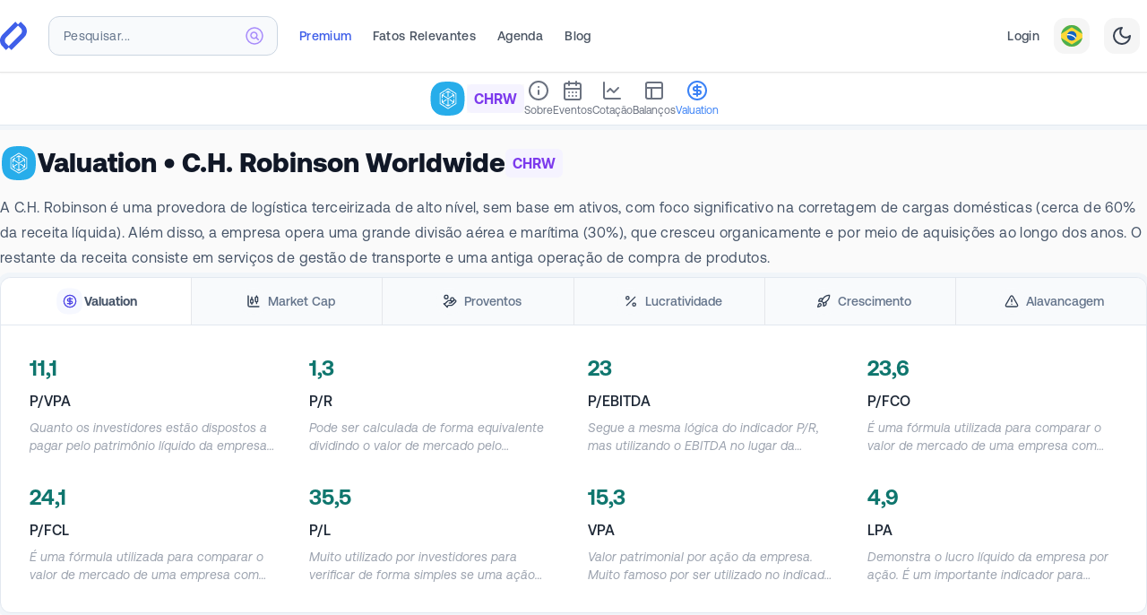

--- FILE ---
content_type: text/html; charset=utf-8
request_url: https://fundamentei.com/us/chrw/valuation
body_size: 40983
content:
<!DOCTYPE html><html prefix="og: http://ogp.me/ns#" lang="pt-BR"><head><meta charSet="utf-8"/><meta name="viewport" content="width=device-width,initial-scale=1.0"/><script type="application/ld+json">{
  "@context": "https://schema.org",
  "@graph": [
    {
      "@type": "WebSite",
      "@id": "https://fundamentei.com/#website",
      "url": "https://fundamentei.com",
      "name": "Fundamentei",
      "description": "Site completo de Análise Fundamentalista de Ações, Stocks e Fundos Imobiliários (FIIs). Indispensável para investidores Buy&amp;Hold!",
      "inLanguage": "pt-BR",
      "publisher": {
        "@id": "https://fundamentei.com/#organization"
      }
    },
    {
      "@type": "Organization",
      "@id": "https://fundamentei.com/#organization",
      "name": "Fundamentei",
      "url": "https://fundamentei.com",
      "sameAs": [
        "https://instagram.com/fundamentei",
        "https://twitter.com/fundamentei",
        "https://medium.com/@fundamentei",
        "https://github.com/fundamentei",
        "https://www.youtube.com/channel/UC72WcGU4HpVposjNHlP3FRg",
        "https://www.linkedin.com/company/fundamentei"
      ],
      "contactPoint": [
        {
          "@type": "ContactPoint",
          "email": "contato@fundamentei.com",
          "url": "https://fundamentei.com",
          "contactType": "customer support",
          "areaServed": [
            "BR",
            "US"
          ],
          "availableLanguage": [
            "Portuguese",
            "English"
          ]
        }
      ]
    }
  ]
}</script><link rel="canonical" href="https://fundamentei.com/us/chrw/valuation"/><link rel="preload" href="https://s.fndm.to/brandsoftheworld/public/l5johwG4QhQ901SfjxqQcJsqeLXiJmcpAzI71Qco.svg" as="image" fetchpriority="high"/><title>CHRW - Valuation | Fundamentei</title><meta name="robots" content="index,follow"/><meta name="description" content="CHRW - C.H. Robinson Worldwide: Principais indicadores de valuation (P/L, P/VPA, EBITDA, ROE), CAGR, Alavancagem (D/PL, Quick Ratio, Arrendamento) e muito mais!"/><meta name="theme-color" content="#3F5FE9"/><meta property="og:title" content="CHRW - Valuation | Fundamentei"/><meta property="og:description" content="CHRW - C.H. Robinson Worldwide: Principais indicadores de valuation (P/L, P/VPA, EBITDA, ROE), CAGR, Alavancagem (D/PL, Quick Ratio, Arrendamento) e muito mais!"/><meta property="og:type" content="website"/><meta property="og:image" content="https://fundamentei.com/og/issuer/chrw?locale=pt&amp;ns=us&amp;valuation=true&amp;v=790d90c"/><meta property="og:image:alt" content="CHRW - C.H. Robinson Worldwide"/><meta property="og:image:width" content="1200"/><meta property="og:image:height" content="630"/><meta property="og:locale" content="pt_BR"/><meta property="og:site_name" content="Fundamentei"/><meta name="next-head-count" content="18"/><link rel="preconnect" href="//use.typekit.net"/><link rel="dns-prefetch" href="//use.typekit.net"/><meta http-equiv="Accept-CH" content="DPR, Viewport-Width, Width"/><link rel="preconnect" href="//production.bff.fundamentei.io"/><link rel="dns-prefetch" href="//production.bff.fundamentei.io"/><link href="https://fundamentei.com/static/icons/16.png?v=20230529" rel="apple-touch-icon" sizes="16x16"/><link href="https://fundamentei.com/static/icons/48.png?v=20230529" rel="apple-touch-icon" sizes="48x48"/><link href="https://fundamentei.com/static/icons/96.png?v=20230529" rel="apple-touch-icon" sizes="96x96"/><link href="https://fundamentei.com/static/icons/152.png?v=20230529" rel="apple-touch-icon" sizes="152x152"/><link href="https://fundamentei.com/static/icons/167.png?v=20230529" rel="apple-touch-icon" sizes="167x167"/><link href="https://fundamentei.com/static/icons/180.png?v=20230529" rel="apple-touch-icon" sizes="180x180"/><link href="https://fundamentei.com/static/icons/192.png?v=20230529" rel="apple-touch-icon" sizes="192x192"/><link href="https://fundamentei.com/static/icons/512.png?v=20230529" rel="apple-touch-icon" sizes="512x512"/><link href="https://fundamentei.com/static/icons/512w.ico?v=20230529" rel="shortcut icon" type="image/x-icon"/><link href="https://fundamentei.com/static/icons/512w.svg?v=20230529" rel="mask-icon" color="#3F5FE9"/><link rel="stylesheet" type="text/css" href="/static/style.css"/><link rel="preconnect" href="https://use.typekit.net" crossorigin /><link rel="preload" href="/_next/static/media/0aad62c7f825ff9a-s.p.woff2" as="font" type="font/woff2" crossorigin="anonymous" data-next-font="size-adjust"/><link rel="preload" href="/_next/static/media/d2fd752ed573d098-s.p.woff2" as="font" type="font/woff2" crossorigin="anonymous" data-next-font="size-adjust"/><link rel="preload" href="/_next/static/media/bfca15ec9a087c74-s.p.woff2" as="font" type="font/woff2" crossorigin="anonymous" data-next-font="size-adjust"/><link rel="preload" href="/_next/static/media/52494043d960c4e5-s.p.woff2" as="font" type="font/woff2" crossorigin="anonymous" data-next-font="size-adjust"/><link rel="preload" href="/_next/static/media/71f3735817dbe64b-s.p.woff2" as="font" type="font/woff2" crossorigin="anonymous" data-next-font="size-adjust"/><link rel="preload" href="/_next/static/media/0111709e9c3a944f-s.p.woff2" as="font" type="font/woff2" crossorigin="anonymous" data-next-font="size-adjust"/><link rel="preload" href="/_next/static/media/8f9c64b3039176dd-s.p.woff2" as="font" type="font/woff2" crossorigin="anonymous" data-next-font="size-adjust"/><link rel="preload" href="/_next/static/media/946aa43b0214b45e-s.p.woff2" as="font" type="font/woff2" crossorigin="anonymous" data-next-font="size-adjust"/><link rel="preload" href="/_next/static/media/87978b877048b6ce-s.p.woff2" as="font" type="font/woff2" crossorigin="anonymous" data-next-font="size-adjust"/><link rel="preload" href="/_next/static/media/c68a8a6e82ca2361-s.p.woff2" as="font" type="font/woff2" crossorigin="anonymous" data-next-font="size-adjust"/><link rel="preload" href="/_next/static/media/37232b1797b1adc8-s.p.woff2" as="font" type="font/woff2" crossorigin="anonymous" data-next-font="size-adjust"/><link rel="preload" href="/_next/static/media/4467c587f2beb5f0-s.p.woff2" as="font" type="font/woff2" crossorigin="anonymous" data-next-font="size-adjust"/><link rel="preload" href="/_next/static/css/63a83e2ab2510c14.css" as="style"/><link rel="stylesheet" href="/_next/static/css/63a83e2ab2510c14.css" data-n-g=""/><noscript data-n-css=""></noscript><script defer="" nomodule="" src="/_next/static/chunks/polyfills-42372ed130431b0a.js"></script><script src="/_next/static/chunks/webpack-11ab388ed807da3a.js" defer=""></script><script src="/_next/static/chunks/framework-3fb5d7bde721664a.js" defer=""></script><script src="/_next/static/chunks/main-81becb244735a93d.js" defer=""></script><script src="/_next/static/chunks/pages/_app-246c392b458bd098.js" defer=""></script><script src="/_next/static/chunks/260fb190-79a853c5f98cf5c3.js" defer=""></script><script src="/_next/static/chunks/5063-49938bd5f0c40581.js" defer=""></script><script src="/_next/static/chunks/7804-95fb3e448af082a6.js" defer=""></script><script src="/_next/static/chunks/3211-b120c0c879632377.js" defer=""></script><script src="/_next/static/chunks/8237-fd637b0b4cd37967.js" defer=""></script><script src="/_next/static/chunks/2904-64ff1ee4924a14bc.js" defer=""></script><script src="/_next/static/chunks/9402-1bd767475b94d50d.js" defer=""></script><script src="/_next/static/chunks/8525-d187c5476a957e48.js" defer=""></script><script src="/_next/static/chunks/6324-2a996f8b4f52cf2f.js" defer=""></script><script src="/_next/static/chunks/9539-733bddcfcf6967bc.js" defer=""></script><script src="/_next/static/chunks/823-d6d78abca1944c4a.js" defer=""></script><script src="/_next/static/chunks/7471-74d9a7d79ae931b8.js" defer=""></script><script src="/_next/static/chunks/2136-5320323844e6ccd8.js" defer=""></script><script src="/_next/static/chunks/1301-61a2077b4ecf1dcb.js" defer=""></script><script src="/_next/static/chunks/2077-6c7eba33bea03581.js" defer=""></script><script src="/_next/static/chunks/5621-3921cf2c229068cb.js" defer=""></script><script src="/_next/static/chunks/2594-267746117ca0412a.js" defer=""></script><script src="/_next/static/chunks/638-241d908d0e870133.js" defer=""></script><script src="/_next/static/chunks/8034-c5f2ef124e603055.js" defer=""></script><script src="/_next/static/chunks/273-a1f522fcccb703a7.js" defer=""></script><script src="/_next/static/chunks/6460-1420e1938d661123.js" defer=""></script><script src="/_next/static/chunks/pages/%5Bcountry%5D/%5BtickerSymbol%5D/valuation-63ef150df217a80b.js" defer=""></script><script src="/_next/static/790d90c-dirty/_buildManifest.js" defer=""></script><script src="/_next/static/790d90c-dirty/_ssgManifest.js" defer=""></script><style id="__jsx-643427510">html{font-family:'__aeonik_ca39ce', '__aeonik_Fallback_ca39ce', system-ui}</style><style data-href="https://use.typekit.net/elt8qtj.css">@import url("https://p.typekit.net/p.css?s=1&k=elt8qtj&ht=tk&f=41441.41442.41444.41446.53648.53649&a=1011238&app=typekit&e=css");@font-face{font-family:"novel-mono-pro-condensed";src:url("https://use.typekit.net/af/008754/00000000000000007735c29a/30/l?primer=7cdcb44be4a7db8877ffa5c0007b8dd865b3bbc383831fe2ea177f62257a9191&fvd=n4&v=3") format("woff2"),url("https://use.typekit.net/af/008754/00000000000000007735c29a/30/d?primer=7cdcb44be4a7db8877ffa5c0007b8dd865b3bbc383831fe2ea177f62257a9191&fvd=n4&v=3") format("woff"),url("https://use.typekit.net/af/008754/00000000000000007735c29a/30/a?primer=7cdcb44be4a7db8877ffa5c0007b8dd865b3bbc383831fe2ea177f62257a9191&fvd=n4&v=3") format("opentype");font-display:swap;font-style:normal;font-weight:400;font-stretch:normal}@font-face{font-family:"novel-mono-pro-condensed";src:url("https://use.typekit.net/af/09fbdc/00000000000000007735c29e/30/l?primer=7cdcb44be4a7db8877ffa5c0007b8dd865b3bbc383831fe2ea177f62257a9191&fvd=n5&v=3") format("woff2"),url("https://use.typekit.net/af/09fbdc/00000000000000007735c29e/30/d?primer=7cdcb44be4a7db8877ffa5c0007b8dd865b3bbc383831fe2ea177f62257a9191&fvd=n5&v=3") format("woff"),url("https://use.typekit.net/af/09fbdc/00000000000000007735c29e/30/a?primer=7cdcb44be4a7db8877ffa5c0007b8dd865b3bbc383831fe2ea177f62257a9191&fvd=n5&v=3") format("opentype");font-display:swap;font-style:normal;font-weight:500;font-stretch:normal}@font-face{font-family:"novel-mono-pro-condensed";src:url("https://use.typekit.net/af/f4fc5b/00000000000000007735c2aa/30/l?primer=7cdcb44be4a7db8877ffa5c0007b8dd865b3bbc383831fe2ea177f62257a9191&fvd=n6&v=3") format("woff2"),url("https://use.typekit.net/af/f4fc5b/00000000000000007735c2aa/30/d?primer=7cdcb44be4a7db8877ffa5c0007b8dd865b3bbc383831fe2ea177f62257a9191&fvd=n6&v=3") format("woff"),url("https://use.typekit.net/af/f4fc5b/00000000000000007735c2aa/30/a?primer=7cdcb44be4a7db8877ffa5c0007b8dd865b3bbc383831fe2ea177f62257a9191&fvd=n6&v=3") format("opentype");font-display:swap;font-style:normal;font-weight:600;font-stretch:normal}@font-face{font-family:"novel-mono-pro-condensed";src:url("https://use.typekit.net/af/65a844/00000000000000007735c2b3/30/l?primer=7cdcb44be4a7db8877ffa5c0007b8dd865b3bbc383831fe2ea177f62257a9191&fvd=n7&v=3") format("woff2"),url("https://use.typekit.net/af/65a844/00000000000000007735c2b3/30/d?primer=7cdcb44be4a7db8877ffa5c0007b8dd865b3bbc383831fe2ea177f62257a9191&fvd=n7&v=3") format("woff"),url("https://use.typekit.net/af/65a844/00000000000000007735c2b3/30/a?primer=7cdcb44be4a7db8877ffa5c0007b8dd865b3bbc383831fe2ea177f62257a9191&fvd=n7&v=3") format("opentype");font-display:swap;font-style:normal;font-weight:700;font-stretch:normal}@font-face{font-family:"azo-mono";src:url("https://use.typekit.net/af/671184/000000000000000077508a7f/30/l?primer=7cdcb44be4a7db8877ffa5c0007b8dd865b3bbc383831fe2ea177f62257a9191&fvd=n5&v=3") format("woff2"),url("https://use.typekit.net/af/671184/000000000000000077508a7f/30/d?primer=7cdcb44be4a7db8877ffa5c0007b8dd865b3bbc383831fe2ea177f62257a9191&fvd=n5&v=3") format("woff"),url("https://use.typekit.net/af/671184/000000000000000077508a7f/30/a?primer=7cdcb44be4a7db8877ffa5c0007b8dd865b3bbc383831fe2ea177f62257a9191&fvd=n5&v=3") format("opentype");font-display:auto;font-style:normal;font-weight:500;font-stretch:normal}@font-face{font-family:"azo-mono";src:url("https://use.typekit.net/af/c18181/000000000000000077508a7e/30/l?primer=7cdcb44be4a7db8877ffa5c0007b8dd865b3bbc383831fe2ea177f62257a9191&fvd=n7&v=3") format("woff2"),url("https://use.typekit.net/af/c18181/000000000000000077508a7e/30/d?primer=7cdcb44be4a7db8877ffa5c0007b8dd865b3bbc383831fe2ea177f62257a9191&fvd=n7&v=3") format("woff"),url("https://use.typekit.net/af/c18181/000000000000000077508a7e/30/a?primer=7cdcb44be4a7db8877ffa5c0007b8dd865b3bbc383831fe2ea177f62257a9191&fvd=n7&v=3") format("opentype");font-display:auto;font-style:normal;font-weight:700;font-stretch:normal}.tk-novel-mono-pro-condensed{font-family:"novel-mono-pro-condensed",sans-serif}.tk-azo-mono{font-family:"azo-mono",monospace}</style></head><body class="bg-[#fafafa] subpixel-antialiased dark:bg-[#23272f]"><div id="__next"><script>!function(){var d=document.documentElement,c=d.classList;c.remove('light','dark');d.style.colorScheme = 'light';c.add('light')}()</script><div class="left-0 top-0 z-30 flex justify-center mx-auto mt-0 w-full border-b border-neutral-200 bg-white shadow-sm lg:px-8 lg:py-2 xl:px-0 sticky"><div class="sticky top-0 flex w-full max-w-7xl flex-col"><nav class="relative flex h-16 min-h-16 items-center bg-white pl-4 pr-2 font-aeonik lg:border-transparent lg:bg-transparent lg:pl-0 border-b border-transparent"><div class="flex w-full items-center"><a href="/" title="Página inicial"><div class="flex items-center"><svg width="30" height="32" viewBox="0 0 372 392" xmlns="http://www.w3.org/2000/svg" class="inline-flex"><title>Fundamentei</title><g fill="#3f5fe9" fill-rule="nonzero"><path d="M287.045.032 242.14 45.08l44.493 44.637c22.72 22.794 22.72 59.759 0 82.553L112.867 346.602 158.117 392l180.309-180.894c43.923-44.066 43.923-115.492 0-159.558L287.045 0v.032Z"></path><path d="m84.324 391.968 44.903-45.049-44.492-44.637c-22.72-22.794-22.72-59.759 0-82.553L258.502 45.398 213.25 0 32.943 180.894c-43.924 44.066-43.924 115.492 0 159.558L84.323 392v-.032Z"></path></g></svg></div></a><div class="ml-4 mr-3 w-full lg:ml-6 lg:mr-6 lg:max-w-64"><div class="lg:relative" role="combobox" aria-expanded="false" aria-haspopup="listbox" aria-labelledby="IssuersTypeahead-label"><div class="relative"><input spellcheck="false" maxLength="18" placeholder="Pesquisar..." class="h-10 w-full rounded-xl border border-slate-300 bg-slate-100 px-4 py-3 pr-12 text-base font-bold text-violet-600 shadow-inner sm:text-sm lg:h-11 lg:bg-slate-50 lg:shadow-none placeholder:text-sm placeholder:font-medium placeholder:tracking-wide placeholder:text-slate-500 focus:shadow focus:outline-none lg:placeholder:font-normal" aria-autocomplete="list" aria-labelledby="IssuersTypeahead-label" autoComplete="off" id="IssuersTypeahead-input" value=""/><div class="pointer-events-none absolute inset-y-0 right-0 top-0 flex items-center pr-4"><svg class="h-5 w-5 stroke-violet-400" viewBox="0 0 20 20" xmlns="http://www.w3.org/2000/svg" aria-hidden="true"><g stroke-width="1.5" fill="none" fill-rule="evenodd" stroke-linecap="round" stroke-linejoin="round"><path d="M19 10a9 9 0 1 1-18 0 9 9 0 0 1 18 0h0Z" fill="#F5F3FF"></path><path d="m14.251 14.251-2.489-2.489M11.762 11.762a3.375 3.375 0 1 0-4.775-4.775 3.375 3.375 0 0 0 4.776 4.776l-.001-.001Z"></path></g></svg></div></div></div></div><div class="hidden h-8 items-center space-x-6 lg:flex"><a class="inline-flex items-center border-transparent p-4 font-medium whitespace-nowrap text-sm tracking-wide lg:mt-1 lg:p-0 lg:pb-1 hover:border-gray-400 hover:text-gray-400 dark:hover:border-white dark:hover:text-white dark:text-slate-300 text-brand" href="/premium">Premium</a><a class="inline-flex items-center border-transparent p-4 font-medium whitespace-nowrap text-sm tracking-wide lg:mt-1 lg:p-0 lg:pb-1 hover:border-gray-400 hover:text-gray-400 dark:hover:border-white dark:hover:text-white text-gray-600 dark:text-slate-300" href="/fatos-relevantes">Fatos Relevantes</a><a class="inline-flex items-center border-transparent p-4 font-medium whitespace-nowrap text-sm tracking-wide lg:mt-1 lg:p-0 lg:pb-1 hover:border-gray-400 hover:text-gray-400 dark:hover:border-white dark:hover:text-white text-gray-600 dark:text-slate-300" href="/events-calendar">Agenda</a><a class="inline-flex items-center border-transparent p-4 font-medium whitespace-nowrap text-sm tracking-wide lg:mt-1 lg:p-0 lg:pb-1 hover:border-gray-400 hover:text-gray-400 dark:hover:border-white dark:hover:text-white text-gray-600 dark:text-slate-300" href="/blog">Blog</a></div><div class="ml-auto hidden items-center justify-end space-x-4 lg:flex"><a class="inline-flex items-center border-transparent p-4 font-medium whitespace-nowrap text-sm tracking-wide lg:mt-1 lg:p-0 lg:pb-1 hover:border-gray-400 hover:text-gray-400 dark:hover:border-white dark:hover:text-white text-gray-600 dark:text-slate-300" href="/login">Login</a><button type="button" role="combobox" aria-controls="radix-:Ra4qi6:" aria-expanded="false" aria-autocomplete="none" dir="ltr" data-state="closed" class="flex h-10 w-10 items-center justify-center rounded-xl bg-neutral-100 text-gray-700 dark:bg-slate-700 border border-transparent outline-none focus-visible:bg-indigo-50 focus-visible:ring-2 focus-visible:ring-indigo-100 focus-visible:ring-offset-1 focus-visible:ring-offset-indigo-300 hover:bg-gray-50 hover:ring-2 hover:ring-gray-100 hover:ring-offset-1 hover:ring-offset-gray-300 dark:hover:ring-slate-500 dark:hover:ring-offset-slate-500"><span class="inline-flex" style="pointer-events:none"><svg xmlns="http://www.w3.org/2000/svg" viewBox="0 0 18 18" width="24" height="24" class="rounded-xl"><g fill="none" fill-rule="evenodd"><path fill="#FDD835" d="M0 0h18v18H0V0z"></path><path fill="#4CAF50" d="M18 0H0v7.4l9-5.62 9 5.62V0zm0 10.6-8.92 5.62-.04-.03L0 10.6V18h18v-7.4z"></path><path fill="#1565C0" d="M13 8.99A4 4 0 1 1 5 9a4 4 0 0 1 8 0z"></path><path fill="#fff" d="M8.6 8.83A7.5 7.5 0 0 0 5 8.61c.12-.96.28-1.07.28-1.07 1-.13 2.32-.06 3.61.33a7.36 7.36 0 0 1 3.83 2.61s-.23.64-.56.96a6.26 6.26 0 0 0-3.56-2.6z"></path></g></svg></span></button><select aria-hidden="true" tabindex="-1" style="position:absolute;border:0;width:1px;height:1px;padding:0;margin:-1px;overflow:hidden;clip:rect(0, 0, 0, 0);white-space:nowrap;word-wrap:normal"></select><button type="button" class="flex h-10 w-10 items-center justify-center rounded-xl bg-neutral-100 text-gray-700 dark:bg-slate-700 dark:text-slate-300 border border-transparent outline-none focus-visible:bg-indigo-50 focus-visible:ring-2 focus-visible:ring-indigo-100 focus-visible:ring-offset-1 focus-visible:ring-offset-indigo-300 hover:bg-gray-50 hover:ring-2 hover:ring-gray-100 hover:ring-offset-1 hover:ring-offset-gray-300 dark:hover:ring-slate-500 dark:hover:ring-offset-slate-500"><svg xmlns="http://www.w3.org/2000/svg" width="24" height="24" viewBox="0 0 24 24" fill="none" stroke="currentColor" stroke-width="2" stroke-linecap="round" stroke-linejoin="round" class="lucide lucide-moon"><path d="M12 3a6 6 0 0 0 9 9 9 9 0 1 1-9-9Z"></path></svg></button></div><div class="flex items-center pl-3 lg:hidden"><button type="button" class="rounded-xl border border-slate-200 bg-slate-50/60 p-2 text-slate-600 dark:border-slate-950 dark:bg-slate-950 dark:text-slate-300 dark:hover:text-white focus-visible:outline-none focus-visible:ring-1 focus-visible:ring-offset-1 focus-visible:ring-gray-100 focus-visible:ring-offset-gray-300 focus-visible:border-transparent focus-visible:bg-gray-50 focus-visible:text-gray-600 dark:focus-visible:ring-slate-950 dark:focus-visible:ring-offset-transparent"><span class="sr-only">Abrir Menu</span><svg xmlns="http://www.w3.org/2000/svg" width="24" height="24" viewBox="0 0 24 24" fill="none" stroke="currentColor" stroke-width="2" stroke-linecap="round" stroke-linejoin="round" class="lucide lucide-menu block h-6 w-6" aria-hidden="true"><line x1="4" x2="20" y1="12" y2="12"></line><line x1="4" x2="20" y1="6" y2="6"></line><line x1="4" x2="20" y1="18" y2="18"></line></svg></button></div></div></nav><aside class="overflow-y-scroll hidden"><nav class="flex h-max flex-col divide-y divide-slate-200 bg-white font-normal"><a class="group px-4 py-4 text-sm tracking-wide text-gray-600 dark:font-medium dark:text-slate-300 hover:bg-slate-100 focus:outline-none dark:hover:bg-slate-800 flex items-center justify-between space-x-6" href="/login"><div class="space-y-1"><span class="font-bold text-teal-600 dark:text-teal-200">Entrar</span><p class="text-xs tracking-wider text-slate-500 dark:text-slate-400">Faça Login ou Cadastre-se para ter acesso completo.</p></div><div class="z-0 flex h-10 w-10 items-center justify-center dark:border-transparent"><div class="inline-flex rounded-2xl p-2.5 squircle border-teal-600/20 dark:border-teal-200 bg-teal-50 text-teal-400"><svg xmlns="http://www.w3.org/2000/svg" width="24" height="24" viewBox="0 0 24 24" fill="none" stroke="currentColor" stroke-width="2" stroke-linecap="round" stroke-linejoin="round" class="lucide lucide-door-open h-5 w-5 fill-transparent"><path d="M13 4h3a2 2 0 0 1 2 2v14"></path><path d="M2 20h3"></path><path d="M13 20h9"></path><path d="M10 12v.01"></path><path d="M13 4.562v16.157a1 1 0 0 1-1.242.97L5 20V5.562a2 2 0 0 1 1.515-1.94l4-1A2 2 0 0 1 13 4.561Z"></path></svg></div></div></a><a class="px-4 py-4 text-sm tracking-wide text-gray-600 hover:text-gray-400 dark:font-medium dark:text-slate-300 focus:outline-none bg-indigo-600/10" href="/premium"><div class="flex items-center justify-between space-x-6"><div class="space-y-1"><span class="font-bold text-brand dark:text-indigo-300">Seja Premium</span><p class="text-xs tracking-wider text-slate-500 dark:text-slate-400">Seja Premium e turbine suas análises com dados exclusivos de mais de 6.000 ativos.</p></div><div class="z-0 flex h-10 w-10 items-center justify-center rounded-full bg-brand p-1 shadow-sm"><div class="inline-flex rounded-full bg-brand p-1.5 text-white"><svg xmlns="http://www.w3.org/2000/svg" width="24" height="24" viewBox="0 0 24 24" fill="none" stroke="currentColor" stroke-width="2" stroke-linecap="round" stroke-linejoin="round" class="lucide lucide-rocket h-5 w-5 fill-transparent"><path d="M4.5 16.5c-1.5 1.26-2 5-2 5s3.74-.5 5-2c.71-.84.7-2.13-.09-2.91a2.18 2.18 0 0 0-2.91-.09z"></path><path d="m12 15-3-3a22 22 0 0 1 2-3.95A12.88 12.88 0 0 1 22 2c0 2.72-.78 7.5-6 11a22.35 22.35 0 0 1-4 2z"></path><path d="M9 12H4s.55-3.03 2-4c1.62-1.08 5 0 5 0"></path><path d="M12 15v5s3.03-.55 4-2c1.08-1.62 0-5 0-5"></path></svg></div></div></div></a><a class="group px-4 py-4 text-sm tracking-wide text-gray-600 dark:font-medium dark:text-slate-300 hover:bg-slate-100 focus:outline-none dark:hover:bg-slate-800 flex items-center justify-between space-x-6" href="/portfolio"><div class="space-y-1"><span class="font-bold text-slate-600 dark:text-white">Minha Carteira</span><p class="text-xs tracking-wider text-slate-500 dark:text-slate-400">Seus ativos da Bolsa de Valores em um só lugar.</p></div><div class="z-0 flex h-10 w-10 items-center justify-center dark:border-transparent"><div class="inline-flex rounded-2xl p-2.5 squircle dark:border-transparent border-teal-200 bg-teal-50 text-teal-400"><svg xmlns="http://www.w3.org/2000/svg" width="24" height="24" viewBox="0 0 24 24" fill="none" stroke="currentColor" stroke-width="2" stroke-linecap="round" stroke-linejoin="round" class="lucide lucide-wallet h-5 w-5 fill-transparent"><path d="M19 7V4a1 1 0 0 0-1-1H5a2 2 0 0 0 0 4h15a1 1 0 0 1 1 1v4h-3a2 2 0 0 0 0 4h3a1 1 0 0 0 1-1v-2a1 1 0 0 0-1-1"></path><path d="M3 5v14a2 2 0 0 0 2 2h15a1 1 0 0 0 1-1v-4"></path></svg></div></div></a><a class="group px-4 py-4 text-sm tracking-wide text-gray-600 dark:font-medium dark:text-slate-300 hover:bg-slate-100 focus:outline-none dark:hover:bg-slate-800 flex items-center justify-between space-x-6" href="/screener"><div class="space-y-1"><span class="font-bold text-slate-600 dark:text-white">Planilhão</span><p class="text-xs tracking-wider text-slate-500 dark:text-slate-400">Screener completo com todos os ativos e indicadores do site.</p></div><div class="z-0 flex h-10 w-10 items-center justify-center dark:border-transparent"><div class="inline-flex rounded-2xl p-2.5 squircle dark:border-transparent border-slate-200 bg-slate-50 text-slate-400"><svg xmlns="http://www.w3.org/2000/svg" width="24" height="24" viewBox="0 0 24 24" fill="none" stroke="currentColor" stroke-width="2" stroke-linecap="round" stroke-linejoin="round" class="lucide lucide-table h-5 w-5 fill-transparent"><path d="M12 3v18"></path><rect width="18" height="18" x="3" y="3" rx="2"></rect><path d="M3 9h18"></path><path d="M3 15h18"></path></svg></div></div></a><a class="group px-4 py-4 text-sm tracking-wide text-gray-600 dark:font-medium dark:text-slate-300 hover:bg-slate-100 focus:outline-none dark:hover:bg-slate-800 flex items-center justify-between space-x-6" href="/bookmarks"><div class="space-y-1"><span class="font-bold text-slate-600 dark:text-white">Favoritos</span><p class="text-xs tracking-wider text-slate-500 dark:text-slate-400">Sua área exclusiva com todos os ativos que você salvou para estudar.</p></div><div class="z-0 flex h-10 w-10 items-center justify-center dark:border-transparent"><div class="inline-flex rounded-2xl p-2.5 squircle dark:border-transparent border-orange-200 bg-orange-50 text-orange-400"><svg xmlns="http://www.w3.org/2000/svg" width="24" height="24" viewBox="0 0 24 24" fill="none" stroke="currentColor" stroke-width="2" stroke-linecap="round" stroke-linejoin="round" class="lucide lucide-bookmark h-5 w-5 fill-transparent"><path d="m19 21-7-4-7 4V5a2 2 0 0 1 2-2h10a2 2 0 0 1 2 2v16z"></path></svg></div></div></a><a class="group px-4 py-4 text-sm tracking-wide text-gray-600 dark:font-medium dark:text-slate-300 hover:bg-slate-100 focus:outline-none dark:hover:bg-slate-800 flex items-center justify-between space-x-6" href="/compare"><div class="space-y-1"><span class="font-bold text-slate-600 dark:text-white">Comparativo</span><p class="text-xs tracking-wider text-slate-500 dark:text-slate-400">Compare até 5 ativos utilizando mais de 900 indicadores entre Ações, FIIs, Stocks e REITs.</p></div><div class="z-0 flex h-10 w-10 items-center justify-center dark:border-transparent"><div class="inline-flex rounded-2xl p-2.5 squircle dark:border-transparent border-orange-200 bg-orange-50 text-orange-400"><svg xmlns="http://www.w3.org/2000/svg" width="24" height="24" viewBox="0 0 24 24" fill="none" stroke="currentColor" stroke-width="2" stroke-linecap="round" stroke-linejoin="round" class="lucide lucide-scale h-5 w-5 fill-transparent"><path d="m16 16 3-8 3 8c-.87.65-1.92 1-3 1s-2.13-.35-3-1Z"></path><path d="m2 16 3-8 3 8c-.87.65-1.92 1-3 1s-2.13-.35-3-1Z"></path><path d="M7 21h10"></path><path d="M12 3v18"></path><path d="M3 7h2c2 0 5-1 7-2 2 1 5 2 7 2h2"></path></svg></div></div></a><a class="group px-4 py-4 text-sm tracking-wide text-gray-600 dark:font-medium dark:text-slate-300 hover:bg-slate-100 focus:outline-none dark:hover:bg-slate-800 flex items-center justify-between space-x-6" href="/financials"><div class="space-y-1"><span class="font-bold text-slate-600 dark:text-white">Balanços</span><p class="text-xs tracking-wider text-slate-500 dark:text-slate-400">Analise aqui apenas os balanços atualizados de mais de 6.000 Stocks, REITs, FIIs e Ações.</p></div><div class="z-0 flex h-10 w-10 items-center justify-center dark:border-transparent"><div class="inline-flex rounded-2xl p-2.5 squircle dark:border-transparent border-cyan-200 bg-cyan-50 text-cyan-400"><svg xmlns="http://www.w3.org/2000/svg" width="24" height="24" viewBox="0 0 24 24" fill="none" stroke="currentColor" stroke-width="2" stroke-linecap="round" stroke-linejoin="round" class="lucide lucide-coins h-5 w-5 fill-transparent"><circle cx="8" cy="8" r="6"></circle><path d="M18.09 10.37A6 6 0 1 1 10.34 18"></path><path d="M7 6h1v4"></path><path d="m16.71 13.88.7.71-2.82 2.82"></path></svg></div></div></a><a class="group px-4 py-4 text-sm tracking-wide text-gray-600 dark:font-medium dark:text-slate-300 hover:bg-slate-100 focus:outline-none dark:hover:bg-slate-800 flex items-center justify-between space-x-6" href="/events-calendar"><div class="space-y-1"><span class="font-bold text-slate-600 dark:text-white">Agenda</span><p class="text-xs tracking-wider text-slate-500 dark:text-slate-400">Confira agora Agenda de Balanços mais completa do Brasil.</p></div><div class="z-0 flex h-10 w-10 items-center justify-center dark:border-transparent"><div class="inline-flex rounded-2xl p-2.5 squircle dark:border-transparent border-blue-200 bg-blue-50 text-blue-400"><svg xmlns="http://www.w3.org/2000/svg" width="24" height="24" viewBox="0 0 24 24" fill="none" stroke="currentColor" stroke-width="2" stroke-linecap="round" stroke-linejoin="round" class="lucide lucide-calendar h-5 w-5 fill-transparent"><path d="M8 2v4"></path><path d="M16 2v4"></path><rect width="18" height="18" x="3" y="4" rx="2"></rect><path d="M3 10h18"></path></svg></div></div></a><a class="group px-4 py-4 text-sm tracking-wide text-gray-600 dark:font-medium dark:text-slate-300 hover:bg-slate-100 focus:outline-none dark:hover:bg-slate-800 flex items-center justify-between space-x-6" href="/discussions"><div class="space-y-1"><span class="font-bold text-slate-600 dark:text-white">Discussões</span><p class="text-xs tracking-wider text-slate-500 dark:text-slate-400">Fique por dentro dos últimos comentários e participe das discussões.</p></div><div class="z-0 flex h-10 w-10 items-center justify-center dark:border-transparent"><div class="inline-flex rounded-2xl p-2.5 squircle dark:border-transparent border-violet-200 bg-violet-50 text-violet-400"><svg xmlns="http://www.w3.org/2000/svg" width="24" height="24" viewBox="0 0 24 24" fill="none" stroke="currentColor" stroke-width="2" stroke-linecap="round" stroke-linejoin="round" class="lucide lucide-message-circle h-5 w-5 fill-transparent"><path d="M7.9 20A9 9 0 1 0 4 16.1L2 22Z"></path></svg></div></div></a><a class="group px-4 py-4 text-sm tracking-wide text-gray-600 dark:font-medium dark:text-slate-300 hover:bg-slate-100 focus:outline-none dark:hover:bg-slate-800 flex items-center justify-between space-x-6" href="/fatos-relevantes"><div class="space-y-1"><span class="font-bold text-slate-600 dark:text-white">Fatos Relevantes</span><p class="text-xs tracking-wider text-slate-500 dark:text-slate-400">Confira os Fatos Relevantes das empresas divulgados nos últimos 90 dias.</p></div><div class="z-0 flex h-10 w-10 items-center justify-center dark:border-transparent"><div class="inline-flex rounded-2xl p-2.5 squircle dark:border-transparent border-emerald-200 bg-emerald-50 text-emerald-400"><svg xmlns="http://www.w3.org/2000/svg" width="24" height="24" viewBox="0 0 24 24" fill="none" stroke="currentColor" stroke-width="2" stroke-linecap="round" stroke-linejoin="round" class="lucide lucide-megaphone h-5 w-5 fill-transparent"><path d="m3 11 18-5v12L3 14v-3z"></path><path d="M11.6 16.8a3 3 0 1 1-5.8-1.6"></path></svg></div></div></a><a class="group px-4 py-4 text-sm tracking-wide text-gray-600 dark:font-medium dark:text-slate-300 hover:bg-slate-100 focus:outline-none dark:hover:bg-slate-800 flex items-center justify-between space-x-6" href="/ranking"><div class="space-y-1"><span class="font-bold text-slate-600 dark:text-white">Ranking</span><p class="text-xs tracking-wider text-slate-500 dark:text-slate-400">Quais são as melhores Ações, FIIs, Stocks e REITs? Acesse aqui o Ranking completo.</p></div><div class="z-0 flex h-10 w-10 items-center justify-center dark:border-transparent"><div class="inline-flex rounded-2xl p-2.5 squircle dark:border-transparent border-yellow-200 bg-yellow-50 text-yellow-400"><svg xmlns="http://www.w3.org/2000/svg" width="24" height="24" viewBox="0 0 24 24" fill="none" stroke="currentColor" stroke-width="2" stroke-linecap="round" stroke-linejoin="round" class="lucide lucide-star h-5 w-5 fill-transparent"><path d="M11.525 2.295a.53.53 0 0 1 .95 0l2.31 4.679a2.123 2.123 0 0 0 1.595 1.16l5.166.756a.53.53 0 0 1 .294.904l-3.736 3.638a2.123 2.123 0 0 0-.611 1.878l.882 5.14a.53.53 0 0 1-.771.56l-4.618-2.428a2.122 2.122 0 0 0-1.973 0L6.396 21.01a.53.53 0 0 1-.77-.56l.881-5.139a2.122 2.122 0 0 0-.611-1.879L2.16 9.795a.53.53 0 0 1 .294-.906l5.165-.755a2.122 2.122 0 0 0 1.597-1.16z"></path></svg></div></div></a><a class="group px-4 py-4 text-sm tracking-wide text-gray-600 dark:font-medium dark:text-slate-300 hover:bg-slate-100 focus:outline-none dark:hover:bg-slate-800 flex items-center justify-between space-x-6" href="/coupons"><div class="space-y-1"><span class="font-bold text-slate-600 dark:text-white">Descontos</span></div><div class="z-0 flex h-10 w-10 items-center justify-center dark:border-transparent"><div class="inline-flex rounded-2xl p-2.5 squircle dark:border-transparent border-yellow-200 bg-yellow-50 text-yellow-400"><svg xmlns="http://www.w3.org/2000/svg" width="24" height="24" viewBox="0 0 24 24" fill="none" stroke="currentColor" stroke-width="2" stroke-linecap="round" stroke-linejoin="round" class="lucide lucide-percent h-5 w-5 fill-transparent"><line x1="19" x2="5" y1="5" y2="19"></line><circle cx="6.5" cy="6.5" r="2.5"></circle><circle cx="17.5" cy="17.5" r="2.5"></circle></svg></div></div></a><a class="group px-4 py-4 text-sm tracking-wide text-gray-600 dark:font-medium dark:text-slate-300 hover:bg-slate-100 focus:outline-none dark:hover:bg-slate-800 flex items-center justify-between space-x-6" href="https://myprofitweb.com/promo/fundamentei/"><div class="space-y-1"><span class="font-bold text-slate-600 dark:text-white">IRPF</span></div><div class="z-0 flex h-10 w-10 items-center justify-center dark:border-transparent"><div class="inline-flex rounded-2xl p-2.5 squircle dark:border-transparent border-blue-200 bg-blue-50 text-blue-400"><svg xmlns="http://www.w3.org/2000/svg" width="24" height="24" viewBox="0 0 24 24" fill="#3B82F6" stroke="currentColor" stroke-width="2" stroke-linecap="round" stroke-linejoin="round" class="lucide lucide-landmark h-5 w-5 fill-transparent"><line x1="3" x2="21" y1="22" y2="22"></line><line x1="6" x2="6" y1="18" y2="11"></line><line x1="10" x2="10" y1="18" y2="11"></line><line x1="14" x2="14" y1="18" y2="11"></line><line x1="18" x2="18" y1="18" y2="11"></line><polygon points="12 2 20 7 4 7"></polygon></svg></div></div></a><a class="group px-4 py-4 text-sm tracking-wide text-gray-600 dark:font-medium dark:text-slate-300 hover:bg-slate-100 focus:outline-none dark:hover:bg-slate-800 flex items-center justify-between space-x-6" href="/support"><div class="space-y-1"><span class="font-bold text-slate-600 dark:text-white">Suporte</span></div><div class="z-0 flex h-10 w-10 items-center justify-center dark:border-transparent"><div class="inline-flex rounded-2xl p-2.5 squircle dark:border-transparent border-blue-200 bg-blue-50 text-blue-400"><svg xmlns="http://www.w3.org/2000/svg" width="24" height="24" viewBox="0 0 24 24" fill="none" stroke="currentColor" stroke-width="2" stroke-linecap="round" stroke-linejoin="round" class="lucide lucide-life-buoy h-5 w-5 fill-transparent"><circle cx="12" cy="12" r="10"></circle><path d="m4.93 4.93 4.24 4.24"></path><path d="m14.83 9.17 4.24-4.24"></path><path d="m14.83 14.83 4.24 4.24"></path><path d="m9.17 14.83-4.24 4.24"></path><circle cx="12" cy="12" r="4"></circle></svg></div></div></a></nav></aside></div></div><div class="flex flex-col"><div class="sticky left-0 top-navbar-mobile-offset z-10 w-full lg:top-navbar-desktop-offset h-16"><div class="relative w-full items-center gap-6 bg-white lg:px-4 lg:py-2 border-b border-slate-200 ring-4 ring-slate-100 ring-offset-1 ring-offset-slate-100 dark:border-neutral-700 dark:ring-transparent dark:ring-offset-transparent hidden justify-center dark:bg-slate-900 lg:flex"><div class="flex flex-row items-center gap-x-2"><a class="relative flex flex-col items-center space-y-0.5 text-gray-500 dark:text-slate-400" href="/us/chrw"><img alt="C.H. Robinson Worldwide" fetchpriority="high" width="42" height="42" decoding="async" data-nimg="1" class="md:inline-flex" style="color:transparent;min-width:42px;width:42px;height:42px;border-radius:100%;-webkit-backface-visibility:hidden;backface-visibility:hidden;clip-path:var(--squircle-polygon);-webkit-clip-path:var(--squircle-polygon)" src="https://s.fndm.to/brandsoftheworld/public/l5johwG4QhQ901SfjxqQcJsqeLXiJmcpAzI71Qco.svg"/></a><button type="button" aria-haspopup="dialog" aria-expanded="false" aria-controls="radix-:R2auai6:" data-state="closed" disabled=""><div class="inline-flex space-x-1 rounded-md bg-violet-50 px-2 py-1 dark:bg-orange-300/30"><h3 class="text-sm font-bold text-violet-600 dark:text-orange-100 sm:text-base">CHRW</h3><div class="items-center text-violet-600 focus-visible:outline-none dark:text-orange-100 hidden"><svg xmlns="http://www.w3.org/2000/svg" width="16" height="16" viewBox="0 0 24 24" fill="none" stroke="currentColor" stroke-width="3" stroke-linecap="round" stroke-linejoin="round" class="lucide lucide-chevron-down text-violet-600 dark:text-orange-100"><path d="m6 9 6 6 6-6"></path></svg></div></div></button></div><a class="relative flex flex-col items-center space-y-0.5 text-gray-500 dark:text-slate-400" href="/us/chrw/about"><div><svg xmlns="http://www.w3.org/2000/svg" width="24" height="24" viewBox="0 0 24 24" fill="none" stroke="currentColor" stroke-width="2" stroke-linecap="round" stroke-linejoin="round" class="lucide lucide-info size-5 lg:size-6"><circle cx="12" cy="12" r="10"></circle><path d="M12 16v-4"></path><path d="M12 8h.01"></path></svg></div><span class="text-xs dark:text-slate-300">Sobre</span></a><a class="relative flex flex-col items-center space-y-0.5 text-gray-500 dark:text-slate-400" href="/us/chrw/events"><div><svg xmlns="http://www.w3.org/2000/svg" width="24" height="24" viewBox="0 0 24 24" fill="none" stroke="currentColor" stroke-width="2" stroke-linecap="round" stroke-linejoin="round" class="lucide lucide-calendar-days size-5 lg:size-6"><path d="M8 2v4"></path><path d="M16 2v4"></path><rect width="18" height="18" x="3" y="4" rx="2"></rect><path d="M3 10h18"></path><path d="M8 14h.01"></path><path d="M12 14h.01"></path><path d="M16 14h.01"></path><path d="M8 18h.01"></path><path d="M12 18h.01"></path><path d="M16 18h.01"></path></svg></div><span class="text-xs dark:text-slate-300">Eventos</span></a><a class="relative flex flex-col items-center space-y-0.5 text-gray-500 dark:text-slate-400" href="/us/chrw/quotes"><div><svg xmlns="http://www.w3.org/2000/svg" width="24" height="24" viewBox="0 0 24 24" fill="none" stroke="currentColor" stroke-width="2" stroke-linecap="round" stroke-linejoin="round" class="lucide lucide-chart-line size-5 lg:size-6"><path d="M3 3v16a2 2 0 0 0 2 2h16"></path><path d="m19 9-5 5-4-4-3 3"></path></svg></div><span class="text-xs dark:text-slate-300">Cotação</span></a><a class="relative flex flex-col items-center space-y-0.5 text-gray-500 dark:text-slate-400" href="/us/chrw/financials"><div><svg xmlns="http://www.w3.org/2000/svg" width="24" height="24" viewBox="0 0 24 24" fill="none" stroke="currentColor" stroke-width="2" stroke-linecap="round" stroke-linejoin="round" class="lucide lucide-panels-top-left size-5 lg:size-6"><rect width="18" height="18" x="3" y="3" rx="2"></rect><path d="M3 9h18"></path><path d="M9 21V9"></path></svg></div><span class="text-xs dark:text-slate-300">Balanços</span></a><a class="relative flex flex-col items-center space-y-0.5 text-blue-500 dark:font-medium dark:text-slate-100" href="/us/chrw/valuation"><div><svg xmlns="http://www.w3.org/2000/svg" width="24" height="24" viewBox="0 0 24 24" fill="none" stroke="currentColor" stroke-width="2" stroke-linecap="round" stroke-linejoin="round" class="lucide lucide-circle-dollar-sign size-5 lg:size-6"><circle cx="12" cy="12" r="10"></circle><path d="M16 8h-6a2 2 0 1 0 0 4h4a2 2 0 1 1 0 4H8"></path><path d="M12 18V6"></path></svg></div><span class="text-xs dark:text-slate-300">Valuation</span></a></div><div class="w-full items-center bg-white lg:px-4 lg:py-2 border-b border-slate-200 ring-4 ring-slate-100 ring-offset-1 ring-offset-slate-100 dark:border-neutral-700 dark:ring-transparent dark:ring-offset-transparent relative flex flex-col gap-3 dark:bg-slate-900 lg:hidden"><div class="sticky top-navbar-mobile-offset z-20 flex w-full justify-start border-b border-transparent bg-white px-4 py-2 dark:border-slate-700 dark:bg-slate-900"><div class="flex w-full items-center justify-between space-x-2"><a class="relative space-y-0.5 text-gray-500 dark:text-slate-400 flex flex-row items-center gap-x-2" href="/us/chrw"><img alt="C.H. Robinson Worldwide" fetchpriority="high" width="42" height="42" decoding="async" data-nimg="1" class="md:inline-flex" style="color:transparent;min-width:42px;width:42px;height:42px;border-radius:100%;-webkit-backface-visibility:hidden;backface-visibility:hidden;clip-path:var(--squircle-polygon);-webkit-clip-path:var(--squircle-polygon)" src="https://s.fndm.to/brandsoftheworld/public/l5johwG4QhQ901SfjxqQcJsqeLXiJmcpAzI71Qco.svg"/><button type="button" aria-haspopup="dialog" aria-expanded="false" aria-controls="radix-:R9cuai6:" data-state="closed" disabled=""><div class="inline-flex space-x-1 rounded-md bg-violet-50 px-2 py-1 dark:bg-orange-300/30"><h3 class="text-sm font-bold text-violet-600 dark:text-orange-100 sm:text-base">CHRW</h3><div class="items-center text-violet-600 focus-visible:outline-none dark:text-orange-100 hidden"><svg xmlns="http://www.w3.org/2000/svg" width="16" height="16" viewBox="0 0 24 24" fill="none" stroke="currentColor" stroke-width="3" stroke-linecap="round" stroke-linejoin="round" class="lucide lucide-chevron-down text-violet-600 dark:text-orange-100"><path d="m6 9 6 6 6-6"></path></svg></div></div></button></a><button type="button" class="sapce-x-1 inline-flex items-center rounded-md bg-blue-50 px-2 py-1 text-sm font-bold text-blue-600 focus-visible:outline-none dark:bg-blue-900/30 dark:text-blue-300"><h2 class="font-bold tracking-wider dark:text-slate-200">Valuation</h2><svg xmlns="http://www.w3.org/2000/svg" width="16" height="16" viewBox="0 0 24 24" fill="none" stroke="currentColor" stroke-width="2" stroke-linecap="round" stroke-linejoin="round" class="lucide lucide-chevron-down dark:text-slate-400"><path d="m6 9 6 6 6-6"></path></svg></button></div></div><aside class="z-10 h-[calc(100dvh-124px)] w-full overflow-y-scroll px-4 pb-2 hidden"><div class="flex h-max w-full flex-col"><a class="group py-2 tracking-wide text-gray-600 hover:bg-slate-100 focus:outline-none flex items-center space-x-4 rounded-full px-2 dark:text-slate-300 dark:hover:bg-slate-800" href="/us/chrw/about"><div class="z-0 flex h-10 w-10 items-center justify-center"><div class="inline-flex rounded-2xl p-2.5 squircle relative border-blue-200 bg-blue-50 text-blue-400 dark:border-blue-600 dark:bg-blue-900/30 dark:text-blue-300"><svg xmlns="http://www.w3.org/2000/svg" width="24" height="24" viewBox="0 0 24 24" fill="none" stroke="currentColor" stroke-width="2" stroke-linecap="round" stroke-linejoin="round" class="lucide lucide-info size-5 lg:size-6"><circle cx="12" cy="12" r="10"></circle><path d="M12 16v-4"></path><path d="M12 8h.01"></path></svg></div></div><span class="text-base font-medium text-slate-600 dark:text-slate-300">Sobre</span></a><a class="group py-2 tracking-wide text-gray-600 hover:bg-slate-100 focus:outline-none flex items-center space-x-4 rounded-full px-2 dark:text-slate-300 dark:hover:bg-slate-800" href="/us/chrw/events"><div class="z-0 flex h-10 w-10 items-center justify-center"><div class="inline-flex rounded-2xl p-2.5 squircle relative border-blue-200 bg-blue-50 text-blue-400 dark:border-blue-600 dark:bg-blue-900/30 dark:text-blue-300"><svg xmlns="http://www.w3.org/2000/svg" width="24" height="24" viewBox="0 0 24 24" fill="none" stroke="currentColor" stroke-width="2" stroke-linecap="round" stroke-linejoin="round" class="lucide lucide-calendar-days size-5 lg:size-6"><path d="M8 2v4"></path><path d="M16 2v4"></path><rect width="18" height="18" x="3" y="4" rx="2"></rect><path d="M3 10h18"></path><path d="M8 14h.01"></path><path d="M12 14h.01"></path><path d="M16 14h.01"></path><path d="M8 18h.01"></path><path d="M12 18h.01"></path><path d="M16 18h.01"></path></svg></div></div><span class="text-base font-medium text-slate-600 dark:text-slate-300">Eventos</span></a><a class="group py-2 tracking-wide text-gray-600 hover:bg-slate-100 focus:outline-none flex items-center space-x-4 rounded-full px-2 dark:text-slate-300 dark:hover:bg-slate-800" href="/us/chrw/quotes"><div class="z-0 flex h-10 w-10 items-center justify-center"><div class="inline-flex rounded-2xl p-2.5 squircle relative border-blue-200 bg-blue-50 text-blue-400 dark:border-blue-600 dark:bg-blue-900/30 dark:text-blue-300"><svg xmlns="http://www.w3.org/2000/svg" width="24" height="24" viewBox="0 0 24 24" fill="none" stroke="currentColor" stroke-width="2" stroke-linecap="round" stroke-linejoin="round" class="lucide lucide-chart-line size-5 lg:size-6"><path d="M3 3v16a2 2 0 0 0 2 2h16"></path><path d="m19 9-5 5-4-4-3 3"></path></svg></div></div><span class="text-base font-medium text-slate-600 dark:text-slate-300">Cotação</span></a><a class="group py-2 tracking-wide text-gray-600 hover:bg-slate-100 focus:outline-none flex items-center space-x-4 rounded-full px-2 dark:text-slate-300 dark:hover:bg-slate-800" href="/us/chrw/financials"><div class="z-0 flex h-10 w-10 items-center justify-center"><div class="inline-flex rounded-2xl p-2.5 squircle relative border-blue-200 bg-blue-50 text-blue-400 dark:border-blue-600 dark:bg-blue-900/30 dark:text-blue-300"><svg xmlns="http://www.w3.org/2000/svg" width="24" height="24" viewBox="0 0 24 24" fill="none" stroke="currentColor" stroke-width="2" stroke-linecap="round" stroke-linejoin="round" class="lucide lucide-panels-top-left size-5 lg:size-6"><rect width="18" height="18" x="3" y="3" rx="2"></rect><path d="M3 9h18"></path><path d="M9 21V9"></path></svg></div></div><span class="text-base font-medium text-slate-600 dark:text-slate-300">Balanços</span></a><a class="group py-2 tracking-wide text-gray-600 hover:bg-slate-100 focus:outline-none flex items-center space-x-4 rounded-full px-2 dark:text-slate-300 dark:hover:bg-slate-800" href="/us/chrw/valuation"><div class="z-0 flex h-10 w-10 items-center justify-center"><div class="inline-flex rounded-2xl p-2.5 squircle relative border-blue-200 bg-blue-50 text-blue-400 dark:border-blue-600 dark:bg-blue-900/30 dark:text-blue-300"><svg xmlns="http://www.w3.org/2000/svg" width="24" height="24" viewBox="0 0 24 24" fill="none" stroke="currentColor" stroke-width="2" stroke-linecap="round" stroke-linejoin="round" class="lucide lucide-circle-dollar-sign size-5 lg:size-6"><circle cx="12" cy="12" r="10"></circle><path d="M16 8h-6a2 2 0 1 0 0 4h4a2 2 0 1 1 0 4H8"></path><path d="M12 18V6"></path></svg></div></div><span class="text-base font-medium text-blue-600 dark:text-blue-400">Valuation</span></a></div></aside></div></div><div class="py-4"><div class="relative flex h-full w-full max-w-7xl flex-col gap-6 px-4 xl:mx-auto xl:h-company-box xl:px-0 xl:h-full"><header class="mx-auto flex max-w-7xl flex-col gap-4"><div class="space-y-2"><a class="inline-flex items-center gap-x-4" target="_blank" href="/us/chrw"><div class="inline-flex items-center gap-x-2"><img alt="C.H. Robinson Worldwide" loading="lazy" width="42" height="42" decoding="async" data-nimg="1" class="md:inline-flex" style="color:transparent;min-width:42px;width:42px;height:42px;border-radius:100%;-webkit-backface-visibility:hidden;backface-visibility:hidden;clip-path:var(--squircle-polygon);-webkit-clip-path:var(--squircle-polygon)" src="https://s.fndm.to/brandsoftheworld/public/l5johwG4QhQ901SfjxqQcJsqeLXiJmcpAzI71Qco.svg"/><h1 class="border-b-2 border-b-transparent text-2xl font-black text-gray-900 hover:border-b-black dark:text-white dark:hover:border-b-white sm:text-3xl">Valuation<!-- --> • <!-- -->C.H. Robinson Worldwide</h1></div><h3 class="rounded-md px-2 py-1 font-bold bg-violet-50 text-violet-600 dark:bg-orange-300/30 dark:text-orange-100 text-sm sm:text-base">CHRW</h3></a><p class="line-clamp-4 text-sm leading-6 tracking-wide text-slate-600 dark:text-slate-400 sm:line-clamp-none sm:text-base sm:leading-7">A C.H. Robinson é uma provedora de logística terceirizada de alto nível, sem base em ativos, com foco significativo na corretagem de cargas domésticas (cerca de 60% da receita líquida). Além disso, a empresa opera uma grande divisão aérea e marítima (30%), que cresceu organicamente e por meio de aquisições ao longo dos anos. O restante da receita consiste em serviços de gestão de transporte e uma antiga operação de compra de produtos.</p><h2 class="font-medium tracking-wide text-slate-600"></h2></div></header><div class="relative flex h-full w-full rounded-xl bg-white shadow border border-slate-200 ring-4 ring-slate-100 ring-offset-1 ring-offset-slate-100 dark:border-none dark:bg-slate-900 dark:ring-1 dark:ring-slate-950 dark:ring-offset-2 dark:ring-offset-slate-900"><div dir="ltr" data-orientation="horizontal" class="w-full"><div role="tablist" aria-orientation="horizontal" class="items-center rounded-xl flex w-full flex-1 justify-start divide-x overflow-x-auto rounded-b-none rounded-t-xl p-0 bg-slate-50 dark:divide-slate-950 dark:border-slate-900 dark:bg-slate-800 scrollbar-none" tabindex="-1" data-orientation="horizontal" style="outline:none"><a class="inline-flex items-center py-1.5 text-sm font-medium text-slate-700 disabled:pointer-events-none disabled:opacity-50 data-[state=active]:bg-white data-[state=active]:text-slate-900 data-[state=active]:shadow-sm dark:text-slate-200 dark:data-[state=active]:bg-slate-950 dark:data-[state=active]:text-slate-100 h-28 min-w-32 justify-center overflow-hidden rounded-none md:h-fit md:w-full border-b px-2 border-b-slate-200 dark:border-b-slate-950 group transition-colors hover:bg-slate-100 dark:hover:bg-slate-700/50" type="button" role="tab" aria-selected="true" aria-controls="radix-:Rluai6:-content-VALUATION" data-state="active" id="radix-:Rluai6:-trigger-VALUATION" tabindex="-1" data-orientation="horizontal" data-radix-collection-item="" href="/us/chrw/valuation?tab=VALUATION"><div class="flex flex-col items-center gap-2 truncate px-1.5 py-1 text-left md:flex-row"><div class="flex items-center justify-center rounded-full p-2 squircle bg-slate-50 dark:bg-indigo-300/10 dark:text-indigo-200 group-data-[state=active]:dark:bg-indigo-300/20 group-data-[state=active]:dark:text-indigo-100 group-data-[state=active]:bg-indigo-50/50 group-data-[state=active]:text-indigo-600"><svg xmlns="http://www.w3.org/2000/svg" width="16" height="16" viewBox="0 0 24 24" fill="none" stroke="currentColor" stroke-width="2" stroke-linecap="round" stroke-linejoin="round" class="lucide lucide-circle-dollar-sign inline-flex"><circle cx="12" cy="12" r="10"></circle><path d="M16 8h-6a2 2 0 1 0 0 4h4a2 2 0 1 1 0 4H8"></path><path d="M12 18V6"></path></svg></div><span class="line-clamp-2 max-w-28 whitespace-pre-wrap text-center leading-6 lg:max-w-none lg:whitespace-nowrap lg:text-left text-slate-500 group-data-[state=active]:font-bold group-data-[state=active]:text-slate-600 group-data-[state=active]:dark:text-slate-200">Valuation</span></div></a><a class="inline-flex items-center py-1.5 text-sm font-medium text-slate-700 disabled:pointer-events-none disabled:opacity-50 data-[state=active]:bg-white data-[state=active]:text-slate-900 data-[state=active]:shadow-sm dark:text-slate-200 dark:data-[state=active]:bg-slate-950 dark:data-[state=active]:text-slate-100 h-28 min-w-32 justify-center overflow-hidden rounded-none md:h-fit md:w-full border-b px-2 border-b-slate-200 dark:border-b-slate-950 group transition-colors hover:bg-slate-100 dark:hover:bg-slate-700/50" type="button" role="tab" aria-selected="false" aria-controls="radix-:Rluai6:-content-MARKET_CAPITALIZATION" data-state="inactive" id="radix-:Rluai6:-trigger-MARKET_CAPITALIZATION" tabindex="-1" data-orientation="horizontal" data-radix-collection-item="" href="/us/chrw/valuation?tab=MARKET_CAPITALIZATION"><div class="flex flex-col items-center gap-2 truncate px-1.5 py-1 text-left md:flex-row"><div class="flex items-center justify-center rounded-full p-2 squircle bg-slate-50 dark:bg-indigo-300/10 dark:text-indigo-200 group-data-[state=active]:dark:bg-indigo-300/20 group-data-[state=active]:dark:text-indigo-100 group-data-[state=active]:bg-indigo-50/50 group-data-[state=active]:text-indigo-600"><svg xmlns="http://www.w3.org/2000/svg" width="16" height="16" viewBox="0 0 24 24" fill="none" stroke="currentColor" stroke-width="2" stroke-linecap="round" stroke-linejoin="round" class="lucide lucide-chart-candlestick inline-flex"><path d="M9 5v4"></path><rect width="4" height="6" x="7" y="9" rx="1"></rect><path d="M9 15v2"></path><path d="M17 3v2"></path><rect width="4" height="8" x="15" y="5" rx="1"></rect><path d="M17 13v3"></path><path d="M3 3v16a2 2 0 0 0 2 2h16"></path></svg></div><span class="line-clamp-2 max-w-28 whitespace-pre-wrap text-center leading-6 lg:max-w-none lg:whitespace-nowrap lg:text-left text-slate-500 group-data-[state=active]:font-bold group-data-[state=active]:text-slate-600 group-data-[state=active]:dark:text-slate-200">Market Cap</span></div></a><a class="inline-flex items-center py-1.5 text-sm font-medium text-slate-700 disabled:pointer-events-none disabled:opacity-50 data-[state=active]:bg-white data-[state=active]:text-slate-900 data-[state=active]:shadow-sm dark:text-slate-200 dark:data-[state=active]:bg-slate-950 dark:data-[state=active]:text-slate-100 h-28 min-w-32 justify-center overflow-hidden rounded-none md:h-fit md:w-full border-b px-2 border-b-slate-200 dark:border-b-slate-950 group transition-colors hover:bg-slate-100 dark:hover:bg-slate-700/50" type="button" role="tab" aria-selected="false" aria-controls="radix-:Rluai6:-content-EARNINGS" data-state="inactive" id="radix-:Rluai6:-trigger-EARNINGS" tabindex="-1" data-orientation="horizontal" data-radix-collection-item="" href="/us/chrw/valuation?tab=EARNINGS"><div class="flex flex-col items-center gap-2 truncate px-1.5 py-1 text-left md:flex-row"><div class="flex items-center justify-center rounded-full p-2 squircle bg-slate-50 dark:bg-indigo-300/10 dark:text-indigo-200 group-data-[state=active]:dark:bg-indigo-300/20 group-data-[state=active]:dark:text-indigo-100 group-data-[state=active]:bg-indigo-50/50 group-data-[state=active]:text-indigo-600"><svg xmlns="http://www.w3.org/2000/svg" width="16" height="16" viewBox="0 0 24 24" fill="none" stroke="currentColor" stroke-width="2" stroke-linecap="round" stroke-linejoin="round" class="lucide lucide-hand-coins inline-flex"><path d="M11 15h2a2 2 0 1 0 0-4h-3c-.6 0-1.1.2-1.4.6L3 17"></path><path d="m7 21 1.6-1.4c.3-.4.8-.6 1.4-.6h4c1.1 0 2.1-.4 2.8-1.2l4.6-4.4a2 2 0 0 0-2.75-2.91l-4.2 3.9"></path><path d="m2 16 6 6"></path><circle cx="16" cy="9" r="2.9"></circle><circle cx="6" cy="5" r="3"></circle></svg></div><span class="line-clamp-2 max-w-28 whitespace-pre-wrap text-center leading-6 lg:max-w-none lg:whitespace-nowrap lg:text-left text-slate-500 group-data-[state=active]:font-bold group-data-[state=active]:text-slate-600 group-data-[state=active]:dark:text-slate-200">Proventos</span></div></a><a class="inline-flex items-center py-1.5 text-sm font-medium text-slate-700 disabled:pointer-events-none disabled:opacity-50 data-[state=active]:bg-white data-[state=active]:text-slate-900 data-[state=active]:shadow-sm dark:text-slate-200 dark:data-[state=active]:bg-slate-950 dark:data-[state=active]:text-slate-100 h-28 min-w-32 justify-center overflow-hidden rounded-none md:h-fit md:w-full border-b px-2 border-b-slate-200 dark:border-b-slate-950 group transition-colors hover:bg-slate-100 dark:hover:bg-slate-700/50" type="button" role="tab" aria-selected="false" aria-controls="radix-:Rluai6:-content-PROFITABILITY" data-state="inactive" id="radix-:Rluai6:-trigger-PROFITABILITY" tabindex="-1" data-orientation="horizontal" data-radix-collection-item="" href="/us/chrw/valuation?tab=PROFITABILITY"><div class="flex flex-col items-center gap-2 truncate px-1.5 py-1 text-left md:flex-row"><div class="flex items-center justify-center rounded-full p-2 squircle bg-slate-50 dark:bg-indigo-300/10 dark:text-indigo-200 group-data-[state=active]:dark:bg-indigo-300/20 group-data-[state=active]:dark:text-indigo-100 group-data-[state=active]:bg-indigo-50/50 group-data-[state=active]:text-indigo-600"><svg xmlns="http://www.w3.org/2000/svg" width="16" height="16" viewBox="0 0 24 24" fill="none" stroke="currentColor" stroke-width="2" stroke-linecap="round" stroke-linejoin="round" class="lucide lucide-percent inline-flex"><line x1="19" x2="5" y1="5" y2="19"></line><circle cx="6.5" cy="6.5" r="2.5"></circle><circle cx="17.5" cy="17.5" r="2.5"></circle></svg></div><span class="line-clamp-2 max-w-28 whitespace-pre-wrap text-center leading-6 lg:max-w-none lg:whitespace-nowrap lg:text-left text-slate-500 group-data-[state=active]:font-bold group-data-[state=active]:text-slate-600 group-data-[state=active]:dark:text-slate-200">Lucratividade</span></div></a><a class="inline-flex items-center py-1.5 text-sm font-medium text-slate-700 disabled:pointer-events-none disabled:opacity-50 data-[state=active]:bg-white data-[state=active]:text-slate-900 data-[state=active]:shadow-sm dark:text-slate-200 dark:data-[state=active]:bg-slate-950 dark:data-[state=active]:text-slate-100 h-28 min-w-32 justify-center overflow-hidden rounded-none md:h-fit md:w-full border-b px-2 border-b-slate-200 dark:border-b-slate-950 group transition-colors hover:bg-slate-100 dark:hover:bg-slate-700/50" type="button" role="tab" aria-selected="false" aria-controls="radix-:Rluai6:-content-GROWTH" data-state="inactive" id="radix-:Rluai6:-trigger-GROWTH" tabindex="-1" data-orientation="horizontal" data-radix-collection-item="" href="/us/chrw/valuation?tab=GROWTH"><div class="flex flex-col items-center gap-2 truncate px-1.5 py-1 text-left md:flex-row"><div class="flex items-center justify-center rounded-full p-2 squircle bg-slate-50 dark:bg-indigo-300/10 dark:text-indigo-200 group-data-[state=active]:dark:bg-indigo-300/20 group-data-[state=active]:dark:text-indigo-100 group-data-[state=active]:bg-indigo-50/50 group-data-[state=active]:text-indigo-600"><svg xmlns="http://www.w3.org/2000/svg" width="16" height="16" viewBox="0 0 24 24" fill="none" stroke="currentColor" stroke-width="2" stroke-linecap="round" stroke-linejoin="round" class="lucide lucide-rocket inline-flex"><path d="M4.5 16.5c-1.5 1.26-2 5-2 5s3.74-.5 5-2c.71-.84.7-2.13-.09-2.91a2.18 2.18 0 0 0-2.91-.09z"></path><path d="m12 15-3-3a22 22 0 0 1 2-3.95A12.88 12.88 0 0 1 22 2c0 2.72-.78 7.5-6 11a22.35 22.35 0 0 1-4 2z"></path><path d="M9 12H4s.55-3.03 2-4c1.62-1.08 5 0 5 0"></path><path d="M12 15v5s3.03-.55 4-2c1.08-1.62 0-5 0-5"></path></svg></div><span class="line-clamp-2 max-w-28 whitespace-pre-wrap text-center leading-6 lg:max-w-none lg:whitespace-nowrap lg:text-left text-slate-500 group-data-[state=active]:font-bold group-data-[state=active]:text-slate-600 group-data-[state=active]:dark:text-slate-200">Crescimento</span></div></a><a class="inline-flex items-center py-1.5 text-sm font-medium text-slate-700 disabled:pointer-events-none disabled:opacity-50 data-[state=active]:bg-white data-[state=active]:text-slate-900 data-[state=active]:shadow-sm dark:text-slate-200 dark:data-[state=active]:bg-slate-950 dark:data-[state=active]:text-slate-100 h-28 min-w-32 justify-center overflow-hidden rounded-none md:h-fit md:w-full border-b px-2 border-b-slate-200 dark:border-b-slate-950 group transition-colors hover:bg-slate-100 dark:hover:bg-slate-700/50" type="button" role="tab" aria-selected="false" aria-controls="radix-:Rluai6:-content-LEVERAGE" data-state="inactive" id="radix-:Rluai6:-trigger-LEVERAGE" tabindex="-1" data-orientation="horizontal" data-radix-collection-item="" href="/us/chrw/valuation?tab=LEVERAGE"><div class="flex flex-col items-center gap-2 truncate px-1.5 py-1 text-left md:flex-row"><div class="flex items-center justify-center rounded-full p-2 squircle bg-slate-50 dark:bg-indigo-300/10 dark:text-indigo-200 group-data-[state=active]:dark:bg-indigo-300/20 group-data-[state=active]:dark:text-indigo-100 group-data-[state=active]:bg-indigo-50/50 group-data-[state=active]:text-indigo-600"><svg xmlns="http://www.w3.org/2000/svg" width="16" height="16" viewBox="0 0 24 24" fill="none" stroke="currentColor" stroke-width="2" stroke-linecap="round" stroke-linejoin="round" class="lucide lucide-triangle-alert inline-flex"><path d="m21.73 18-8-14a2 2 0 0 0-3.48 0l-8 14A2 2 0 0 0 4 21h16a2 2 0 0 0 1.73-3"></path><path d="M12 9v4"></path><path d="M12 17h.01"></path></svg></div><span class="line-clamp-2 max-w-28 whitespace-pre-wrap text-center leading-6 lg:max-w-none lg:whitespace-nowrap lg:text-left text-slate-500 group-data-[state=active]:font-bold group-data-[state=active]:text-slate-600 group-data-[state=active]:dark:text-slate-200">Alavancagem</span></div></a></div><div class="flex h-full w-full p-4"><div class="space-y-4"><div class="grid grid-cols-1 sm:grid-cols-2 md:grid-cols-2 lg:grid-cols-4 divide divide-gray-100 dark:divide-slate-800"><div type="button" aria-haspopup="dialog" aria-expanded="false" aria-controls="radix-:R1dluai6:" data-state="closed"><div class="flex flex-col items-start space-y-2 p-4 group relative focus:outline-none hover:rounded-md hover:bg-neutral-50 dark:hover:bg-slate-800/50 hover:cursor-auto"><div class="flex w-full items-center justify-between"><div class="flex items-center space-x-3"><h4 class="text-2xl font-bold text-teal-700 dark:text-teal-400">11,1</h4></div><div class="flex items-center space-x-2"></div></div><h2 class="font-medium text-gray-800 dark:text-slate-200">P/VPA</h2><p class="line-clamp-2 select-none text-left text-sm font-normal italic leading-5 text-gray-400 dark:text-slate-400">Quanto os investidores estão dispostos a pagar pelo patrimônio líquido da empresa (ativos - passivos). Deve ser utilizado com cautela, já que o patrimônio contábil das empresas acaba sendo muito distorcido. Referências: Abaixo de 1: a empresa está sendo negociada abaixo do quanto vale o seu patrimônio. Igual a 1: a empresa está sendo negociada no valor exato do seu patrimônio. Acima de 1: a empresa está sendo negociada acima do quanto vale o seu patrimônio.</p></div></div><div type="button" aria-haspopup="dialog" aria-expanded="false" aria-controls="radix-:R2dluai6:" data-state="closed"><div class="flex flex-col items-start space-y-2 p-4 group relative focus:outline-none hover:rounded-md hover:bg-neutral-50 dark:hover:bg-slate-800/50 hover:cursor-auto"><div class="flex w-full items-center justify-between"><div class="flex items-center space-x-3"><h4 class="text-2xl font-bold text-teal-700 dark:text-teal-400">1,3</h4></div><div class="flex items-center space-x-2"></div></div><h2 class="font-medium text-gray-800 dark:text-slate-200">P/R</h2><p class="line-clamp-2 select-none text-left text-sm font-normal italic leading-5 text-gray-400 dark:text-slate-400">Pode ser calculada de forma equivalente dividindo o valor de mercado pelo faturamento dos últimos 12 meses. Demonstra o quanto a empresa vale em relação a sua receita anual.</p></div></div><div type="button" aria-haspopup="dialog" aria-expanded="false" aria-controls="radix-:R3dluai6:" data-state="closed"><div class="flex flex-col items-start space-y-2 p-4 group relative focus:outline-none hover:rounded-md hover:bg-neutral-50 dark:hover:bg-slate-800/50 hover:cursor-auto"><div class="flex w-full items-center justify-between"><div class="flex items-center space-x-3"><h4 class="text-2xl font-bold text-teal-700 dark:text-teal-400">23</h4></div><div class="flex items-center space-x-2"></div></div><h2 class="font-medium text-gray-800 dark:text-slate-200">P/EBITDA</h2><p class="line-clamp-2 select-none text-left text-sm font-normal italic leading-5 text-gray-400 dark:text-slate-400">Segue a mesma lógica do indicador P/R, mas utilizando o EBITDA no lugar da receita líquida. Demonstra a relação entre o valor de mercado da empresa e o seu operacional.</p></div></div><div type="button" aria-haspopup="dialog" aria-expanded="false" aria-controls="radix-:R4dluai6:" data-state="closed"><div class="flex flex-col items-start space-y-2 p-4 group relative focus:outline-none hover:rounded-md hover:bg-neutral-50 dark:hover:bg-slate-800/50 hover:cursor-auto"><div class="flex w-full items-center justify-between"><div class="flex items-center space-x-3"><h4 class="text-2xl font-bold text-teal-700 dark:text-teal-400">23,6</h4></div><div class="flex items-center space-x-2"></div></div><h2 class="font-medium text-gray-800 dark:text-slate-200">P/FCO</h2><p class="line-clamp-2 select-none text-left text-sm font-normal italic leading-5 text-gray-400 dark:text-slate-400">É uma fórmula utilizada para comparar o valor de mercado de uma empresa com seu fluxo de caixa operacional e informa a quantidade de dinheiro que ela produz em relação ao preço da ação. Normalmente utilizado em empresas que geram caixa, mas que dão prejuízo contábil, dessa forma o FCO evita essa distorção, como, por exemplo, gastos com D&amp;A sem efeito caixa.</p></div></div><div type="button" aria-haspopup="dialog" aria-expanded="false" aria-controls="radix-:R5dluai6:" data-state="closed"><div class="flex flex-col items-start space-y-2 p-4 group relative focus:outline-none hover:rounded-md hover:bg-neutral-50 dark:hover:bg-slate-800/50 hover:cursor-auto"><div class="flex w-full items-center justify-between"><div class="flex items-center space-x-3"><h4 class="text-2xl font-bold text-teal-700 dark:text-teal-400">24,1</h4></div><div class="flex items-center space-x-2"></div></div><h2 class="font-medium text-gray-800 dark:text-slate-200">P/FCL</h2><p class="line-clamp-2 select-none text-left text-sm font-normal italic leading-5 text-gray-400 dark:text-slate-400">É uma fórmula utilizada para comparar o valor de mercado de uma empresa com seu fluxo de caixa livre e informa a quantidade de dinheiro que ela realmente produz em relação ao preço da ação. É um indicador parecido com o P/FCO, mas como desconta o Capex do FCO acaba sendo uma métrica mais assertiva em relação a geração real de caixa da empresa.</p></div></div><div type="button" aria-haspopup="dialog" aria-expanded="false" aria-controls="radix-:R6dluai6:" data-state="closed"><div class="flex flex-col items-start space-y-2 p-4 group relative focus:outline-none hover:rounded-md hover:bg-neutral-50 dark:hover:bg-slate-800/50 hover:cursor-auto"><div class="flex w-full items-center justify-between"><div class="flex items-center space-x-3"><h4 class="text-2xl font-bold text-teal-700 dark:text-teal-400">35,5</h4></div><div class="flex items-center space-x-2"></div></div><h2 class="font-medium text-gray-800 dark:text-slate-200">P/L</h2><p class="line-clamp-2 select-none text-left text-sm font-normal italic leading-5 text-gray-400 dark:text-slate-400">Muito utilizado por investidores para verificar de forma simples se uma ação está cara ou barata, mas deve ser utilizado com muito cuidado, pois acaba tendo muitas distorções por causa do lucro líquido contábil. Demonstra em quanto anos o investidor provavelmente obterá o retorno do seu investimento de acordo com o lucro da empresa.</p></div></div><div type="button" aria-haspopup="dialog" aria-expanded="false" aria-controls="radix-:R7dluai6:" data-state="closed"><div class="flex flex-col items-start space-y-2 p-4 group relative focus:outline-none hover:rounded-md hover:bg-neutral-50 dark:hover:bg-slate-800/50 hover:cursor-auto"><div class="flex w-full items-center justify-between"><div class="flex items-center space-x-3"><h4 class="text-2xl font-bold text-teal-700 dark:text-teal-400">15,3</h4></div><div class="flex items-center space-x-2"></div></div><h2 class="font-medium text-gray-800 dark:text-slate-200">VPA</h2><p class="line-clamp-2 select-none text-left text-sm font-normal italic leading-5 text-gray-400 dark:text-slate-400">Valor patrimonial por ação da empresa. Muito famoso por ser utilizado no indicador P/VPA, mas que deve ser utilizado com cautela, já que o patrimônio contábil das empresas acaba sendo muito distorcido.</p></div></div><div type="button" aria-haspopup="dialog" aria-expanded="false" aria-controls="radix-:R8dluai6:" data-state="closed"><div class="flex flex-col items-start space-y-2 p-4 group relative focus:outline-none hover:rounded-md hover:bg-neutral-50 dark:hover:bg-slate-800/50 hover:cursor-auto"><div class="flex w-full items-center justify-between"><div class="flex items-center space-x-3"><h4 class="text-2xl font-bold text-teal-700 dark:text-teal-400">4,9</h4></div><div class="flex items-center space-x-2"></div></div><h2 class="font-medium text-gray-800 dark:text-slate-200">LPA</h2><p class="line-clamp-2 select-none text-left text-sm font-normal italic leading-5 text-gray-400 dark:text-slate-400">Demonstra o lucro líquido da empresa por ação. É um importante indicador para analisar a geração de valor real para o sócio, principalmente em empresas cuja a recompra de ações é comum.</p></div></div></div></div></div></div></div><div class="mx-auto w-full max-w-7xl px-4 xl:px-0"><div class="flex flex-col items-center justify-center gap-y-6 rounded-xl bg-indigo-50 p-6 dark:bg-indigo-600/5 dark:ring-slate-900 dark:ring-offset-0 dark:ring-offset-slate-900"><div class="max-w-sm"><div class="bg-brand-50 flex w-full flex-col space-y-4 pt-4 font-normal border-transparent"><div class="flex flex-col items-center space-y-1"><div class="border-2 border-brand bg-brand/10 p-2 squircle"><svg xmlns="http://www.w3.org/2000/svg" width="24" height="24" viewBox="0 0 24 24" fill="none" stroke="currentColor" stroke-width="1.5" stroke-linecap="round" stroke-linejoin="round" class="lucide lucide-rocket h-6 w-6 text-brand"><path d="M4.5 16.5c-1.5 1.26-2 5-2 5s3.74-.5 5-2c.71-.84.7-2.13-.09-2.91a2.18 2.18 0 0 0-2.91-.09z"></path><path d="m12 15-3-3a22 22 0 0 1 2-3.95A12.88 12.88 0 0 1 22 2c0 2.72-.78 7.5-6 11a22.35 22.35 0 0 1-4 2z"></path><path d="M9 12H4s.55-3.03 2-4c1.62-1.08 5 0 5 0"></path><path d="M12 15v5s3.03-.55 4-2c1.08-1.62 0-5 0-5"></path></svg></div><div><h2 class="inline-flex px-4 py-1 text-xl font-bold italic tracking-wide text-brand">Premium</h2></div><em class="text-center text-sm tracking-wide text-gray-500 dark:text-slate-400">Destrave 100% dos dados e tenha acesso imediato as informações atualizadas de mais de 6.000 ativos!</em></div><div class="space-y-2"><ul class="space-y-2"><li class="flex items-center space-x-2"><div class="rounded-full bg-violet-100 p-1 text-violet-600 dark:bg-violet-600/20 dark:text-violet-300"><svg xmlns="http://www.w3.org/2000/svg" width="24" height="24" viewBox="0 0 24 24" fill="none" stroke="currentColor" stroke-width="3" stroke-linecap="round" stroke-linejoin="round" class="lucide lucide-check h-3 w-3"><path d="M20 6 9 17l-5-5"></path></svg></div><span class="text-sm font-medium tracking-wide text-slate-700 dark:text-violet-200">Acesso completo sem restrições</span></li><li class="flex items-center space-x-2"><div class="rounded-full bg-violet-100 p-1 text-violet-600 dark:bg-violet-600/20 dark:text-violet-300"><svg xmlns="http://www.w3.org/2000/svg" width="24" height="24" viewBox="0 0 24 24" fill="none" stroke="currentColor" stroke-width="3" stroke-linecap="round" stroke-linejoin="round" class="lucide lucide-check h-3 w-3"><path d="M20 6 9 17l-5-5"></path></svg></div><span class="text-sm font-medium tracking-wide text-slate-700 dark:text-violet-200">Histórico de dados ilimitado</span></li><li class="flex items-center space-x-2"><div class="rounded-full bg-violet-100 p-1 text-violet-600 dark:bg-violet-600/20 dark:text-violet-300"><svg xmlns="http://www.w3.org/2000/svg" width="24" height="24" viewBox="0 0 24 24" fill="none" stroke="currentColor" stroke-width="3" stroke-linecap="round" stroke-linejoin="round" class="lucide lucide-check h-3 w-3"><path d="M20 6 9 17l-5-5"></path></svg></div><span class="text-sm font-medium tracking-wide text-slate-700 dark:text-violet-200">Vídeos de análises</span></li><li class="flex items-center space-x-2"><div class="rounded-full bg-violet-100 p-1 text-violet-600 dark:bg-violet-600/20 dark:text-violet-300"><svg xmlns="http://www.w3.org/2000/svg" width="24" height="24" viewBox="0 0 24 24" fill="none" stroke="currentColor" stroke-width="3" stroke-linecap="round" stroke-linejoin="round" class="lucide lucide-check h-3 w-3"><path d="M20 6 9 17l-5-5"></path></svg></div><span class="text-sm font-medium tracking-wide text-slate-700 dark:text-violet-200">Destaques trimestrais</span></li><li class="flex items-center space-x-2"><div class="rounded-full bg-violet-100 p-1 text-violet-600 dark:bg-violet-600/20 dark:text-violet-300"><svg xmlns="http://www.w3.org/2000/svg" width="24" height="24" viewBox="0 0 24 24" fill="none" stroke="currentColor" stroke-width="3" stroke-linecap="round" stroke-linejoin="round" class="lucide lucide-check h-3 w-3"><path d="M20 6 9 17l-5-5"></path></svg></div><span class="text-sm font-medium tracking-wide text-slate-700 dark:text-violet-200">Tabela customizável</span></li><li class="flex items-center space-x-2"><div class="rounded-full bg-violet-100 p-1 text-violet-600 dark:bg-violet-600/20 dark:text-violet-300"><svg xmlns="http://www.w3.org/2000/svg" width="24" height="24" viewBox="0 0 24 24" fill="none" stroke="currentColor" stroke-width="3" stroke-linecap="round" stroke-linejoin="round" class="lucide lucide-check h-3 w-3"><path d="M20 6 9 17l-5-5"></path></svg></div><span class="text-sm font-medium tracking-wide text-slate-700 dark:text-violet-200">Ranking</span></li><li class="flex items-center space-x-2"><div class="rounded-full bg-violet-100 p-1 text-violet-600 dark:bg-violet-600/20 dark:text-violet-300"><svg xmlns="http://www.w3.org/2000/svg" width="24" height="24" viewBox="0 0 24 24" fill="none" stroke="currentColor" stroke-width="3" stroke-linecap="round" stroke-linejoin="round" class="lucide lucide-check h-3 w-3"><path d="M20 6 9 17l-5-5"></path></svg></div><span class="text-sm font-medium tracking-wide text-slate-700 dark:text-violet-200">Discussões</span></li></ul><p class="text-sm italic tracking-wide text-gray-500 dark:text-gray-400">...e muito mais!</p></div><a class="rounded-full bg-brand p-2 text-center text-sm font-medium tracking-wide text-white hover:bg-brand/80 md:text-base dark:bg-teal-600/30 dark:text-teal-300 dark:hover:opacity-80" href="/premium">Quero ser Premium</a></div></div></div></div></div></div></div><div style="position:fixed;z-index:9999;top:16px;left:16px;right:16px;bottom:16px;pointer-events:none" class="mt-4 !top-navbar-mobile-offset lg:!top-navbar-desktop-offset"></div></div><script id="__NEXT_DATA__" type="application/json">{"props":{"locale":{"id":"pt-BR","messages":"woA="},"pageProps":{"tickerSymbol":"chrw","country":"us"},"cookies":{},"query":{"country":"us","tickerSymbol":"chrw"},"pathname":"/[country]/[tickerSymbol]/valuation","defaultLocale":"en-US","isBrazil":false,"apolloState":{"data":"#[base64]"},"apollo":null},"page":"/[country]/[tickerSymbol]/valuation","query":{"country":"us","tickerSymbol":"chrw"},"buildId":"790d90c-dirty","isFallback":false,"isExperimentalCompile":false,"customServer":true,"gip":true,"appGip":true,"locale":"pt-BR","locales":["pt-BR","en-US"],"defaultLocale":"pt-BR","scriptLoader":[]}</script></body></html>

--- FILE ---
content_type: application/javascript
request_url: https://fundamentei.com/_next/static/790d90c-dirty/_buildManifest.js
body_size: 4523
content:
self.__BUILD_MANIFEST=function(s,c,t,a,e,i,n,b,u,k,r,o,l,f,d,h,j,g,p,m,y,S,v,q,I,_,x,w,B,F,A,D,E,L,M,N,T,U,C,P,z,G,H,J,K,O,Q,R,V,W,X,Y,Z,$,ss,sc,st,sa,se,si,sn,sb,su,sk,sr,so,sl,sf,sd){return{__rewrites:{afterFiles:[],beforeFiles:[],fallback:[]},"/":[s,c,t,a,e,i,u,y,J,K,sa,se,"static/chunks/6658-5a6eaca7228c0d23.js",n,si,sn,"static/chunks/pages/index-831e8d4835a9ef0c.js"],"/404":[s,"static/chunks/pages/404-364d286dafeb677e.js"],"/_error":[s,"static/chunks/pages/_error-e38b64378c83fdff.js"],"/anti-piracy":[s,c,f,"static/chunks/pages/anti-piracy-b9f8adda7a7d16a1.js"],"/anti-scraping":[s,c,f,"static/chunks/pages/anti-scraping-a17735668256ad1e.js"],"/billing/cancel-subscription":[s,C,"static/chunks/pages/billing/cancel-subscription-a402faf693cba30c.js"],"/billing/details":[s,C,"static/chunks/pages/billing/details-cbd08764554d524f.js"],"/billing/payment-methods":[s,C,"static/chunks/pages/billing/payment-methods-a9ca8b9eea7464ed.js"],"/billing/plans":[s,C,"static/chunks/pages/billing/plans-b4b3b842856d656a.js"],"/black":[s,t,K,sb,su,"static/chunks/pages/black-efa9c06266fa89a1.js"],"/black/courses":[s,c,t,a,e,i,O,"static/chunks/6618-521c204ed8d6ce5f.js",n,"static/chunks/pages/black/courses-56d9402878847955.js"],"/black/courses/[courseSlug]/[lessonId]":["static/chunks/f5e66c02-69c2840de1d7c7eb.js",s,c,t,a,e,i,b,k,_,O,"static/css/1bdb248c574588fc.css","static/chunks/7150-365e6e3a2cb56c0c.js",n,r,P,"static/chunks/pages/black/courses/[courseSlug]/[lessonId]-ed6339bfe82130ba.js"],"/black/forum":[s,c,t,a,e,i,b,k,g,p,I,n,r,P,Q,"static/chunks/pages/black/forum-7205edff1f720e12.js"],"/black/index-2025-black-friday":[s,t,K,sb,su,"static/chunks/pages/black/index-2025-black-friday-ffbe6b3bb469511e.js"],"/black/renewal":[s,c,t,a,e,i,n,"static/chunks/pages/black/renewal-1718d7f1551d4c79.js"],"/blog":[s,c,t,a,e,i,n,"static/chunks/pages/blog-6114c6963628f0f0.js"],"/blog/[slug]":[s,c,t,a,e,i,"static/chunks/1253-f3d83469ba9408d5.js",n,"static/chunks/pages/blog/[slug]-d12d8b3c7f0e95fc.js"],"/bookmarks":[s,c,t,a,e,i,n,"static/chunks/pages/bookmarks-77726a86ab0816fd.js"],"/br/[tickerSymbol]":[d,R,V,s,c,t,a,e,i,b,k,u,l,f,h,g,m,p,y,S,v,q,I,_,x,w,E,W,X,n,r,o,B,F,A,D,L,M,N,T,z,G,Y,sk,"static/chunks/pages/br/[tickerSymbol]-5b95b1b26287c0f3.js"],"/br/[tickerSymbol]/about":[s,c,t,a,e,i,b,k,u,l,f,y,"static/chunks/5214-0bc9530661786320.js",n,r,o,j,T,"static/chunks/pages/br/[tickerSymbol]/about-ff99058e5bf5791d.js"],"/br/[tickerSymbol]/discussions":[s,c,t,a,e,i,b,k,u,l,I,_,"static/chunks/4665-65e49dc6bc2472e3.js",n,r,o,j,B,D,Z,"static/chunks/pages/br/[tickerSymbol]/discussions-53f7ee40174a47f9.js"],"/br/[tickerSymbol]/events":[d,s,c,t,a,e,i,b,k,u,l,f,h,g,p,y,v,x,U,n,r,o,j,A,N,"static/chunks/pages/br/[tickerSymbol]/events-194ffa0c8fca7e5b.js"],"/br/[tickerSymbol]/financials":[d,s,c,t,a,e,i,b,k,u,l,f,h,g,m,p,S,v,q,w,E,n,r,o,F,L,"static/chunks/pages/br/[tickerSymbol]/financials-c018d8df2e285b23.js"],"/br/[tickerSymbol]/governance":[d,s,c,t,a,e,i,b,k,u,l,f,h,g,p,"static/chunks/3210-5fd744b211783a79.js",n,r,o,j,G,sk,"static/chunks/pages/br/[tickerSymbol]/governance-50427916ec9842ae.js"],"/br/[tickerSymbol]/highlights":[R,V,s,c,t,a,e,i,b,k,u,l,W,n,r,o,j,"static/chunks/pages/br/[tickerSymbol]/highlights-feb5adffedf374e4.js"],"/br/[tickerSymbol]/liquidity":[d,s,c,t,a,e,i,b,k,u,l,h,"static/chunks/8957-045b12269dd321e0.js",n,r,o,j,$,"static/chunks/pages/br/[tickerSymbol]/liquidity-8e5ff205345d0502.js"],"/br/[tickerSymbol]/operating-segments":[d,s,c,t,a,e,i,b,k,u,l,h,"static/chunks/3248-2ce5171831cc0577.js",n,r,o,j,z,"static/chunks/pages/br/[tickerSymbol]/operating-segments-18a155da848c054d.js"],"/br/[tickerSymbol]/quotes":[d,s,c,t,a,e,i,b,k,u,l,f,h,m,S,ss,n,r,o,j,M,H,"static/chunks/pages/br/[tickerSymbol]/quotes-5158f3a229df8def.js"],"/br/[tickerSymbol]/settings":[s,c,t,a,e,i,b,k,u,l,m,q,n,r,o,sc,"static/chunks/pages/br/[tickerSymbol]/settings-d09fac320ef5a8ff.js"],"/checkout/black":[s,O,"static/chunks/pages/checkout/black-940920cecc2e066e.js"],"/comments/[shortId]":[s,c,t,a,e,i,I,_,"static/chunks/9731-da8caab5475a40a1.js",n,B,D,"static/chunks/pages/comments/[shortId]-a327c5b0c4f2aa41.js"],"/compare":[s,c,t,a,e,i,g,m,p,S,v,q,w,J,sa,"static/chunks/9129-a4c993a47adcdaa2.js",n,F,"static/chunks/pages/compare-ffe94402ab6d1b35.js"],"/confirm-email-change":[s,sr,"static/chunks/pages/confirm-email-change-881adec2fa771865.js"],"/coupons":[s,c,t,a,e,i,n,"static/chunks/pages/coupons-7ce3fe73e682297a.js"],"/discussions":[s,c,t,a,e,i,_,"static/chunks/2553-dd081c3390550c10.js",n,B,"static/chunks/pages/discussions-2b2789f265693081.js"],"/events-calendar":[s,c,t,a,e,i,u,f,y,v,x,U,"static/chunks/7736-db62ed2b892c489b.js",n,A,"static/chunks/pages/events-calendar-4d07e8083b08048c.js"],"/fatos-relevantes":[s,c,t,a,e,i,"static/chunks/4196-b4f99f9e69df512c.js",n,"static/chunks/pages/fatos-relevantes-faa7552ec21a333b.js"],"/feedback":[s,c,t,a,e,i,n,"static/chunks/pages/feedback-13826ef4793478d2.js"],"/fiis/[tickerSymbol]":[d,s,c,t,a,e,i,b,k,u,l,f,h,g,m,p,y,S,v,q,I,_,x,w,E,X,n,r,o,B,F,A,D,L,M,N,T,Y,so,"static/chunks/pages/fiis/[tickerSymbol]-44bc2650acb7c49f.js"],"/fiis/[tickerSymbol]/about":[s,c,t,a,e,i,b,k,u,l,f,y,"static/chunks/5215-9bd1f30fe30fef1f.js",n,r,o,j,T,"static/chunks/pages/fiis/[tickerSymbol]/about-422a97ace1668e21.js"],"/fiis/[tickerSymbol]/assets":[d,s,c,t,a,e,i,b,k,u,l,g,y,"static/chunks/624-42aa6d573b24ffc9.js",n,r,o,j,so,"static/chunks/pages/fiis/[tickerSymbol]/assets-57c556e5e617c4f3.js"],"/fiis/[tickerSymbol]/discussions":[s,c,t,a,e,i,b,k,u,l,I,_,"static/chunks/5539-1c2037bc0acc947c.js",n,r,o,j,B,D,Z,"static/chunks/pages/fiis/[tickerSymbol]/discussions-aed1624d904a4330.js"],"/fiis/[tickerSymbol]/events":[d,s,c,t,a,e,i,b,k,u,l,f,h,g,p,y,x,U,n,r,o,j,A,N,"static/chunks/pages/fiis/[tickerSymbol]/events-d2e532ff0e7b59e7.js"],"/fiis/[tickerSymbol]/financials":[d,s,c,t,a,e,i,b,k,u,l,f,h,g,m,p,S,v,q,w,E,n,r,o,F,L,"static/chunks/pages/fiis/[tickerSymbol]/financials-a82d79a89ca3f5cc.js"],"/fiis/[tickerSymbol]/liquidity":[d,s,c,t,a,e,i,b,k,u,l,h,"static/chunks/9722-3bf03cac77cfb2df.js",n,r,o,j,$,"static/chunks/pages/fiis/[tickerSymbol]/liquidity-515c4180cf5d76dd.js"],"/fiis/[tickerSymbol]/quotes":[d,s,c,t,a,e,i,b,k,u,l,f,h,m,S,ss,n,r,o,j,M,H,"static/chunks/pages/fiis/[tickerSymbol]/quotes-237ebfd66af798bd.js"],"/fiis/[tickerSymbol]/settings":[s,c,t,a,e,i,b,k,u,l,m,q,n,r,o,sc,"static/chunks/pages/fiis/[tickerSymbol]/settings-b8362a7b9395c926.js"],"/financials":[d,s,c,t,a,e,i,b,f,h,g,m,p,S,v,q,I,_,w,E,"static/chunks/5912-825d342f1a3362ab.js",n,B,F,D,L,"static/chunks/pages/financials-ae3fecbc65d85ad2.js"],"/forgot-password":[s,"static/chunks/pages/forgot-password-8edf9d2109a38cb1.js"],"/forum/[postShortId]":[s,c,t,a,e,i,b,k,g,p,I,n,r,P,Q,"static/chunks/pages/forum/[postShortId]-4a78b10040f7131e.js"],"/forum/[postShortId]/replies/[replyShortId]":[s,c,t,a,e,i,b,k,g,p,I,n,r,P,Q,"static/chunks/pages/forum/[postShortId]/replies/[replyShortId]-77c78405ad4fe94a.js"],"/gtm":["static/chunks/pages/gtm-e469688a1c049ed1.js"],"/internals/colors":["static/chunks/6225-884b9727e1427b73.js","static/chunks/pages/internals/colors-e5363964cb04202b.js"],"/internals/feature-flags":["static/chunks/pages/internals/feature-flags-4c29ececa3385103.js"],"/internals/request-context":["static/chunks/pages/internals/request-context-305682cb731d17ca.js"],"/internals/request-headers":["static/chunks/pages/internals/request-headers-acb559593a8156ed.js"],"/internals/selfie":["static/chunks/pages/internals/selfie-ffd317bde33a3897.js"],"/login":[s,t,a,st,"static/chunks/pages/login-0ecba4c10720f62f.js"],"/oauth-callback":["static/chunks/pages/oauth-callback-018e77d75d202fa5.js"],"/og/issuer/[tickerSymbol]":["static/chunks/pages/og/issuer/[tickerSymbol]-a4b671d8880eb280.js"],"/payments-and-refunds":[s,c,f,"static/chunks/pages/payments-and-refunds-20f37ae3733c23e7.js"],"/playground":[x,"static/chunks/pages/playground-91616443d6cd208e.js"],"/portfolio":[R,V,s,c,t,a,e,i,b,u,f,g,y,x,U,W,se,"static/chunks/7677-4b0824bcee2750c5.js",n,A,sn,"static/chunks/pages/portfolio-c6dfb2a632684fe4.js"],"/premium":[s,c,t,a,e,i,u,"static/chunks/4372-3c09861a89db55d9.js",n,si,"static/chunks/pages/premium-85ec8f0193dec346.js"],"/privacy":[s,c,f,"static/chunks/pages/privacy-e6e11ce39e891015.js"],"/ranking":[s,c,t,a,e,i,"static/chunks/9102-f9271430be0eb023.js",n,"static/chunks/pages/ranking-67448734a59295ce.js"],"/reset-password":[s,sr,"static/chunks/pages/reset-password-40fcae50dc16addd.js"],"/robots.txt":["static/chunks/pages/robots.txt-c2cee41adcd3e9c9.js"],"/screener":[s,t,a,e,g,v,q,w,J,"static/chunks/2315-f8b9436eae738066.js",st,"static/chunks/pages/screener-270cf782dab19f1e.js"],"/settings":[s,c,t,a,e,i,"static/chunks/7184-ca626bf9b5d370c1.js",n,"static/chunks/pages/settings-f8c2d8972c5b9646.js"],"/sign-up":[s,t,a,"static/chunks/9352-a2f1b93f413d9c6f.js",st,"static/chunks/pages/sign-up-ce2672715fc03ec8.js"],"/sitemap":[s,c,t,a,e,i,n,"static/chunks/pages/sitemap-aabecc7761227374.js"],"/sitemap.xml":["static/chunks/pages/sitemap.xml-a186361dfde9f4b9.js"],"/support":[s,c,t,a,e,i,"static/chunks/4537-8b91a9eb70c1a1db.js",n,"static/chunks/pages/support-ce846f23e4db9c96.js"],"/terms":[s,c,f,"static/chunks/pages/terms-95fb49611466a71b.js"],"/thank-you":[s,c,t,a,e,i,n,"static/chunks/pages/thank-you-740526f6f6aa55e8.js"],"/us/[tickerSymbol]":[d,s,c,t,a,e,i,b,k,u,l,f,h,g,m,p,y,S,v,q,I,_,x,w,E,X,sl,n,r,o,B,F,A,D,L,M,N,T,z,G,Y,sf,"static/chunks/pages/us/[tickerSymbol]-d6ca018a19e3480e.js"],"/us/[tickerSymbol]/about":[s,c,t,a,e,i,b,k,u,l,f,y,"static/chunks/2682-357f6d3740c85088.js",n,r,o,j,T,"static/chunks/pages/us/[tickerSymbol]/about-3e2ccc51b46170b8.js"],"/us/[tickerSymbol]/discussions":[s,c,t,a,e,i,b,k,u,l,I,_,"static/chunks/4661-0c98421f61d4fb07.js",n,r,o,j,B,D,Z,"static/chunks/pages/us/[tickerSymbol]/discussions-71bfc77f990ee779.js"],"/us/[tickerSymbol]/events":[d,s,c,t,a,e,i,b,k,u,l,f,h,g,p,y,v,x,U,n,r,o,j,A,N,"static/chunks/pages/us/[tickerSymbol]/events-10b480254fd3a9f0.js"],"/us/[tickerSymbol]/financials":[d,s,c,t,a,e,i,b,k,u,l,f,h,g,m,p,S,v,q,w,E,n,r,o,F,L,"static/chunks/pages/us/[tickerSymbol]/financials-b668f42e58d35736.js"],"/us/[tickerSymbol]/governance":[d,s,c,t,a,e,i,b,k,u,l,h,g,p,n,r,o,j,G,"static/chunks/pages/us/[tickerSymbol]/governance-ec2d49ad6363c7b4.js"],"/us/[tickerSymbol]/highlights":[s,c,t,a,e,i,b,k,u,l,n,r,o,j,"static/chunks/pages/us/[tickerSymbol]/highlights-df2ec196e5472e89.js"],"/us/[tickerSymbol]/kpis":[d,s,c,t,a,e,i,b,k,u,l,h,g,sl,n,r,o,sf,"static/chunks/pages/us/[tickerSymbol]/kpis-3f00c58010728896.js"],"/us/[tickerSymbol]/liquidity":[d,s,c,t,a,e,i,b,k,u,l,h,"static/chunks/4320-2aca3c6c4e0ce039.js",n,r,o,j,$,"static/chunks/pages/us/[tickerSymbol]/liquidity-b39e91be2f696bd7.js"],"/us/[tickerSymbol]/operating-segments":[d,s,c,t,a,e,i,b,k,u,l,h,"static/chunks/6180-9af96d4ec6fca6b8.js",n,r,o,j,z,"static/chunks/pages/us/[tickerSymbol]/operating-segments-836d4fe94fe1cad4.js"],"/us/[tickerSymbol]/quotes":[d,s,c,t,a,e,i,b,k,u,l,f,h,m,S,ss,n,r,o,j,M,H,"static/chunks/pages/us/[tickerSymbol]/quotes-04c95037c76156d1.js"],"/us/[tickerSymbol]/settings":[s,c,t,a,e,i,b,k,u,l,m,q,n,r,o,sc,"static/chunks/pages/us/[tickerSymbol]/settings-6ba03488d041def1.js"],"/[country]/[tickerSymbol]/valuation":[d,s,c,t,a,e,i,b,k,u,l,f,h,m,y,S,n,r,o,H,sd,"static/chunks/pages/[country]/[tickerSymbol]/valuation-63ef150df217a80b.js"],"/[country]/[tickerSymbol]/valuation/[indicator]":[d,s,c,t,a,e,i,b,k,u,f,h,m,y,S,"static/chunks/198-928d95e45c319589.js",n,r,o,sd,"static/chunks/pages/[country]/[tickerSymbol]/valuation/[indicator]-9f95f216d56cc4ac.js"],sortedPages:["/","/404","/_app","/_error","/anti-piracy","/anti-scraping","/billing/cancel-subscription","/billing/details","/billing/payment-methods","/billing/plans","/black","/black/courses","/black/courses/[courseSlug]/[lessonId]","/black/forum","/black/index-2025-black-friday","/black/renewal","/blog","/blog/[slug]","/bookmarks","/br/[tickerSymbol]","/br/[tickerSymbol]/about","/br/[tickerSymbol]/discussions","/br/[tickerSymbol]/events","/br/[tickerSymbol]/financials","/br/[tickerSymbol]/governance","/br/[tickerSymbol]/highlights","/br/[tickerSymbol]/liquidity","/br/[tickerSymbol]/operating-segments","/br/[tickerSymbol]/quotes","/br/[tickerSymbol]/settings","/checkout/black","/comments/[shortId]","/compare","/confirm-email-change","/coupons","/discussions","/events-calendar","/fatos-relevantes","/feedback","/fiis/[tickerSymbol]","/fiis/[tickerSymbol]/about","/fiis/[tickerSymbol]/assets","/fiis/[tickerSymbol]/discussions","/fiis/[tickerSymbol]/events","/fiis/[tickerSymbol]/financials","/fiis/[tickerSymbol]/liquidity","/fiis/[tickerSymbol]/quotes","/fiis/[tickerSymbol]/settings","/financials","/forgot-password","/forum/[postShortId]","/forum/[postShortId]/replies/[replyShortId]","/gtm","/internals/colors","/internals/feature-flags","/internals/request-context","/internals/request-headers","/internals/selfie","/login","/oauth-callback","/og/issuer/[tickerSymbol]","/payments-and-refunds","/playground","/portfolio","/premium","/privacy","/ranking","/reset-password","/robots.txt","/screener","/settings","/sign-up","/sitemap","/sitemap.xml","/support","/terms","/thank-you","/us/[tickerSymbol]","/us/[tickerSymbol]/about","/us/[tickerSymbol]/discussions","/us/[tickerSymbol]/events","/us/[tickerSymbol]/financials","/us/[tickerSymbol]/governance","/us/[tickerSymbol]/highlights","/us/[tickerSymbol]/kpis","/us/[tickerSymbol]/liquidity","/us/[tickerSymbol]/operating-segments","/us/[tickerSymbol]/quotes","/us/[tickerSymbol]/settings","/[country]/[tickerSymbol]/valuation","/[country]/[tickerSymbol]/valuation/[indicator]"]}}("static/chunks/5063-49938bd5f0c40581.js","static/chunks/7804-95fb3e448af082a6.js","static/chunks/3211-b120c0c879632377.js","static/chunks/8237-fd637b0b4cd37967.js","static/chunks/2904-64ff1ee4924a14bc.js","static/chunks/9402-1bd767475b94d50d.js","static/chunks/2594-267746117ca0412a.js","static/chunks/8525-d187c5476a957e48.js","static/chunks/9539-733bddcfcf6967bc.js","static/chunks/6324-2a996f8b4f52cf2f.js","static/chunks/638-241d908d0e870133.js","static/chunks/8034-c5f2ef124e603055.js","static/chunks/823-d6d78abca1944c4a.js","static/chunks/7471-74d9a7d79ae931b8.js","static/chunks/260fb190-79a853c5f98cf5c3.js","static/chunks/2136-5320323844e6ccd8.js","static/chunks/4660-47590fa5109bb217.js","static/chunks/5443-efd7f72af7c4dd81.js","static/chunks/4094-fa7b4c004c82510c.js","static/chunks/1301-61a2077b4ecf1dcb.js","static/chunks/2077-6c7eba33bea03581.js","static/chunks/5621-3921cf2c229068cb.js","static/chunks/9163-da30eaedf732c8ae.js","static/chunks/2880-0b9f61e89fe20a05.js","static/chunks/943-8fd0e1357dd05d19.js","static/chunks/5795-89e695eca5bc5c0a.js","static/chunks/7837-43f7acb65aa53fb4.js","static/chunks/8203-689d484404d9354b.js","static/chunks/2193-a67b3be93190fc5c.js","static/chunks/2133-f584b28722e51d3e.js","static/chunks/1598-79119b5d2432eb4d.js","static/chunks/5353-581d39ffeddf244c.js","static/chunks/2310-5c497e3babe5c92f.js","static/chunks/3812-3122be71f4f519fb.js","static/chunks/2044-3d3218dd77dda026.js","static/chunks/8067-65eb7ec04b36421f.js","static/chunks/5107-4fb3ffb69dbfa0fc.js","static/chunks/7076-9cd8a3a11dc7f0ee.js","static/chunks/3804-bf891eecaa3a6568.js","static/chunks/1737-dabe245489d2d19e.js","static/chunks/2556-e185407a3a96ac4b.js","static/chunks/4353-1dcf604fb6d74342.js","static/chunks/273-a1f522fcccb703a7.js","static/chunks/6691-e36c56096e0f86bb.js","static/chunks/7467-d3c1be54a180bf8f.js","static/chunks/6647-b60ccf407b01b843.js","static/chunks/5351-7902491ad987c432.js","static/chunks/d3048c20-b1e5542d52cba661.js","static/chunks/d2094a0f-6513296123a639eb.js","static/chunks/2385-3208dd6ecd5a38ab.js","static/chunks/4679-7105aba1431a6f68.js","static/chunks/12-d476e0d1f1d0f5a9.js","static/chunks/6819-4a7a6b5d3f5f9754.js","static/chunks/4155-358144ebc9618f66.js","static/chunks/9266-d43ac2abbc688993.js","static/chunks/6198-25da05f515005d6e.js","static/chunks/6171-488ddacaac56487a.js","static/chunks/5596-b724e0229fe05ab2.js","static/chunks/9511-eef7055024cfdc5b.js","static/chunks/9179-dcb70357477681d1.js","static/chunks/9549-1f5af9f72bee6e18.js","static/chunks/5463-072b6921156006d2.js","static/chunks/49-09002aea5ef7a944.js","static/chunks/2600-fc2893b7881d47db.js","static/chunks/6911-dcce7d321d4b326f.js","static/chunks/1642-3523582902e4459f.js","static/chunks/5680-10a7f8af5c2f5c10.js","static/chunks/6329-53927c44b3541166.js","static/chunks/6460-1420e1938d661123.js"),self.__BUILD_MANIFEST_CB&&self.__BUILD_MANIFEST_CB();

--- FILE ---
content_type: application/javascript
request_url: https://fundamentei.com/_next/static/chunks/6460-1420e1938d661123.js
body_size: 11004
content:
"use strict";(self.webpackChunk_N_E=self.webpackChunk_N_E||[]).push([[6460],{25926:function(e,t,a){a.d(t,{c:function(){return c}});var r=a(85893),s=a(44336),l=a(17788),n=a(91772),i=a(6170),o=a(86896);function d(e){let{scales:t,value:a,onChange:n}=e;return(0,r.jsx)(l.E,{loop:!1,className:(0,s.Z)("grid w-full grid-cols-2 justify-between rounded-2xl border border-slate-200 bg-slate-50/60 p-1","sm:flex sm:w-auto sm:max-w-xs sm:justify-normal sm:space-x-2","dark:border-slate-950 dark:bg-slate-700 dark:text-slate-300"),orientation:"horizontal",value:a,onValueChange:e=>{let a=t.find(t=>t.type===e);a&&n(a.type)},children:t.map(e=>{let{type:t,label:a,icon:n,tooltipContent:i,disabled:o}=e;return(0,r.jsx)(l.m,{value:t,disabled:o,title:i||a,className:(0,s.Z)("h-9 w-full items-center justify-center rounded-xl p-1 text-center sm:w-10","border border-transparent text-sm font-medium tracking-wide text-slate-500","data-[state=checked]:bg-violet-50 data-[state=checked]:font-bold data-[state=checked]:text-violet-600","focus-visible:outline-none focus-visible:ring-2 focus-visible:ring-gray-100 focus-visible:ring-offset-1 focus-visible:ring-offset-gray-300","data-[state=checked]:focus-visible:rounded-xl data-[state=checked]:focus-visible:bg-gray-50 data-[state=checked]:focus-visible:text-gray-600","dark:data-[state=checked]:border-violet-950 dark:data-[state=checked]:bg-violet-600/30 dark:data-[state=checked]:text-violet-200"),children:n||a},t)})})}function c(e){let t=(0,o.Z)();return(0,r.jsx)(d,{scales:[{type:"linear",label:t.formatMessage({id:"0zadUl",defaultMessage:"Linear",description:"Tipo de escala do gr\xe1fico"}),icon:(0,r.jsx)(n.Z,{className:"h-6 w-6",strokeWidth:2})},{type:"logarithmic",label:t.formatMessage({id:"Ty6wag",defaultMessage:"Logar\xedtimica",description:"Tipo de escala do gr\xe1fico"}),icon:(0,r.jsx)(i.Z,{className:"h-6 w-6",strokeWidth:2})}],...e})}},65664:function(e,t,a){a.d(t,{Z:function(){return P}});var r=a(85893),s=a(73359),l=a(37887),n=a(32916),i=a(65169),o=a(23430),d=a(15454),c=a(44336),u=a(82703),m=a(51301),x=a(48583),g=a(82729),f=a(17283);function p(){let e=(0,g._)(["\n  query IssuerPeers(\n    $listingCountry: IssuerListingCountry!\n    $contextIssuer: String!\n    $narrowCriteria: [IssuerSearchNarrowCriteria!]!\n    $top: Int = 5\n  ) {\n    issuerPeers(\n      listingCountry: $listingCountry\n      contextIssuer: $contextIssuer\n      narrowCriteria: $narrowCriteria\n      top: $top\n    ) {\n      _id\n      name\n      listingExchangeCode\n      tickerSymbol\n      tickerSymbols\n      ... on AmericanIssuerSearchResultNode {\n        sector\n        industry\n        industryGroup\n        isReit\n        isDepositoryReceipt\n        numberOfEmployees\n      }\n      marketCapitalization {\n        totalCapitalization\n      }\n      niceLogo {\n        url\n        geometry\n        dominantColor\n        colorPalette\n      }\n    }\n  }\n"]);return p=function(){return e},e}var h=(0,f.ZP)(p());function b(){let e=(0,g._)(["\n  query SearchIssuers(\n    $query: String!\n    $listingCountry: IssuerListingCountry\n    $issuerType: IssuerType\n    $narrowContextIssuer: String\n    $narrowCriteria: [IssuerSearchNarrowCriteria!]\n    $excludeIssuers: [ObjectID!]\n  ) {\n    searchIssuers(\n      query: $query\n      listingCountry: $listingCountry\n      issuerType: $issuerType\n      narrowContextIssuer: $narrowContextIssuer\n      narrowCriteria: $narrowCriteria\n      excludeIssuers: $excludeIssuers\n    ) {\n      _id\n      name\n      listingExchangeCode\n      tickerSymbol\n      tickerSymbols\n      ... on AmericanIssuerSearchResultNode {\n        sector\n        industry\n        industryGroup\n        isReit\n        isDepositoryReceipt\n        numberOfEmployees\n      }\n      marketCapitalization {\n        totalCapitalization\n      }\n      niceLogo {\n        url\n        geometry\n        dominantColor\n        colorPalette\n      }\n    }\n  }\n"]);return b=function(){return e},e}var v=(0,f.ZP)(b()),y=a(45578),w=a.n(y),k=a(23279),j=a.n(k),N=a(23432),C=a(67294),Z=a(60493),T=a(44012),S=a(86896),I=a(27295);function E(e){let{debounceMs:t=200,placeholder:a,noResultsText:l,disabled:n=!1,queryVariables:o}=e,d=(0,x.b9)(i.T),[g,{loading:f,data:p,called:h,variables:b}]=(0,s.t)(v,{onCompleted(e){e&&e.searchIssuers&&e.searchIssuers.length>0?d(e.searchIssuers):d([])}}),y=(0,C.useCallback)(j()(e=>{g({variables:{issuerType:null,listingCountry:null,narrowContextIssuer:null,narrowCriteria:[],excludeIssuers:[],...o,query:e}})},t),[]);return(0,r.jsxs)("div",{className:"relative flex items-center",children:[(0,r.jsx)("input",{type:"text",name:"tickerSymbol","aria-label":"Ticker",maxLength:6,onKeyDown:e=>{/^[a-zA-Z0-9.]+$/.test(e.key)||e.preventDefault()},onChange:e=>y(e.target.value),spellCheck:!1,autoComplete:"off",placeholder:a,disabled:n,className:(0,c.Z)("block w-full rounded-md border-0 px-3 py-3 pr-14 text-gray-900 shadow-sm","bg-white ring-1 ring-inset ring-slate-300/60","focus-visible:outline-none focus-visible:ring-4 focus-visible:ring-slate-100 focus-visible:ring-offset-1 focus-visible:ring-offset-slate-300","font-mono text-sm","font-bold uppercase tracking-widest text-slate-700","focus:placeholder:font-normal focus:placeholder:normal-case focus:placeholder:tracking-normal","placeholder:font-normal placeholder:normal-case placeholder:tracking-normal placeholder:text-slate-400","focus:placeholder:text-slate-500","disabled:bg-gray-50 disabled:opacity-50","dark:bg-slate-800 dark:text-slate-300 dark:ring-slate-700","dark:focus-visible:ring-slate-100/20 dark:focus-visible:ring-offset-transparent dark:focus-visible:placeholder:text-slate-400","dark:focus-visible:text-white","dark:focus-visible:ring-1")}),(0,r.jsx)("div",{className:"absolute inset-y-0 right-0 flex space-x-2 py-2 pr-2",children:f?(0,r.jsx)("span",{className:"inline-flex items-center px-3",children:(0,r.jsx)(N.Z,{className:"h-4 w-4 animate-spin text-slate-400",strokeWidth:3})}):(0,r.jsxs)(r.Fragment,{children:[(0,r.jsx)(u.M,{children:h&&b&&""!==b.query&&0===((null==p?void 0:p.searchIssuers)||[]).length&&(0,r.jsx)(m.E.span,{initial:{opacity:0},animate:{opacity:1},exit:{opacity:0},className:"inline-flex items-center rounded-md border border-rose-100 bg-rose-50/50 px-1.5 text-xs font-bold text-rose-500 dark:border-transparent dark:bg-rose-950/10 dark:text-rose-300",children:l||(0,r.jsx)(T.Z,{defaultMessage:"Nada...",id:"BD9XRS"})})}),(0,r.jsx)("kbd",{className:"inline-flex items-center rounded-md border border-slate-200 bg-slate-50 px-3 font-mono text-xs font-bold text-slate-500 dark:border-slate-700 dark:bg-slate-800 dark:text-slate-300",children:"Esc"})]})})]})}function P(e){let{title:t="Pesquise empresas",description:a=(0,r.jsx)(T.Z,{defaultMessage:"Utilize o ticker completo, por exemplo: <strong>WEGE3</strong>",id:"vfGdDD",values:{strong:e=>(0,r.jsx)("strong",{className:"font-medium",children:e})}}),inputSearchPlaceholder:s,inputSearchNoResultsText:g,issuerSelectionLimit:f=4,children:p,issuerId:b,listingCountry:v}=e,y=(0,S.Z)(),[k,j]=(0,x.KO)(i.O),N=(0,x.Dv)(i.T),[P,D]=(0,C.useState)(!1),{data:M,loading:_}=(0,l.a)(h,{skip:!P,variables:{contextIssuer:b,listingCountry:v,top:3,narrowCriteria:[Z.W1.SameType,Z.W1.SameFinnancialsTemplate]}}),R=w()([...N,...k,...(null==M?void 0:M.issuerPeers)||[]],e=>e._id);return(0,r.jsxs)(d.Vq,{open:P,onOpenChange:e=>D(e),children:[(0,r.jsx)(d.hg,{asChild:!0,children:p}),(0,r.jsxs)(d.cZ,{className:"rounded-none border-slate-300 bg-white sm:rounded-3xl",children:[(0,r.jsxs)(d.fK,{className:"space-y-1 text-left",children:[(0,r.jsx)(d.$N,{children:t}),(0,r.jsx)(d.Be,{className:"text-sm italic tracking-wide text-slate-500",children:a})]}),(0,r.jsxs)("div",{className:"space-y-4",children:[(0,r.jsx)(E,{placeholder:s||y.formatMessage({defaultMessage:"Digite um ticker completo...",id:"DZCuFA"}),noResultsText:g||y.formatMessage({defaultMessage:"Nada...",id:"BD9XRS"}),queryVariables:{excludeIssuers:[b,...((null==M?void 0:M.issuerPeers)||[]).map(e=>e._id)]},disabled:k.length>=f}),(0,r.jsxs)("div",{className:"-mx-2 flex flex-col items-start",children:[_&&(0,r.jsx)(I.Z,{containerClassName:"px-2",className:"h-8 rounded-lg",count:4}),(0,r.jsx)(u.M,{initial:!1,children:!_&&R.map(e=>{var t;let a=(0,o.Z)(e,!0),s=k.some(t=>t._id===e._id);return(0,r.jsxs)(m.E.button,{type:"button",initial:{opacity:0,y:0},animate:{opacity:1,y:0},exit:{opacity:0,y:0},disabled:!s&&k.length>=f,className:(0,c.Z)("group my-1.5 flex w-full flex-1 items-center space-x-3 rounded-lg px-2 py-1","ring-1 ring-transparent ring-offset-2 ring-offset-transparent focus-visible:outline-none","focus-visible:bg-slate-50 focus-visible:ring-slate-200 focus-visible:ring-offset-white",{"bg-violet-50 ring-1 ring-violet-200 ring-offset-2 ring-offset-white":s,"focus-visible:bg-violet-50 focus-visible:ring-violet-200 focus-visible:ring-offset-white":s}),onClick:()=>{s?j(k.filter(t=>t._id!==e._id)):k.length<f&&j([...k,e])},children:[(0,r.jsx)(n.Z,{src:(null===(t=e.niceLogo)||void 0===t?void 0:t.url)||null,hashValue:e._id,alt:e.name,size:42,squircle:!0}),(0,r.jsxs)("div",{className:"w-full py-0.5 text-left",children:[(0,r.jsx)("strong",{className:"text-sm font-bold tracking-tight text-slate-800 dark:text-slate-300",children:e.name}),(0,r.jsx)("span",{className:"flex truncate text-xs font-medium italic tracking-wide text-slate-500",children:e.sector})]}),(0,r.jsxs)("div",{className:"ml-auto w-full space-x-3 text-right",children:[(0,r.jsx)("span",{className:(0,c.Z)("transition-none duration-100 ease-in-out","rounded-xl px-2 py-1 text-xs tracking-wider dark:bg-gray-700 dark:text-gray-300","bg-violet-50 font-mono font-semibold text-violet-600 group-hover:bg-violet-100","group-focus-visible:bg-slate-500 group-focus-visible:text-white"),children:e.tickerSymbol}),(0,r.jsx)("span",{"aria-hidden":!0,className:"relative inline-flex h-2.5 w-2.5 items-center justify-center rounded-full bg-violet-700 opacity-40 group-hover:opacity-80",style:{backgroundColor:a||void 0}})]})]},e._id)})})]})]})]})]})}},46240:function(e,t,a){a.d(t,{Z:function(){return g}});var r=a(85893),s=a(11259),l=a(65169),n=a(32916),i=a(29536),o=a(44336),d=a(82703),c=a(51301),u=a(48583),m=a(62190),x=a(86896);function g(e){let{isLoading:t,canRemove:a=!0}=e,g=(0,x.Z)(),[f,p]=(0,u.KO)(l.O);return 0===f.length?null:(0,r.jsx)(s.fC,{loop:!0,type:"multiple",disabled:t,className:(0,o.Z)("grid w-full grid-flow-col rounded-xl border border-transparent bg-slate-50 p-1 dark:bg-slate-950","ring-1 ring-slate-200 ring-offset-2 ring-offset-white focus-visible:outline-none","sm:flex sm:w-auto sm:max-w-xs sm:justify-normal sm:space-x-2"),orientation:"horizontal",value:f.map(e=>e.tickerSymbol),onValueChange:e=>{p(f.filter(t=>e.includes(t.tickerSymbol)))},children:(0,r.jsx)(d.M,{children:f.map(e=>{var l;return(0,r.jsx)(s.ck,{value:e.tickerSymbol,className:(0,o.Z)("relative z-0 h-9 w-full items-center justify-center","border border-transparent","focus-visible:outline-none focus-visible:ring-2 focus-visible:ring-gray-100 focus-visible:ring-offset-1 focus-visible:ring-offset-gray-300","data-[state=on]:focus-visible:rounded-xl data-[state=on]:focus-visible:bg-gray-50 data-[state=on]:focus-visible:text-gray-600"),children:(0,r.jsxs)(c.E.div,{initial:{scale:0},animate:{scale:1},exit:{scale:0},className:"relative inline-flex",children:[(0,r.jsx)(i.sG,{content:t?"".concat(e.name," (...)"):e.name,children:(0,r.jsx)(n.Z,{src:(null===(l=e.niceLogo)||void 0===l?void 0:l.url)||null,hashValue:e._id,alt:e.name,size:36,squircle:!0,className:(0,o.Z)("md:inline-flex",{"opacity-10":t})})}),a&&!t&&(0,r.jsx)("span",{"aria-label":g.formatMessage({defaultMessage:"Remover",id:"TolqfU"}),className:(0,o.Z)("absolute -right-1 -top-1 z-10 rounded-lg p-0.5","pointer-events-none border-transparent bg-rose-600 text-white"),children:(0,r.jsx)(m.Z,{strokeWidth:3,className:"h-3 w-3"})}),t&&(0,r.jsx)("span",{"aria-label":g.formatMessage({defaultMessage:"Carregando...",id:"EMLr/e"}),className:(0,o.Z)("pointer-events-none absolute inset-0 inline-flex h-full w-full animate-pulse","items-center justify-center rounded-full bg-slate-50 squircle")})]},e._id)},e._id)})})})}},65169:function(e,t,a){a.d(t,{O:function(){return l},T:function(){return s}});var r=a(15103);let s=(0,r.cn)([]),l=(0,r.cn)([])},23430:function(e,t,a){a.d(t,{Z:function(){return s}});var r=a(97234);function s(e){let t=arguments.length>1&&void 0!==arguments[1]&&arguments[1];return e.niceLogo?l(e.niceLogo.dominantColor,e.niceLogo.colorPalette||[],t):e.standardLogo?l(e.standardLogo.dominantColor,e.standardLogo.colorPalette||[],t):null}function l(e,t,a){if(a){let e=t.map(e=>(function(e){let{r:t,g:a,b:r}=e.toRgb();return .2*e.getLuminance()+.5*function(e,t,a){let r=Math.max(e,t,a);return 0===r?0:(r-Math.min(e,t,a))/r}(t,a,r)+.2*e.getAlpha()})((0,r.Z)(e))),a=t[e.indexOf(Math.max(...e))];if(a)return a}return!e||(0,r.Z)(e).isDark()?[...t].sort((e,t)=>a?(0,r.Z)(e).getBrightness()-(0,r.Z)(t).getBrightness():(0,r.Z)(t).getBrightness()-(0,r.Z)(e).getBrightness())[0]:e}},57321:function(e,t,a){a.d(t,{Z:function(){return o}});var r=a(85893),s=a(68033),l=a(83687),n=a(77836),i=a(49067);function o(e){let{issuer:t,children:a}=e;return"AmericanCompanyIssuer"===t.__typename?(0,r.jsx)(i.Z.Provider,{value:"USA",children:(0,r.jsx)(s.Z.Provider,{value:t,children:a})}):"BrazilianCompanyIssuer"===t.__typename?(0,r.jsx)(i.Z.Provider,{value:"BRA",children:(0,r.jsx)(l.Z.Provider,{value:t,children:a})}):"BrazilianRealEstateFund"===t.__typename?(0,r.jsx)(i.Z.Provider,{value:"BRA",children:(0,r.jsx)(n.Z.Provider,{value:t,children:a})}):null}},47983:function(e,t,a){a.d(t,{O:function(){return f},Z:function(){return g}});var r=a(85893),s=a(50319),l=a(90440),n=a(29536),i=a(44336),o=a(43363),d=a(67997),c=a(60489),u=a(34443);a(67294);var m=a(86896),x=a(60493);function g(e){let{isAdjusted:t,indicator:a,abbreviation:g,originalValue:p,formattedValue:h,description:b,category:v,isBookmarked:y,viewerCanBookmark:w,verbiageLanguage:k,viewerCanSeeHistory:j,onToggleActive:N,...C}=e,Z=(0,m.Z)(),T=(0,i.Z)("flex flex-col items-start","space-y-2 p-4","group relative","focus:outline-none","hover:cursor-pointer hover:rounded-md hover:bg-neutral-50 dark:hover:bg-slate-800/50",{"hover:cursor-auto":!j}),[S,{loading:I,error:E}]=(0,s.D)(o.Z,{variables:{indicator:a}}),P=!!E,D=(0,r.jsxs)(r.Fragment,{children:[(0,r.jsxs)("div",{className:"flex w-full items-center justify-between",children:[(0,r.jsxs)("div",{className:"flex items-center space-x-3",children:[(0,r.jsx)("h4",{className:(0,i.Z)("text-2xl font-bold text-teal-700 dark:text-teal-400",{"text-purple-600 dark:text-purple-400":t,"text-red-700 dark:text-red-400":p<0,"text-gray-400 dark:text-gray-500":0===p}),children:h}),"—"===h&&(0,r.jsx)(n.sG,{content:k===x.nh.EnUs?"If any of the values that composes the formula distorts the calculation, the result will not be displayed. For example: losses, negative Equity or Cash > Debt.":"Caso os valores que comp\xf5em a f\xf3rmula distorcerem o c\xe1lculo, o resultado n\xe3o ser\xe1 exibido. Exemplo: preju\xedzo, Patrim\xf4nio negativo ou Caixa > D\xedvida.",children:(0,r.jsx)(d.Z,{className:"h-5 w-5 text-gray-600 dark:text-gray-400"})})]}),(0,r.jsxs)("div",{className:"flex items-center space-x-2",children:[w&&(0,r.jsx)(n.pn,{delayDuration:0,children:(0,r.jsxs)(n.u,{children:[(0,r.jsx)(n.aJ,{asChild:!0,autoFocus:!1,className:(0,i.Z)("inline-flex h-6 w-6 items-center justify-center rounded-lg","bg-orange-50 text-orange-400 dark:bg-orange-900/30 dark:text-orange-300",{"bg-red-50 text-red-400 dark:bg-red-900/30 dark:text-red-300":P,"pointer-events-none":I}),onClick:e=>{e.stopPropagation(),S()},children:(0,r.jsx)("div",{children:y?(0,r.jsx)(c.Z,{fill:"currentColor",className:"size-3.5 fill-orange-400"}):(0,r.jsx)(c.Z,{className:"size-3.5"})})}),(0,r.jsx)(n._v,{className:"rounded-lg bg-gray-600 p-2 font-aeonik text-xs",side:"top",children:(0,r.jsx)("span",{className:"font-bold tracking-wider text-white",children:f(y,P,k)})})]})}),j&&(0,r.jsx)(n.pn,{delayDuration:0,children:(0,r.jsxs)(n.u,{children:[(0,r.jsx)(n.aJ,{autoFocus:!1,asChild:!0,className:"inline-flex h-6 w-6 items-center justify-center rounded-lg bg-purple-50 text-purple-400 dark:bg-purple-900/30 dark:text-purple-300",children:(0,r.jsx)("div",{children:(0,r.jsx)(u.Z,{className:"h-4 w-4",strokeWidth:3})})}),(0,r.jsx)(n._v,{className:"rounded-lg bg-gray-600 p-2 font-aeonik text-xs",side:"top",children:(0,r.jsx)("span",{className:"font-bold tracking-wider text-white",children:"Ver Hist\xf3rico"})})]})})]})]}),(0,r.jsx)("h2",{className:(0,i.Z)("font-medium text-gray-800 dark:text-slate-200"),children:g}),(0,r.jsx)("p",{className:"line-clamp-2 select-none text-left text-sm font-normal italic leading-5 text-gray-400 dark:text-slate-400",children:b}),v&&(0,r.jsx)("span",{className:"inline-flex rounded-lg bg-violet-50 px-3 py-1 text-xs font-medium tracking-wide text-violet-900 dark:bg-violet-900/30 dark:text-violet-300",children:(0,l.Z)(Z,v)})]});return j?(0,r.jsx)("button",{type:"button",className:T,onClick:e=>{e.stopPropagation(),N()},...C,children:D}):(0,r.jsx)("div",{className:T,children:D})}function f(e,t,a){return t?a===x.nh.EnUs?"Couldn't save the indicator. Please try again later":"N\xe3o foi poss\xedvel salvar o indicador. Tente novamente":a===x.nh.EnUs?e?"Remove Indicator":"Save Indicator":e?"Remover Indicador":"Salvar Indicador"}},95873:function(e,t,a){a.d(t,{Z:function(){return X}});var r=a(85893),s=a(37887),l=a(50319),n=a(94924),i=a(25926),o=a(8137),d=a(65664),c=a(46240),u=a(65169),m=a(76425),x=a(73790),g=a(47983),f=a(92077),p=a.n(f),h=a(60493);let b=[h.wl.MarketCapitalization,h.wl.EnterpriseValue,h.wl.RetainedEarnings,h.wl.TotalCapital,h.wl.RiskWeightedAsset,h.wl.NonPerformingAssetsLoans],v=[h.wl.CurrentQuarterlyTsoToPreviousQuarterlyTso,h.wl.DividendYield,h.wl.BuyBackYield,h.wl.TotalYield,h.wl.DividendYield_5Year,h.wl.PayoutRatio,h.wl.GrossMargin,h.wl.EbitdaMargin,h.wl.NormalizedEbitdaMargin,h.wl.EbitMargin,h.wl.NetInterestMargin,h.wl.NetInterestSpread,h.wl.NetMargin,h.wl.NormalizedNetMargin,h.wl.NetIncomeToNetIncomeIncludingNci,h.wl.NetIncomeNciToNetIncome,h.wl.DepreciationAndAmortizationToEbitda,h.wl.DepreciationAndAmortizationToNormalizedEbitda,h.wl.ResearchAndDevelopmentToRevenue,h.wl.CapexToRevenue,h.wl.CapexToDepreciationAndAmortization,h.wl.CapexToOperatingCashFlow,h.wl.StockBasedCompensationToFundsFromOperation,h.wl.StockBasedCompensationToOperatingCashFlow,h.wl.StockBasedCompensationToEnterpriseValue,h.wl.PropertyPlantAndEquipmentToTotalAssets,h.wl.GoodwillAndOtherIntangibleAssetsToTotalAssets,h.wl.GoodwillToTotalAssets,h.wl.Roe,h.wl.Roa,h.wl.Roic,h.wl.NormalizedRoic,h.wl.Revenue_5YearGrowth,h.wl.OperatingIncome_5YearGrowth,h.wl.NetIncome_5YearGrowth,h.wl.DilutedEps_5YearGrowth,h.wl.NormalizedDilutedEps_5YearGrowth,h.wl.Cfo_5YearGrowth,h.wl.TotalDebtToEquity,h.wl.CapitalLeaseObligationsToTotalDebt,h.wl.InterestCoverage,h.wl.TotalCapitalRatio,h.wl.LiquidityCoverageRatio],y=[h.wl.PriceToBook,h.wl.PriceToSales,h.wl.PriceToEbitda,h.wl.PriceToEps,h.wl.NormalizedPriceToEps,h.wl.PriceToFundsFromOperationsPerShare,h.wl.PegRatio,h.wl.NormalizedPegRatio,h.wl.PriceToCashFlow,h.wl.BookValuePerShare,h.wl.DilutedEps,h.wl.NormalizedDilutedEps,h.wl.FundsFromOperationsPerShare,h.wl.EnterpriseValueToRevenue,h.wl.EnterpriseValueToEbitda,h.wl.EnterpriseValueToNormalizedEbitda,h.wl.EnterpriseValueToEbit,h.wl.DividendPerShare,h.wl.DividendPerShareToFundsFromOperationsPerShare,h.wl.NetDebtWithLeaseToEbitda,h.wl.NetDebtWithoutLeaseToEbitda,h.wl.NetDebtWithLeaseToNormalizedEbitda,h.wl.NetDebtWithoutLeaseToNormalizedEbitda,h.wl.NetDebtWithoutLeaseToOperatingCashFlow,h.wl.NetDebtWithoutLeaseToFundsFromOperations,h.wl.CurrentRatio,h.wl.QuickRatio];var w=a(32916),k=a(4907),j=a(54410),N=a(28153),C=a(63836),Z=a(29536),T=a(44336),S=a(2438),I=a(47741),E=a(7298),P=a(30985),D=a(43237),M=a(27471),_=a(22980),R=a(48583),F=a(43363),A=a(80282),z=a(82729);function L(){let e=(0,z._)(["\n  query ValuationIndicatorHistoryForTickerSymbols(\n    $tickerSymbols: [TickerSymbol!]!\n    $securityCountry: SecurityCountry!\n    $indicator: ValuationIndicator!\n    $verbiageLanguage: ValuationIndicatorVerbiageLanguage!\n    $period: ValuationPeriod!\n  ) {\n    valuationIndicatorHistoryForTickerSymbols(\n      tickerSymbols: $tickerSymbols\n      country: $securityCountry\n      indicator: $indicator\n      period: $period\n    ) {\n      tickerSymbol\n      nodes {\n        category\n        verbiage(language: $verbiageLanguage) {\n          abbreviation\n          formula\n          description\n        }\n        indicator\n        asOfDate\n        value\n        formattedValue\n      }\n    }\n  }\n"]);return L=function(){return e},e}var O=(0,a(17283).ZP)(L()),V=a(81817),W=a(60489),$=a(82591),B=a(11163),q=a(67294),G=a(97762),Y=a(86896),U=a(69808),H=a.n(U);function X(e){var t,a;let{securityCountry:f,tickerSymbol:z,verbiageLanguage:L,indicator:U}=e,[X,J]=(0,q.useState)("line"),[K,Q]=(0,q.useState)("linear"),ee=(0,Y.Z)(),et=(0,S.Z)(),ea=(0,A.Z)(),er=(0,x.Z)(),{locale:es}=(0,B.useRouter)(),el=(null==es?void 0:es.startsWith("en"))||!1,en=(0,R.Dv)(u.O),ei=[z].concat(en.map(e=>e.tickerSymbol.toUpperCase())),{data:eo,previousData:ed,loading:ec}=(0,s.a)(O,{variables:{tickerSymbols:ei,securityCountry:f,indicator:U,verbiageLanguage:L,period:h.lE.YearEnd_10Fiscalyear}}),[eu,{loading:em,error:ex}]=(0,l.D)(F.Z,{variables:{indicator:U}}),eg=!!ex,ef=(ec&&!eo?null==ed?void 0:ed.valuationIndicatorHistoryForTickerSymbols:null==eo?void 0:eo.valuationIndicatorHistoryForTickerSymbols)||[];if(ec&&0===ef.length)return(0,r.jsxs)("div",{className:"contents",children:[(0,r.jsxs)("div",{className:"flex animate-pulse items-start justify-between pt-10",children:[(0,r.jsxs)("div",{className:"flex flex-col space-y-2",children:[(0,r.jsx)("span",{className:"h-10 w-24 rounded-xl bg-slate-200 dark:bg-slate-700 md:w-32"}),(0,r.jsx)("div",{className:"h-6 w-36 rounded-md bg-slate-200 dark:bg-slate-700 md:w-64"})]}),(0,r.jsxs)("div",{className:"flex flex-col items-end space-y-2",children:[(0,r.jsx)("span",{className:"flex h-16 w-24 rounded-lg bg-slate-200 p-1 dark:bg-slate-700 md:w-44"}),(0,r.jsx)("div",{className:"flex h-2.5 w-12 items-center space-x-2 rounded-md bg-slate-200 dark:bg-slate-700 md:w-28"})]})]}),(0,r.jsx)("div",{className:"mt-4 h-6 w-24 animate-pulse rounded-lg bg-slate-200 dark:bg-slate-700"}),(0,r.jsxs)("div",{className:"mt-4 animate-pulse space-y-2",children:[(0,r.jsx)("div",{className:"h-2.5 w-full rounded bg-slate-200 dark:bg-slate-700"}),(0,r.jsx)("div",{className:"h-2.5 w-full rounded bg-slate-200 dark:bg-slate-700"}),(0,r.jsx)("div",{className:"h-2.5 w-1/2 rounded bg-slate-200 dark:bg-slate-700"})]}),(0,r.jsx)(C.Z,{className:"mb-4 mt-7 bg-gray-100 dark:bg-slate-800"}),(0,r.jsxs)("div",{className:"flex animate-pulse justify-between",children:[(0,r.jsxs)("div",{className:"flex space-x-4",children:[(0,r.jsx)("div",{className:"h-10 w-20 rounded-xl bg-slate-200 dark:bg-slate-700"}),(0,r.jsx)("div",{className:"h-10 w-28 rounded-md bg-slate-200 dark:bg-slate-700"})]}),(0,r.jsx)("div",{className:"h-10 w-10 rounded-full bg-slate-200 dark:bg-slate-700"})]}),(0,r.jsx)("div",{className:"mt-4 h-60 w-full animate-pulse rounded-lg bg-slate-200 dark:bg-slate-700"})]});if(0===ef.length)return(0,r.jsx)("div",{className:"flex h-full w-full items-center justify-center p-4 font-aeonik",children:(0,r.jsxs)("div",{className:"space-y-2 text-center text-base tracking-wide text-gray-600 dark:text-slate-400",children:[(0,r.jsx)("div",{children:(0,r.jsx)(k.Z,{})}),el?(0,r.jsx)("p",{children:"Couldn't find any data."}):(0,r.jsx)("p",{children:"Nenhum dado foi encontrado."})]})});let ep=ef.find(e=>e.tickerSymbol===z.toUpperCase());if(!ep||0===ep.nodes.length)return(0,r.jsx)("div",{className:"flex h-full w-full items-center justify-center p-4 font-aeonik",children:(0,r.jsxs)("div",{className:"space-y-2 text-center text-base tracking-wide text-gray-600 dark:text-slate-400",children:[(0,r.jsx)("div",{children:(0,r.jsx)(k.Z,{})}),el?(0,r.jsx)("p",{children:"Couldn't find any data."}):(0,r.jsx)("p",{children:"Nenhum dado foi encontrado."})]})});let[eh]=[...ep.nodes].sort((e,t)=>(0,P.Z)((0,V.Z)(e.asOfDate),(0,V.Z)(t.asOfDate))),eb=String(eh.indicator).includes("NORMALIZED"),ev=(t=h.lE.YearEnd_10Fiscalyear,(a=U)!==h.wl.PriceToFundsFromOperationsPerShare&&!(t!==h.lE.YearEnd_10Fiscalyear&&[h.wl.PriceToBook,h.wl.PriceToSales,h.wl.PriceToEbitda,h.wl.PriceToEps,h.wl.PriceToFreeCashFlow,h.wl.ForwardPeRatio,h.wl.NormalizedPriceToEps,h.wl.PegRatio,h.wl.NormalizedPegRatio,h.wl.PriceToCashFlow,h.wl.BookValuePerShare,h.wl.FundsFromOperationsPerShare,h.wl.EnterpriseValueToRevenue,h.wl.EnterpriseValueToEbitda,h.wl.EnterpriseValueToEbit,h.wl.BuyBackYield,h.wl.DividendYield,h.wl.TotalYield,h.wl.PayoutRatio].includes(a))),ey=!!ea&&ea.settings.bookmarkedIndicators.includes(eh.indicator),ew=ep.nodes.some(e=>0===e.value);return(0,r.jsxs)("div",{className:"flex flex-col space-y-6 pt-10",children:[(0,r.jsxs)("div",{className:"flex items-start justify-between",children:[(0,r.jsxs)("div",{className:"flex flex-col space-y-2",children:[(0,r.jsxs)("div",{className:"flex items-center space-x-2",children:[(0,r.jsx)("h2",{className:"m-0 text-3xl font-black text-slate-700 dark:text-slate-200 sm:text-4xl",children:eh.verbiage.abbreviation}),null!==ea&&(0,r.jsx)("div",{className:"flex space-x-2",children:(0,r.jsx)(Z.pn,{delayDuration:0,children:(0,r.jsxs)(Z.u,{children:[(0,r.jsx)(Z.aJ,{className:(0,T.Z)("inline-flex h-8 w-8 items-center justify-center rounded-lg","bg-orange-50 text-orange-400 dark:bg-orange-900/30 dark:text-orange-300",{"bg-red-50 text-red-400 dark:bg-red-900/30 dark:text-red-300":eg,"pointer-events-none":em}),onClick:e=>{e.stopPropagation(),eu()},children:ey?(0,r.jsx)(W.Z,{fill:"currentColor",className:"fill-orange-400"}):(0,r.jsx)(W.Z,{})}),(0,r.jsx)(Z._v,{className:"rounded-lg bg-gray-600 p-2 font-aeonik text-xs",side:"top",children:(0,r.jsx)("span",{className:"font-bold tracking-wider text-white",children:(0,g.O)(ey,eg,L)})})]})})})]}),(0,r.jsx)("h3",{className:"m-0 text-base font-medium -tracking-wide text-gray-400 dark:text-slate-400 sm:text-lg",children:eh.verbiage.formula})]}),(0,r.jsxs)("div",{className:"flex flex-col items-end space-y-2",children:[(0,r.jsx)("div",{className:"flex rounded-lg bg-violet-50 p-1 dark:bg-violet-900/20",children:(0,r.jsx)("h4",{className:"flex rounded border border-violet-300 bg-white px-11 py-3.5 text-2xl font-bold text-violet-700 dark:border-violet-400 dark:bg-slate-800 dark:text-violet-300 sm:px-14 sm:py-4 sm:text-3xl",children:eh.formattedValue})}),(0,r.jsxs)("div",{className:"flex items-center space-x-2",children:[(0,r.jsx)("span",{className:"text-[9px] font-medium italic text-gray-400 dark:text-slate-400",children:ee.formatDate((0,V.Z)(eh.asOfDate),{year:"numeric",month:"numeric",day:"numeric"})}),(0,r.jsx)("div",{className:(0,T.Z)("rounded-full bg-emerald-50 p-1.5 dark:bg-emerald-900/30",{"text-purple-50 dark:bg-purple-900/30":eb,"text-red-50 dark:bg-red-900/30":eh.value<0,"text-gray-50 dark:bg-gray-800":0===eh.value}),children:(0,r.jsx)("div",{className:(0,T.Z)("h-2 w-2 rounded-full bg-emerald-600 dark:bg-emerald-400",{"bg-purple-600 dark:bg-purple-400":eb,"bg-red-700 dark:bg-red-400":eh.value<0,"bg-gray-400 dark:bg-gray-500":0===eh.value})})})]})]})]}),(0,r.jsxs)("div",{children:[(0,r.jsxs)("div",{className:"flex w-full items-center justify-between",children:[(0,r.jsx)("div",{className:"flex w-min rounded-md bg-orange-50 px-2 py-1 dark:bg-orange-900/30",children:(0,r.jsx)("span",{className:"flex text-[9px] font-bold uppercase text-orange-500 dark:text-orange-300",children:el?"Description":"Descri\xe7\xe3o"})}),(0,r.jsx)($.Z,{className:"h-5 w-5 text-gray-300 dark:text-slate-500"})]}),(0,r.jsx)(N.Z,{children:eh.verbiage.description})]}),(0,r.jsx)(C.Z,{className:"bg-gray-100 dark:bg-slate-800"}),ea&&ea.isPremium&&ep.nodes.length>=2&&(0,r.jsxs)(r.Fragment,{children:[(0,r.jsxs)("div",{className:"flex flex-col items-center justify-between sm:flex-row",children:[(0,r.jsxs)("div",{className:"flex w-full flex-col items-center gap-4 md:flex-row",children:[(0,r.jsxs)("div",{className:"flex w-full items-center gap-4 md:w-auto",children:[(0,r.jsx)(o.u8,{value:X,onChange:J}),!ew&&(0,r.jsx)(i.c,{value:K,onChange:Q})]}),"AmericanCompanyIssuer"===er.__typename&&(0,r.jsx)(d.Z,{title:"Search for companies",description:"Type a symbol to perform a quick search...",inputSearchPlaceholder:"For example: AAPL or NVDA",inputSearchNoResultsText:"No results",issuerId:er._id,listingCountry:"AmericanCompanyIssuer"===er.__typename?h.Iz.Us:h.Iz.Br,children:(0,r.jsx)(j.z,{variant:"primary/teal",className:"w-full disabled:pointer-events-auto disabled:cursor-not-allowed sm:w-auto",disabled:!(ea&&ea.isPremium),children:en.length>0?"Compare (".concat(en.length,")"):"Compare"})})]}),(0,r.jsxs)("div",{className:"hidden items-center space-x-2 sm:inline-flex",children:[(0,r.jsx)(Z.sG,{content:er.name,children:(0,r.jsx)(w.Z,{src:"BrazilianRealEstateFund"!==er.__typename&&er.niceLogo?er.niceLogo.url:null,hashValue:er._id,alt:er.name,size:40,squircle:!0})}),(0,r.jsx)(c.Z,{})]})]}),(0,r.jsx)("div",{children:(0,r.jsx)(n.default,{className:"h-56 w-full",options:function(e,t,a,s,l,n,i){let o="dark"===i?H().slate[800]:H().slate[100],d="dark"===i?H().slate[300]:H().slate[500],c="dark"===i?H().slate[800]:H().white,u="dark"===i?H().slate[950]:H().slate[200],x="dark"===i?H().slate[400]:H().slate[500],g="dark"===i?H().slate[700]:H().slate[50],f="dark"===i?H().slate[300]:H().slate[600],h=e.map((e,a)=>{let r=(0,m.Z)(a,i);if(!r)throw Error("Theme not found.");let l={showInNavigator:!0,type:t,animation:!1,name:e.tickerSymbol,color:r?r.lineColor:void 0,lineWidth:2,data:e.nodes.map(e=>({x:s?(0,D.Z)((0,_.Z)(e.asOfDate)):(0,_.Z)(e.asOfDate).getTime(),y:e.value,custom:e,label:e.formattedValue})).sort((e,t)=>(0,E.Z)(e.x,t.x)),custom:{tickerSymbol:e.tickerSymbol,primaryColor:r.color,secondaryColor:r.lineColor},dataLabels:{enabled:!0,crop:!1,style:{color:f,fontFamily:I.Z.style.fontFamily,fontWeight:"600",fontSize:"10px",padding:"8px"},formatter(){return this.point.label||""}},marker:{width:8,height:8,lineWidth:1,fillColor:r.color,color:r.color,lineColor:r.lineColor,symbol:"circle"}};return"column"===t?{borderColor:r?r.lineColor:void 0,borderWidth:1.5,states:{hover:{color:r?r.lineColor:void 0}},...l}:l}),w=e.map(e=>Math.min(...e.nodes.map(e=>e.value))),k=w.length>0?Math.min(...w):0,j=v.includes(l),N=k;return j&&0===k?N=-.01:0===k&&(N=-1),{title:{text:""},credits:{enabled:!1},exporting:{enabled:!1},chart:{className:"font-aeonik font-normal",backgroundColor:"transparent",panning:{enabled:!1},alignTicks:!0,zooming:{mouseWheel:!1,singleTouch:!1},borderWidth:0,height:null,plotBorderWidth:1,plotBorderColor:o},scrollbar:{enabled:!1},xAxis:{zoomEnabled:!1,gridLineWidth:1,gridLineColor:o,lineWidth:1,lineColor:o,tickWidth:0,scrollbar:{enabled:!1},labels:{formatter(){return s?String(this.value):n.formatDate(new Date(this.value),{year:"2-digit",month:"numeric",day:"numeric"})},style:{color:d,fontFamily:I.Z.style.fontFamily,fontWeight:"500",fontSize:"12px"}}},yAxis:{title:{text:""},type:a,min:N,gridLineColor:o,labels:{align:"center",enabled:!0,style:{color:d,fontFamily:I.Z.style.fontFamily,fontWeight:"500",fontSize:"12px"},formatter(){var e;return e=parseFloat(String(this.value)),b.includes(l)?p()(e).format("0.0a").replace(".0","").replace(".",",").toUpperCase():v.includes(l)?p()(e).format("0.0%").replace(".0%","%").replace(".",","):y.includes(l)?p()(e).format("0.0").replace(".0","").replace(".",","):String(e)}},tickWidth:0,showFirstLabel:!0,showLastLabel:!1,scrollbar:{enabled:!1},plotLines:e.slice(0,1).map((e,t)=>{let a=(0,m.Z)(t,i);if(!a)throw Error("Theme not found.");return{value:e.nodes.reduce((e,t)=>e+t.value,0)/e.nodes.length,color:a.lineColor,width:1,zIndex:5,dashStyle:"LongDash"}})},rangeSelector:{enabled:!1},navigator:{enabled:!1},series:h,tooltip:{followPointer:!0,followTouchMove:!0,enabled:!0,shadow:{color:"rgba(0, 0, 0, 0.1)"},backgroundColor:c,borderColor:u,borderWidth:1,padding:0,valueDecimals:2,borderRadius:12,shape:"callout",useHTML:!0,split:!1,shared:!0,formatter(){if(0===e.length||!this.points||0===this.points.length)return"";e[0].nodes;let t=this.point.custom;return this.key&&t&&"ValuationIndicatorValue"===t.__typename?(0,G.renderToStaticMarkup)((0,r.jsxs)("div",{className:"z-10 flex flex-col space-y-3 rounded-xl p-2 font-mono",style:{backgroundColor:c,borderRadius:"12px"},children:[(0,r.jsx)("span",{className:"inline-flex justify-center rounded-lg bg-slate-50 px-2 py-1 text-xs font-bold text-slate-600 dark:bg-slate-800 dark:text-slate-300",children:s?String((0,D.Z)(new Date(t.asOfDate))):n.formatDate((0,M.Z)(t.asOfDate,"yyyy-MM-dd",new Date),{year:"2-digit",month:"numeric",day:"numeric"})}),(0,r.jsx)("div",{className:"space-y-1",children:this.points.sort((e,t)=>(t.y||0)-(e.y||0)).map(e=>{var t,a;let{key:s,series:l,point:n}=e,i=n.custom;if(!s||!i||"ValuationIndicatorValue"!==i.__typename)return"";let o=String(null===(t=l.options.custom)||void 0===t?void 0:t.primaryColor),d=String(null===(a=l.options.custom)||void 0===a?void 0:a.secondaryColor);return(0,r.jsxs)("div",{className:"flex items-center justify-between space-x-3",children:[(0,r.jsx)("span",{className:"rounded-md px-2 py-1  font-mono text-xs font-bold",style:{backgroundColor:o,color:d},children:l.name}),(0,r.jsx)("span",{className:"font-mono font-semibold text-slate-900 dark:text-slate-100",children:i.formattedValue})]},o)})})]})):""}},plotOptions:{series:{enableMouseTracking:!0,states:{hover:{borderColor:x,color:g,lineWidth:2}}},line:{lineWidth:2,dataLabels:{enabled:!1},threshold:null},column:{borderWidth:1.5,borderRadius:{where:"end",radius:12,scope:"stack"}}}}}(ef,X,K,ev,U,ee,et)})})]}),ea&&ea.isPremium&&ep.nodes.length<2&&(0,r.jsx)("div",{className:"flex w-full items-center justify-center p-4 font-aeonik",children:(0,r.jsxs)("div",{className:"space-y-2 text-center text-base tracking-wide text-gray-600",children:[(0,r.jsx)("div",{children:(0,r.jsx)(k.Z,{})}),el?(0,r.jsx)("p",{children:"Couldn't find any data."}):(0,r.jsx)("p",{children:"Hist\xf3rico indispon\xedvel."})]})})]})}},90440:function(e,t,a){a.d(t,{Z:function(){return r}});function r(e,t){if("VALUATION"===t)return e.formatMessage({description:"Aba do valuation",defaultMessage:"Valuation",id:"AnXa6O"});if("MARKET_CAPITALIZATION"===t)return e.formatMessage({description:"Aba do valuation",defaultMessage:"Market Cap",id:"zxW5JU"});if("EARNINGS"===t)return e.formatMessage({description:"Aba do valuation",defaultMessage:"Proventos",id:"Wjy9lN"});if("PROFITABILITY"===t)return e.formatMessage({description:"Aba do valuation",defaultMessage:"Lucratividade",id:"U7FcZ5"});if("GROWTH"===t)return e.formatMessage({description:"Aba do valuation",defaultMessage:"Crescimento",id:"LY3lGZ"});if("LEVERAGE"===t)return e.formatMessage({description:"Aba do valuation",defaultMessage:"Alavancagem",id:"J8XXeG"});if("MY_INDICATORS"===t)return e.formatMessage({description:"Aba do valuation",defaultMessage:"Favoritos",id:"G2fisX"});throw Error("Unknown tab: ".concat(t))}},4907:function(e,t,a){a.d(t,{Z:function(){return s}});var r=a(85893);function s(e){return(0,r.jsx)("svg",{viewBox:"0 0 165 108",className:"inline-flex h-12 w-12",xmlns:"http://www.w3.org/2000/svg",...e,children:(0,r.jsxs)("g",{transform:"translate(.45 .022)",fill:"currentColor",fillRule:"nonzero",children:[(0,r.jsx)("circle",{cx:40.816,cy:16.478,r:16.478}),(0,r.jsx)("circle",{cx:123.205,cy:16.478,r:16.478}),(0,r.jsx)("path",{d:"M158.378 107.005c-1.25 0-2.51-.413-3.554-1.268C134.322 88.987 108.459 79.762 82 79.762c-26.462 0-52.323 9.225-72.824 25.975a5.62 5.62 0 0 1-7.112-8.703C24.566 78.647 52.955 68.523 82 68.523c29.044 0 57.43 10.127 79.936 28.51a5.62 5.62 0 0 1-3.558 9.973Z"})]})})}a(67294)},28153:function(e,t,a){a.d(t,{Z:function(){return o}});var r=a(85893),s=a(44336),l=a(67294),n=a(42708),i=a(44012);function o(e){let{children:t,className:a,maxHeightClassName:o="max-h-14",expandable:d=!0}=e,[c,u]=(0,l.useState)(!1),{ref:m,inView:x}=(0,n.YD)({threshold:0});return(0,r.jsxs)("div",{children:[(0,r.jsx)("div",{style:x?{}:{WebkitMaskImage:"linear-gradient(to bottom, black calc(100% - 12px), transparent 100%)"},children:(0,r.jsxs)("div",{className:(0,s.Z)("overflow-hidden bg-inherit text-justify text-sm text-gray-500",{"select-none":!d,[o]:!c},a),children:[t,(0,r.jsx)("span",{ref:m})]})}),(0,r.jsx)("div",{className:(0,s.Z)("mt-1 flex w-full justify-center",{hidden:!d}),children:(!x||c)&&(0,r.jsx)("button",{type:"button",onClick:()=>u(e=>!e),className:"text-xs text-blue-600 hover:underline",children:c?(0,r.jsx)(i.Z,{defaultMessage:"Esconder",id:"PPsbyo"}):(0,r.jsx)(i.Z,{defaultMessage:"Ver tudo",id:"3A7Ss9"})})})]})}},63836:function(e,t,a){a.d(t,{Z:function(){return i}});var r=a(85893),s=a(67294),l=a(12780),n=a(44336);let i=s.forwardRef((e,t)=>{let{className:a,orientation:s="horizontal",decorative:i=!0,...o}=e;return(0,r.jsx)(l.f,{ref:t,decorative:i,orientation:s,className:(0,n.Z)("shrink-0 bg-slate-300/40 dark:bg-slate-600/40","horizontal"===s?"h-[1px] w-full":"h-full w-[1px]",a),...o})});i.displayName=l.f.displayName},43363:function(e,t,a){var r=a(82729),s=a(17283),l=a(67645);function n(){let e=(0,r._)(["\n  mutation ToggleBookmarkForIndicator($indicator: ValuationIndicator!) {\n    toggleBookmarkForIndicator(input: $indicator) {\n      _id\n      ...UserSettings\n    }\n  }\n\n  ","\n"]);return n=function(){return e},e}t.Z=(0,s.ZP)(n(),l.Z)},81817:function(e,t,a){a.d(t,{Z:function(){return l}});var r=a(27471),s=a(17952);function l(e){return(0,r.Z)(e,"yyyy-MM-dd",new Date,{locale:s.Z})}}}]);
//# sourceMappingURL=6460-1420e1938d661123.js.map

--- FILE ---
content_type: application/javascript
request_url: https://fundamentei.com/_next/static/chunks/pages/us/%5BtickerSymbol%5D/about-3e2ccc51b46170b8.js
body_size: 5753
content:
(self.webpackChunk_N_E=self.webpackChunk_N_E||[]).push([[1790],{95410:function(e,n,t){(window.__NEXT_P=window.__NEXT_P||[]).push(["/us/[tickerSymbol]/about",function(){return t(82003)}])},94767:function(e,n,t){"use strict";t.d(n,{H:function(){return m},Z:function(){return d}});var r=t(85893),i=t(44336),s=t(80282),a=t(41664),o=t.n(a),l=t(80620),c=t(60493),u=t(55583);function d(e){let{assetType:n,industrySector:t,className:a}=e,c=(0,u.rm)(n,t),d=(0,u.Pg)(c);return(0,s.Z)()?(0,r.jsx)(l.CE,{children:e=>{let{setSearchState:n}=e;return(0,r.jsx)(o(),{href:"/?searchState=".concat(d),title:t,onClick:()=>n(c),className:(0,i.Z)("text-blue max-w-64 truncate text-sm font-medium text-blue-600 no-underline hover:underline dark:text-blue-400 lg:max-w-sm",a),children:t})}}):(0,r.jsx)("span",{className:(0,i.Z)("text-sm font-medium text-slate-600",a),children:t})}function m(e){let{propertySector:n,propertySubsector:t,className:s}=e,a=n&&t?"".concat(n," - ").concat(t):n,d={menu:{type:c.Ro.AmericanReit},page:1,configure:{maxValuesPerFacet:20,hitsPerPage:24},refinementList:{"nareitClassification.propertySectorAndSubsector":a}},m=(0,u.Pg)(d);return(0,r.jsx)(l.CE,{children:e=>{let{setSearchState:n}=e;return(0,r.jsx)(o(),{href:"/?searchState=".concat(m),title:a,onClick:()=>n(d),className:(0,i.Z)("text-blue max-w-64 truncate text-sm font-medium text-blue-600 no-underline hover:underline dark:text-blue-400 lg:max-w-sm",s),children:a})}})}},32889:function(e,n,t){"use strict";t.d(n,{Z:function(){return d}});var r=t(85893),i=t(60706),s=t(47733);function a(e){return(0,r.jsx)("svg",{xmlns:"http://www.w3.org/2000/svg",width:14,height:14,viewBox:"0 0 20 20",...e,children:(0,r.jsx)("g",{transform:"translate(-28 -35)",fill:"none",fillRule:"evenodd",strokeLinecap:"round",strokeLinejoin:"round",children:(0,r.jsxs)("g",{stroke:"currentColor",strokeWidth:2,children:[(0,r.jsx)("path",{d:"M31.438 54.063h13.125a2.5 2.5 0 002.5-2.5v-9.375L38 35.938l-9.062 6.25v9.375a2.5 2.5 0 002.5 2.5z"}),(0,r.jsx)("path",{d:"M35.187 49.687a2.5 2.5 0 012.5-2.5h.625a2.5 2.5 0 012.5 2.5v4.375h-5.625v-4.375z"})]})})})}var o=t(86896),l=t(44012),c=t(69808),u=t.n(c);function d(e){let{issuer:n}=e,t=(0,o.Z)(),c="BrazilianCompanyIssuer"===n.__typename,d="AmericanCompanyIssuer"===n.__typename;if(c){if("Brasil"===n.headquarters.country){let e=n.headquarters.state,t=n.headquarters.state;return 2===e.length&&m[t]&&(e=m[t]),(0,r.jsxs)(i.ZP,{primaryColor:u().blue[600],secondaryColor:u().blue[50],icon:(0,r.jsx)(a,{}),children:[(0,r.jsx)(i.g4,{title:n.headquarters.city,children:n.headquarters.city}),(0,r.jsx)(i.SZ,{children:(0,r.jsx)(l.Z,{defaultMessage:"Sede • {stateName}",id:"wtUu/I",values:{stateName:e},description:"Headquarters card"})})]})}return(0,r.jsxs)(i.ZP,{primaryColor:u().blue[600],secondaryColor:u().blue[50],icon:(0,r.jsx)(a,{}),children:[(0,r.jsx)(i.g4,{title:n.headquarters.country,children:n.headquarters.country}),(0,r.jsx)(i.SZ,{children:(0,r.jsx)(l.Z,{defaultMessage:"Sede",id:"k+A8uv",description:"Headquarters"})})]})}let f=(0,s.O)(t);if(d&&n.countryCode){let e=f.find(e=>e.isoCountryCode===n.countryCode);return e?(0,r.jsxs)(i.ZP,{primaryColor:u().blue[600],secondaryColor:u().blue[50],icon:(0,r.jsx)("img",{title:e.name,className:"h-7 w-7 squircle",alt:"Flag of ".concat(e.name),src:"https://s.fndm.to/svg/flags/oval/".concat(e.isoCountryCode,".svg"),width:28,height:28}),children:[(0,r.jsx)(i.g4,{title:e.name,children:e.name}),(0,r.jsx)(i.SZ,{children:(0,r.jsx)(l.Z,{defaultMessage:"Pa\xeds",id:"M/hE4A"})})]}):null}return null}let m={AC:"Acre",AL:"Alagoas",AM:"Amazonas",AP:"Amap\xe1",BA:"Bahia",CE:"Cear\xe1",DF:"Distrito Federal",ES:"Esp\xedrito Santo",GO:"Goi\xe1s",MA:"Maranh\xe3o",MG:"Minas Gerais",MS:"Mato Grosso do Sul",MT:"Mato Grosso",PA:"Par\xe1",PB:"Para\xedba",PE:"Pernambuco",PI:"Piau\xed",PR:"Paran\xe1",RJ:"Rio de Janeiro",RN:"Rio Grande do Norte",RO:"Rond\xf4nia",RR:"Roraima",RS:"Rio Grande do Sul",SC:"Santa Catarina",SE:"Sergipe",SP:"S\xe3o Paulo",TO:"Tocantins"}},52664:function(e,n,t){"use strict";t.d(n,{Z:function(){return j}});var r=t(85893),i=t(8388),s=t(94767),a=t(78278),o=t(41572),l=t(88987),c=t(47868),u=t(44012);function d(){let{investorRelationsHref:e,websiteHref:n,edgarHref:t}=(0,c.Z)();return(0,r.jsxs)("div",{className:"flex gap-4 divide-gray-200 dark:divide-gray-700 lg:flex-row lg:gap-0 lg:divide-x lg:*:px-2 lg:first:*:pl-0 lg:last:*:pr-0",children:[n&&(0,r.jsx)("a",{target:"_blank",rel:"noopener noreferrer",href:n,className:"text-sm font-medium text-blue-600 hover:underline dark:text-blue-400",children:(0,r.jsx)(u.Z,{defaultMessage:"Website",id:"JkLHGw"})}),e&&(0,r.jsx)("a",{target:"_blank",rel:"noopener noreferrer",href:e,className:"text-sm font-medium text-blue-600 hover:underline dark:text-blue-400",children:(0,r.jsx)(u.Z,{defaultMessage:"Site de RI",id:"LSwTIE"})}),t&&(0,r.jsx)("a",{target:"_blank",rel:"noopener noreferrer",href:t,className:"text-sm font-medium text-blue-600 hover:underline dark:text-blue-400",children:(0,r.jsx)(u.Z,{defaultMessage:"SEC",id:"1mNkDf"})})]})}var m=t(51231),f=t(82441),x=t(44336),y=t(29536),p=t(80282),h=t(60493);function g(e){let{tickerSymbol:n}=e,t=(0,p.Z)(),i=(0,c.Z)();return(0,r.jsxs)("div",{className:"flex w-full flex-col space-y-6 font-aeonik",children:[(0,r.jsxs)("div",{className:"flex flex-col items-center space-y-3 md:items-start",children:[(0,r.jsxs)("div",{className:"flex flex-col justify-center gap-3 md:flex-row md:justify-start md:gap-4",children:[i.niceLogo&&(0,r.jsx)("div",{className:"flex justify-center md:justify-start",children:(0,r.jsx)("img",{role:"presentation",src:i.niceLogo.url,width:54,height:54,alt:i.name,draggable:!1,className:"select-none object-contain object-right squircle"})}),(0,r.jsxs)("div",{className:"flex flex-col space-y-3 md:space-y-0.5",children:[(0,r.jsxs)("div",{className:"flex w-full flex-col items-center justify-center gap-3 md:flex-row md:justify-start",children:[(0,r.jsx)("h1",{className:(0,x.Z)("m-0 block overflow-hidden text-ellipsis whitespace-nowrap text-2xl font-bold text-gray-800","max-w-72 sm:max-w-96 md:max-w-xl","dark:text-gray-200"),children:i.name}),(0,r.jsxs)("div",{className:"flex space-x-3",children:[i.isAmericanDepositaryReceipt&&(0,r.jsx)(y.pn,{delayDuration:0,children:(0,r.jsxs)(y.u,{children:[(0,r.jsx)(y.aJ,{children:(0,r.jsx)("span",{title:"American Depositary Receipt",className:"rounded-lg bg-blue-600 px-2 py-1 text-sm font-bold italic text-white",children:"ADR"})}),(0,r.jsx)(y._v,{children:function(e,n){let t=e.securities.find(e=>e.tickerSymbol===n);return t&&t.depositoryReceiptRatio?(0,r.jsx)(u.Z,{defaultMessage:"Propor\xe7\xe3o: {depositoryReceiptRatio}",description:"Tooltip para tag ADR",id:"PbxqUV",values:{depositoryReceiptRatio:t.depositoryReceiptRatio}}):"American Depositary Receipt"}(i,n)})]})}),t&&(0,r.jsx)(a.Z,{issuerId:i._id,tickerSymbol:n,securityCountry:h.OJ.Us,viewerDidBookmark:i.viewerDidBookmark,isInPortfolio:i.isInPortfolio}),i.isInPortfolio&&(0,r.jsx)(l.Z,{}),i.viewerDidBookmark&&(0,r.jsx)(o.Z,{})]})]}),i.isREIT&&i.nareitClassification&&i.nareitClassification.propertySector?(0,r.jsx)(s.H,{propertySector:i.nareitClassification.propertySector,propertySubsector:i.nareitClassification.propertySubsector,className:"tracking-wide"}):(0,r.jsx)(s.Z,{assetType:i.isREIT?h.Ro.AmericanReit:h.Ro.AmericanCompany,industrySector:i.sector,className:"tracking-wide"})]})]}),(0,r.jsx)(d,{})]}),(0,r.jsx)(m.Z,{tickerSymbol:n,country:h.OJ.Us}),(null==t?void 0:t.isPremium)&&!(null==t?void 0:t.isTrialing)&&(0,r.jsx)(f.Z,{issuer:i,rankingPlacement:i.overallRankingPlacement,rankingRatingSummary:i.overallRankingRatingSummary})]})}function j(e){let{tickerSymbol:n,children:t}=e;return(0,r.jsx)(i.Ov,{className:"xl:h-full",children:(0,r.jsxs)("div",{className:"flex w-full flex-col space-y-6",children:[(0,r.jsx)(i.Pc,{children:(0,r.jsx)("div",{className:"w-full space-y-4 border-none p-6",children:(0,r.jsx)(g,{tickerSymbol:n})})}),t]})})}},35011:function(e,n,t){"use strict";t.d(n,{Z:function(){return j}});var r=t(85893),i=t(60706),s=t(9673),a=t(44012),o=t(69808),l=t.n(o);function c(e){let{issuer:n}=e;return(0,r.jsxs)(i.ZP,{primaryColor:l().violet[600],secondaryColor:l().violet[50],icon:(0,r.jsx)(s.Z,{className:"h-4 w-4"}),children:[(0,r.jsx)(i.g4,{children:"NYS"===n.listingExchange?"NYSE":n.exchange}),(0,r.jsx)(i.SZ,{children:(0,r.jsx)(a.Z,{defaultMessage:"Listagem",id:"2OH80F",description:"Listing exchange card"})})]})}var u=t(49437),d=t(32889),m=t(67905),f=t(57e3),x=t(55946),y=t(43237),p=t(81817);function h(e){let{issuer:n}=e,t="BrazilianCompanyIssuer"===n.__typename,s="AmericanCompanyIssuer"===n.__typename;if(t&&!n.cvmRegistrationDate||s&&!n.ipoDate)return null;let o=t?n.cvmRegistrationDate:n.ipoDate,c=(0,y.Z)(new Date)-parseFloat(o);return(0,r.jsxs)(i.ZP,{primaryColor:l().emerald[500],secondaryColor:l().emerald[50],icon:(0,r.jsx)(x.Z,{}),children:[c>=1?(0,r.jsxs)("div",{className:"flex items-baseline",children:[(0,r.jsx)(i.g4,{children:t?(0,y.Z)((0,p.Z)(o)):parseFloat(o)}),(0,r.jsx)("div",{className:"ml-2",children:(0,r.jsx)("small",{className:"font-aeonik font-medium italic text-gray-500",children:(0,r.jsx)(a.Z,{defaultMessage:"(h\xe1 {years, plural, one {# ano} other {# anos}})",id:"JVlc/m",description:"IPO card",values:{years:c}})})})]}):(0,r.jsx)(i.g4,{children:(0,y.Z)((0,p.Z)(o))}),(0,r.jsx)(i.SZ,{children:t?(0,r.jsx)(a.Z,{defaultMessage:"Listagem na CVM",description:"IPO card",id:"Mrhc42"}):"IPO"})]})}var g=t(47868);function j(){let e=(0,g.Z)();return(0,r.jsxs)("div",{className:"grid grid-cols-1 items-center gap-3 md:grid-cols-2 lg:grid-cols-3 xl:grid-cols-4",children:[(0,r.jsx)(f.Z,{issuer:e}),(0,r.jsx)(u.Z,{issuer:e}),(0,r.jsx)(h,{issuer:e}),(0,r.jsx)(c,{issuer:e}),(0,r.jsx)(d.Z,{issuer:e}),(0,r.jsx)(m.Z,{issuer:e})]})}},47868:function(e,n,t){"use strict";t.d(n,{Z:function(){return s}});var r=t(68033),i=t(67294);function s(){let e=(0,i.useContext)(r.Z);if(!e)throw Error("No root issuer found. Make sure you're using this hook inside a issuer's context");return e}},81540:function(e,n,t){"use strict";t.d(n,{Z:function(){return g}});var r=t(85893),i=t(37887),s=t(8388),a=t(68033),o=t(25955),l=t(34584),c=t(15155),u=t(98304),d=t(49067),m=t(70139),f=t(27295),x=t(61174),y=t(46937),p=t(43232),h=t(60493);function g(e){let{tickerSymbol:n,children:t}=e,{data:g,loading:j,previousData:v}=(0,i.a)(y.Z,{variables:{tickerSymbol:n,country:h.OJ.Us}}),S=g||v;if(j)return(0,r.jsx)(m.Z,{children:(0,r.jsx)(d.Z.Provider,{value:"USA",children:(0,r.jsxs)("div",{className:"flex flex-col gap-4 pb-6",children:[(0,r.jsx)(f.Z,{count:1,className:"h-16 w-full rounded-none"}),(0,r.jsx)(s.Ov,{children:(0,r.jsx)(f.Z,{count:1,className:"h-96 xl:h-company-box"})})]})})});if(!S||!S.issuerByTickerSymbol||"AmericanCompanyIssuer"!==S.issuerByTickerSymbol.__typename)return(0,r.jsxs)(r.Fragment,{children:[(0,r.jsx)(x.Z,{httpStatus:404}),(0,r.jsx)(p.default,{})]});let Z=(0,u.Z)(S.issuerByTickerSymbol,n);return Z&&"AmericanCompanyIssuerSecurity"===Z.__typename?(0,r.jsx)(m.Z,{children:(0,r.jsx)(d.Z.Provider,{value:"USA",children:(0,r.jsx)(a.Z.Provider,{value:S.issuerByTickerSymbol,children:(0,r.jsxs)(o.ZP,{context:l.hx.AmericanCompany,tickerSymbol:n,children:[(0,r.jsx)(c.Z,{}),t]})})})}):(0,r.jsxs)(r.Fragment,{children:[(0,r.jsx)(x.Z,{httpStatus:404}),(0,r.jsx)(p.default,{})]})}},15155:function(e,n,t){"use strict";t.d(n,{Z:function(){return l}});var r=t(85893),i=t(47868),s=t(37404),a=t(88512),o=t(86896);function l(e){let{title:n}=e,t=(0,o.Z)(),l=(0,i.Z)(),c=n?"".concat(l.primaryTickerSymbol," - ").concat(l.name," | ").concat(n," | Fundamentei"):"".concat(l.primaryTickerSymbol," - ").concat(l.name," | Fundamentei"),u=t.formatMessage({defaultMessage:"{primaryTickerSymbol} - {name}: An\xe1lise Fundamentalista, Cota\xe7\xe3o, Balan\xe7os atualizados e hist\xf3rico, Dividendos (DY), Indicadores (P/L, P/VPA) e muito mais!",id:"DMTyFD"},{primaryTickerSymbol:l.primaryTickerSymbol,name:l.name}),d="pt-BR"===t.locale?"pt-BR":"en-US",m="".concat((0,a.Z)(),"/og/issuer/").concat(l.primaryTickerSymbol.toLowerCase(),"?locale=").concat(d,"&ns=us&v=").concat("790d90c");return(0,r.jsx)(s.Z,{title:c,description:u,openGraph:{images:[{url:m,width:1200,height:630,alt:"".concat(l.primaryTickerSymbol," - ").concat(l.name)}]}})}},98304:function(e,n,t){"use strict";function r(e,n){if("BrazilianCompanyIssuer"===e.__typename){let t=e.securities.find(e=>e.tickerSymbol===n);if(t)return t;let r=[...e.securities].sort((e,n)=>n.sharesOutstanding-e.sharesOutstanding);return r.length>0?r[0]:null}if("AmericanCompanyIssuer"===e.__typename){let t=e.securities.find(e=>e.tickerSymbol===n);if(t)return t}return null}t.d(n,{Z:function(){return r}})},17419:function(e,n,t){"use strict";var r=t(82729),i=t(17283),s=t(14528);function a(){let e=(0,r._)(['\n  query CompanyIssuers(\n    $input: [CompanyIssuerSearchRefInput!]!\n    $descriptionLanguage: ISO6391LanguageCode\n    $descriptionLanguages: [ISO6391LanguageCode!] = ["en", "pt"]\n  ) {\n    companyIssuers(input: $input) {\n      _id\n      ...CompanyIssuerFields\n      description(language: $descriptionLanguage)\n      descriptionTranslations(languages: $descriptionLanguages) {\n        _id\n        objectId\n        language\n        textContent\n      }\n    }\n  }\n\n  ',"\n"]);return a=function(){return e},e}n.Z=(0,i.ZP)(a(),s.Z)},14528:function(e,n,t){"use strict";var r=t(82729),i=t(17283);function s(){let e=(0,r._)(["\n  fragment CompanyIssuerFields on CompanyIssuer {\n    _id\n    vertical\n    tickerSymbol\n    exchangeId\n    name\n    country\n    niceLogo {\n      url\n      geometry\n      dominantColor\n      colorPalette\n    }\n    standardLogo {\n      url\n      geometry\n      dominantColor\n      colorPalette\n    }\n  }\n"]);return s=function(){return e},e}n.Z=(0,i.ZP)(s())},74253:function(e,n,t){"use strict";var r=t(82729),i=t(17283),s=t(25177);function a(){let e=(0,r._)(["\n  query Agenda(\n    $filterByStartDate: Date!\n    $filterByEndDate: Date!\n    $filterByIssuerIds: [ObjectID!]\n    $filterByEventType: [AgendaEventType!]\n    $filterByIssuerType: IssuerType\n    $filterByIssuersInPortfolio: Boolean\n    $filterByIssuersInBookmarks: Boolean\n    $filterBySearchQuery: String\n    $filterByIsInSnP500: Boolean\n    $direction: OrderDirection!\n    $limit: Int\n    $cursor: Cursor\n  ) {\n    agenda(\n      filterByStartDate: $filterByStartDate\n      filterByEndDate: $filterByEndDate\n      filterByIssuerIds: $filterByIssuerIds\n      filterByEventType: $filterByEventType\n      filterByIssuerType: $filterByIssuerType\n      filterByIssuersInPortfolio: $filterByIssuersInPortfolio\n      filterByIssuersInBookmarks: $filterByIssuersInBookmarks\n      filterBySearchQuery: $filterBySearchQuery\n      filterByIsInSnP500: $filterByIsInSnP500\n      direction: $direction\n      limit: $limit\n      cursor: $cursor\n    ) {\n      nodes {\n        _id\n        eventType\n        eventDate\n        issuer {\n          ... on AmericanCompanyIssuer {\n            _id\n            name\n            tickerSymbolPrefix\n            standardLogo {\n              url\n            }\n            niceLogo {\n              url\n            }\n            securities {\n              trailingReturns {\n                ...TrailingReturnsFields\n              }\n            }\n          }\n          ... on BrazilianCompanyIssuer {\n            _id\n            name\n            tickerSymbolPrefix\n            standardLogo {\n              url\n            }\n            niceLogo {\n              url\n            }\n            securities {\n              trailingReturns {\n                ...TrailingReturnsFields\n              }\n            }\n          }\n          ... on BrazilianRealEstateFundIssuer {\n            _id\n            name\n            tickerSymbolPrefix\n            standardLogo {\n              url\n            }\n            trailingReturns {\n              ...TrailingReturnsFields\n            }\n          }\n        }\n        ... on StandardEvent {\n          eventDate\n          eventFiscalYear\n        }\n        ... on EarningsResultsEvent {\n          eventDate\n          eventFiscalYear\n          areFinancialsUpdated\n        }\n        ... on PaymentOfDividendsEvent {\n          excludingDate\n          recordDate\n          payDate\n          amountPaid\n          declarationDate\n          symbol\n        }\n        ... on PaymentOfStockDividendsEvent {\n          excludingDate\n          symbol\n          sharePaid\n        }\n        ... on StockSplitEvent {\n          excludingDate\n          splitFrom\n          splitTo\n        }\n        ... on RightsIssueEvent {\n          excludingDate\n          recordDate\n          payDate\n          newShare\n          subscriptionPrice\n        }\n        ... on SpinOffEvent {\n          excludingDate\n          spinFrom\n          spinTo\n          numberOfShares\n          childCompanyName\n          childCompanyExchangeId\n          childCompanySymbol\n        }\n      }\n      totalCount\n      nextUpcomingEventDateRange {\n        filterByStartDate\n        filterByEndDate\n      }\n      breakdown {\n        today\n        inTheWeek\n        inTheMonth\n        inTheLastMonth\n        inTheNextMonth\n        inTheNextNinetyDays\n        inTheYear\n      }\n      pageInfo {\n        cursor\n        hasNextPage\n      }\n    }\n  }\n\n  ","\n"]);return a=function(){return e},e}n.Z=(0,i.ZP)(a(),s.Z)},81817:function(e,n,t){"use strict";t.d(n,{Z:function(){return s}});var r=t(27471),i=t(17952);function s(e){return(0,r.Z)(e,"yyyy-MM-dd",new Date,{locale:i.Z})}},82003:function(e,n,t){"use strict";t.r(n);var r=t(85893),i=t(5497),s=t(52664),a=t(35011),o=t(81540),l=t(34584),c=t(15155),u=t(61174),d=t(53784),m=t(43232),f=t(86896),x=t(89539);let y=function(e){let{tickerSymbol:n}=e,t=(0,f.Z)(),d=(n||"").toUpperCase();return!d||d.length>8||/^([0-9]+)$/.test(d)?(0,r.jsxs)(r.Fragment,{children:[(0,r.jsx)(u.Z,{httpStatus:404}),(0,r.jsx)(m.default,{})]}):(0,r.jsx)(o.Z,{tickerSymbol:d,children:(0,r.jsx)(i.q,{category:"Stocks",tab:l.Cu.ABOUT,tickerSymbol:d,children:(0,r.jsxs)(s.Z,{tickerSymbol:d,children:[(0,r.jsx)(c.Z,{title:t.formatMessage({defaultMessage:"Sobre",description:"T\xedtulo da p\xe1gina - SEO",id:"nicxtA"})}),(0,r.jsx)(a.Z,{})]},(0,x.format)("about/%s/%s",d))})})};y.getInitialProps=async e=>{let{query:n}=e;return{tickerSymbol:(0,d.Z)(n,"tickerSymbol")}},n.default=y}},function(e){e.O(0,[5063,7804,3211,8237,2904,9402,8525,6324,9539,823,7471,2077,2682,2594,638,8034,4660,5107,9774,2888,179],function(){return e(e.s=95410)}),_N_E=e.O()}]);
//# sourceMappingURL=about-3e2ccc51b46170b8.js.map

--- FILE ---
content_type: application/javascript
request_url: https://fundamentei.com/_next/static/chunks/5680-10a7f8af5c2f5c10.js
body_size: 26642
content:
"use strict";(self.webpackChunk_N_E=self.webpackChunk_N_E||[]).push([[5680],{75046:function(e,t,n){n.d(t,{Z:function(){return _}});var r=function(){function e(e){var t=this;this._insertTag=function(e){var n;n=0===t.tags.length?t.insertionPoint?t.insertionPoint.nextSibling:t.prepend?t.container.firstChild:t.before:t.tags[t.tags.length-1].nextSibling,t.container.insertBefore(e,n),t.tags.push(e)},this.isSpeedy=void 0===e.speedy||e.speedy,this.tags=[],this.ctr=0,this.nonce=e.nonce,this.key=e.key,this.container=e.container,this.prepend=e.prepend,this.insertionPoint=e.insertionPoint,this.before=null}var t=e.prototype;return t.hydrate=function(e){e.forEach(this._insertTag)},t.insert=function(e){if(this.ctr%(this.isSpeedy?65e3:1)==0){var t;this._insertTag(((t=document.createElement("style")).setAttribute("data-emotion",this.key),void 0!==this.nonce&&t.setAttribute("nonce",this.nonce),t.appendChild(document.createTextNode("")),t.setAttribute("data-s",""),t))}var n=this.tags[this.tags.length-1];if(this.isSpeedy){var r=function(e){if(e.sheet)return e.sheet;for(var t=0;t<document.styleSheets.length;t++)if(document.styleSheets[t].ownerNode===e)return document.styleSheets[t]}(n);try{r.insertRule(e,r.cssRules.length)}catch(e){}}else n.appendChild(document.createTextNode(e));this.ctr++},t.flush=function(){this.tags.forEach(function(e){var t;return null==(t=e.parentNode)?void 0:t.removeChild(e)}),this.tags=[],this.ctr=0},e}(),o=Math.abs,i=String.fromCharCode,a=Object.assign;function s(e,t,n){return e.replace(t,n)}function u(e,t){return e.indexOf(t)}function l(e,t){return 0|e.charCodeAt(t)}function c(e,t,n){return e.slice(t,n)}function d(e){return e.length}function p(e,t){return t.push(e),e}var f=1,h=1,v=0,m=0,g=0,b="";function y(e,t,n,r,o,i,a){return{value:e,root:t,parent:n,type:r,props:o,children:i,line:f,column:h,length:a,return:""}}function O(e,t){return a(y("",null,null,"",null,null,0),e,{length:-e.length},t)}function C(){return g=m<v?l(b,m++):0,h++,10===g&&(h=1,f++),g}function w(){return l(b,m)}function Z(e){switch(e){case 0:case 9:case 10:case 13:case 32:return 5;case 33:case 43:case 44:case 47:case 62:case 64:case 126:case 59:case 123:case 125:return 4;case 58:return 3;case 34:case 39:case 40:case 91:return 2;case 41:case 93:return 1}return 0}function I(e){return f=h=1,v=d(b=e),m=0,[]}function x(e){var t,n;return(t=m-1,n=function e(t){for(;C();)switch(g){case t:return m;case 34:case 39:34!==t&&39!==t&&e(g);break;case 40:41===t&&e(t);break;case 92:C()}return m}(91===e?e+2:40===e?e+1:e),c(b,t,n)).trim()}var k="-ms-",M="-moz-",S="-webkit-",V="comm",E="rule",P="decl",D="@keyframes";function R(e,t){for(var n="",r=e.length,o=0;o<r;o++)n+=t(e[o],o,e,t)||"";return n}function L(e,t,n,r){switch(e.type){case"@layer":if(e.children.length)break;case"@import":case P:return e.return=e.return||e.value;case V:return"";case D:return e.return=e.value+"{"+R(e.children,r)+"}";case E:e.value=e.props.join(",")}return d(n=R(e.children,r))?e.return=e.value+"{"+n+"}":""}function F(e,t,n,r,i,a,u,l,d,p,f){for(var h=i-1,v=0===i?a:[""],m=v.length,g=0,b=0,O=0;g<r;++g)for(var C=0,w=c(e,h+1,h=o(b=u[g])),Z=e;C<m;++C)(Z=(b>0?v[C]+" "+w:s(w,/&\f/g,v[C])).trim())&&(d[O++]=Z);return y(e,t,n,0===i?E:l,d,p,f)}function T(e,t,n,r){return y(e,t,n,P,c(e,0,r),c(e,r+1,-1),r)}var A=function(e,t,n){for(var r=0,o=0;r=o,o=w(),38===r&&12===o&&(t[n]=1),!Z(o);)C();return c(b,e,m)},H=function(e,t){var n=-1,r=44;do switch(Z(r)){case 0:38===r&&12===w()&&(t[n]=1),e[n]+=A(m-1,t,n);break;case 2:e[n]+=x(r);break;case 4:if(44===r){e[++n]=58===w()?"&\f":"",t[n]=e[n].length;break}default:e[n]+=i(r)}while(r=C());return e},U=function(e,t){var n;return n=H(I(e),t),b="",n},z=new WeakMap,N=function(e){if("rule"===e.type&&e.parent&&!(e.length<1)){for(var t=e.value,n=e.parent,r=e.column===n.column&&e.line===n.line;"rule"!==n.type;)if(!(n=n.parent))return;if((1!==e.props.length||58===t.charCodeAt(0)||z.get(n))&&!r){z.set(e,!0);for(var o=[],i=U(t,o),a=n.props,s=0,u=0;s<i.length;s++)for(var l=0;l<a.length;l++,u++)e.props[u]=o[s]?i[s].replace(/&\f/g,a[l]):a[l]+" "+i[s]}}},B=function(e){if("decl"===e.type){var t=e.value;108===t.charCodeAt(0)&&98===t.charCodeAt(2)&&(e.return="",e.value="")}},j=[function(e,t,n,r){if(e.length>-1&&!e.return)switch(e.type){case P:e.return=function e(t,n){switch(45^l(t,0)?(((n<<2^l(t,0))<<2^l(t,1))<<2^l(t,2))<<2^l(t,3):0){case 5103:return S+"print-"+t+t;case 5737:case 4201:case 3177:case 3433:case 1641:case 4457:case 2921:case 5572:case 6356:case 5844:case 3191:case 6645:case 3005:case 6391:case 5879:case 5623:case 6135:case 4599:case 4855:case 4215:case 6389:case 5109:case 5365:case 5621:case 3829:return S+t+t;case 5349:case 4246:case 4810:case 6968:case 2756:return S+t+M+t+k+t+t;case 6828:case 4268:return S+t+k+t+t;case 6165:return S+t+k+"flex-"+t+t;case 5187:return S+t+s(t,/(\w+).+(:[^]+)/,S+"box-$1$2"+k+"flex-$1$2")+t;case 5443:return S+t+k+"flex-item-"+s(t,/flex-|-self/,"")+t;case 4675:return S+t+k+"flex-line-pack"+s(t,/align-content|flex-|-self/,"")+t;case 5548:return S+t+k+s(t,"shrink","negative")+t;case 5292:return S+t+k+s(t,"basis","preferred-size")+t;case 6060:return S+"box-"+s(t,"-grow","")+S+t+k+s(t,"grow","positive")+t;case 4554:return S+s(t,/([^-])(transform)/g,"$1"+S+"$2")+t;case 6187:return s(s(s(t,/(zoom-|grab)/,S+"$1"),/(image-set)/,S+"$1"),t,"")+t;case 5495:case 3959:return s(t,/(image-set\([^]*)/,S+"$1$`$1");case 4968:return s(s(t,/(.+:)(flex-)?(.*)/,S+"box-pack:$3"+k+"flex-pack:$3"),/s.+-b[^;]+/,"justify")+S+t+t;case 4095:case 3583:case 4068:case 2532:return s(t,/(.+)-inline(.+)/,S+"$1$2")+t;case 8116:case 7059:case 5753:case 5535:case 5445:case 5701:case 4933:case 4677:case 5533:case 5789:case 5021:case 4765:if(d(t)-1-n>6)switch(l(t,n+1)){case 109:if(45!==l(t,n+4))break;case 102:return s(t,/(.+:)(.+)-([^]+)/,"$1"+S+"$2-$3$1"+M+(108==l(t,n+3)?"$3":"$2-$3"))+t;case 115:return~u(t,"stretch")?e(s(t,"stretch","fill-available"),n)+t:t}break;case 4949:if(115!==l(t,n+1))break;case 6444:switch(l(t,d(t)-3-(~u(t,"!important")&&10))){case 107:return s(t,":",":"+S)+t;case 101:return s(t,/(.+:)([^;!]+)(;|!.+)?/,"$1"+S+(45===l(t,14)?"inline-":"")+"box$3$1"+S+"$2$3$1"+k+"$2box$3")+t}break;case 5936:switch(l(t,n+11)){case 114:return S+t+k+s(t,/[svh]\w+-[tblr]{2}/,"tb")+t;case 108:return S+t+k+s(t,/[svh]\w+-[tblr]{2}/,"tb-rl")+t;case 45:return S+t+k+s(t,/[svh]\w+-[tblr]{2}/,"lr")+t}return S+t+k+t+t}return t}(e.value,e.length);break;case D:return R([O(e,{value:s(e.value,"@","@"+S)})],r);case E:if(e.length){var o,i;return o=e.props,i=function(t){var n;switch(n=t,(n=/(::plac\w+|:read-\w+)/.exec(n))?n[0]:n){case":read-only":case":read-write":return R([O(e,{props:[s(t,/:(read-\w+)/,":"+M+"$1")]})],r);case"::placeholder":return R([O(e,{props:[s(t,/:(plac\w+)/,":"+S+"input-$1")]}),O(e,{props:[s(t,/:(plac\w+)/,":"+M+"$1")]}),O(e,{props:[s(t,/:(plac\w+)/,k+"input-$1")]})],r)}return""},o.map(i).join("")}}}],_=function(e){var t,n,o,a,v,O,k=e.key;if("css"===k){var M=document.querySelectorAll("style[data-emotion]:not([data-s])");Array.prototype.forEach.call(M,function(e){-1!==e.getAttribute("data-emotion").indexOf(" ")&&(document.head.appendChild(e),e.setAttribute("data-s",""))})}var S=e.stylisPlugins||j,E={},P=[];a=e.container||document.head,Array.prototype.forEach.call(document.querySelectorAll('style[data-emotion^="'+k+' "]'),function(e){for(var t=e.getAttribute("data-emotion").split(" "),n=1;n<t.length;n++)E[t[n]]=!0;P.push(e)});var D=(n=(t=[N,B].concat(S,[L,(o=function(e){O.insert(e)},function(e){!e.root&&(e=e.return)&&o(e)})])).length,function(e,r,o,i){for(var a="",s=0;s<n;s++)a+=t[s](e,r,o,i)||"";return a}),A=function(e){var t,n;return R((n=function e(t,n,r,o,a,v,O,I,k){for(var M,S=0,E=0,P=O,D=0,R=0,L=0,A=1,H=1,U=1,z=0,N="",B=a,j=v,_=o,$=N;H;)switch(L=z,z=C()){case 40:if(108!=L&&58==l($,P-1)){-1!=u($+=s(x(z),"&","&\f"),"&\f")&&(U=-1);break}case 34:case 39:case 91:$+=x(z);break;case 9:case 10:case 13:case 32:$+=function(e){for(;g=w();)if(g<33)C();else break;return Z(e)>2||Z(g)>3?"":" "}(L);break;case 92:$+=function(e,t){for(var n;--t&&C()&&!(g<48)&&!(g>102)&&(!(g>57)||!(g<65))&&(!(g>70)||!(g<97)););return n=m+(t<6&&32==w()&&32==C()),c(b,e,n)}(m-1,7);continue;case 47:switch(w()){case 42:case 47:p(y(M=function(e,t){for(;C();)if(e+g===57)break;else if(e+g===84&&47===w())break;return"/*"+c(b,t,m-1)+"*"+i(47===e?e:C())}(C(),m),n,r,V,i(g),c(M,2,-2),0),k);break;default:$+="/"}break;case 123*A:I[S++]=d($)*U;case 125*A:case 59:case 0:switch(z){case 0:case 125:H=0;case 59+E:-1==U&&($=s($,/\f/g,"")),R>0&&d($)-P&&p(R>32?T($+";",o,r,P-1):T(s($," ","")+";",o,r,P-2),k);break;case 59:$+=";";default:if(p(_=F($,n,r,S,E,a,I,N,B=[],j=[],P),v),123===z){if(0===E)e($,n,_,_,B,v,P,I,j);else switch(99===D&&110===l($,3)?100:D){case 100:case 108:case 109:case 115:e(t,_,_,o&&p(F(t,_,_,0,0,a,I,N,a,B=[],P),j),a,j,P,I,o?B:j);break;default:e($,_,_,_,[""],j,0,I,j)}}}S=E=R=0,A=U=1,N=$="",P=O;break;case 58:P=1+d($),R=L;default:if(A<1){if(123==z)--A;else if(125==z&&0==A++&&125==(g=m>0?l(b,--m):0,h--,10===g&&(h=1,f--),g))continue}switch($+=i(z),z*A){case 38:U=E>0?1:($+="\f",-1);break;case 44:I[S++]=(d($)-1)*U,U=1;break;case 64:45===w()&&($+=x(C())),D=w(),E=P=d(N=$+=function(e){for(;!Z(w());)C();return c(b,e,m)}(m)),z++;break;case 45:45===L&&2==d($)&&(A=0)}}return v}("",null,null,null,[""],t=I(t=e),0,[0],t),b="",n),D)};v=function(e,t,n,r){O=n,A(e?e+"{"+t.styles+"}":t.styles),r&&(H.inserted[t.name]=!0)};var H={key:k,sheet:new r({key:k,container:a,nonce:e.nonce,speedy:e.speedy,prepend:e.prepend,insertionPoint:e.insertionPoint}),nonce:e.nonce,inserted:E,registered:{},insert:v};return H.sheet.hydrate(P),H}},94806:function(e,t,n){n.d(t,{iv:function(){return D},tZ:function(){return P},F4:function(){return R}});var r,o,i,a,s=n(67294),u=n.t(s,2),l=n(75046),c=function(e,t,n){var r=e.key+"-"+t.name;!1===n&&void 0===e.registered[r]&&(e.registered[r]=t.styles)},d=function(e,t,n){c(e,t,n);var r=e.key+"-"+t.name;if(void 0===e.inserted[t.name]){var o=t;do e.insert(t===o?"."+r:"",o,e.sheet,!0),o=o.next;while(void 0!==o)}},p={animationIterationCount:1,aspectRatio:1,borderImageOutset:1,borderImageSlice:1,borderImageWidth:1,boxFlex:1,boxFlexGroup:1,boxOrdinalGroup:1,columnCount:1,columns:1,flex:1,flexGrow:1,flexPositive:1,flexShrink:1,flexNegative:1,flexOrder:1,gridRow:1,gridRowEnd:1,gridRowSpan:1,gridRowStart:1,gridColumn:1,gridColumnEnd:1,gridColumnSpan:1,gridColumnStart:1,msGridRow:1,msGridRowSpan:1,msGridColumn:1,msGridColumnSpan:1,fontWeight:1,lineHeight:1,opacity:1,order:1,orphans:1,tabSize:1,widows:1,zIndex:1,zoom:1,WebkitLineClamp:1,fillOpacity:1,floodOpacity:1,stopOpacity:1,strokeDasharray:1,strokeDashoffset:1,strokeMiterlimit:1,strokeOpacity:1,strokeWidth:1},f=/[A-Z]|^ms/g,h=/_EMO_([^_]+?)_([^]*?)_EMO_/g,v=function(e){return 45===e.charCodeAt(1)},m=function(e){return null!=e&&"boolean"!=typeof e},g=(r=function(e){return v(e)?e:e.replace(f,"-$&").toLowerCase()},o=Object.create(null),function(e){return void 0===o[e]&&(o[e]=r(e)),o[e]}),b=function(e,t){switch(e){case"animation":case"animationName":if("string"==typeof t)return t.replace(h,function(e,t,n){return a={name:t,styles:n,next:a},t})}return 1===p[e]||v(e)||"number"!=typeof t||0===t?t:t+"px"};function y(e,t,n){if(null==n)return"";if(void 0!==n.__emotion_styles)return n;switch(typeof n){case"boolean":return"";case"object":if(1===n.anim)return a={name:n.name,styles:n.styles,next:a},n.name;if(void 0!==n.styles){var r=n.next;if(void 0!==r)for(;void 0!==r;)a={name:r.name,styles:r.styles,next:a},r=r.next;return n.styles+";"}return function(e,t,n){var r="";if(Array.isArray(n))for(var o=0;o<n.length;o++)r+=y(e,t,n[o])+";";else for(var i in n){var a=n[i];if("object"!=typeof a)null!=t&&void 0!==t[a]?r+=i+"{"+t[a]+"}":m(a)&&(r+=g(i)+":"+b(i,a)+";");else if(Array.isArray(a)&&"string"==typeof a[0]&&(null==t||void 0===t[a[0]]))for(var s=0;s<a.length;s++)m(a[s])&&(r+=g(i)+":"+b(i,a[s])+";");else{var u=y(e,t,a);switch(i){case"animation":case"animationName":r+=g(i)+":"+u+";";break;default:r+=i+"{"+u+"}"}}}return r}(e,t,n);case"function":if(void 0!==e){var o=a,i=n(e);return a=o,y(e,t,i)}}if(null==t)return n;var s=t[n];return void 0!==s?s:n}var O=/label:\s*([^\s;\n{]+)\s*(;|$)/g;function C(e,t,n){if(1===e.length&&"object"==typeof e[0]&&null!==e[0]&&void 0!==e[0].styles)return e[0];var r,o=!0,i="";a=void 0;var s=e[0];null==s||void 0===s.raw?(o=!1,i+=y(n,t,s)):i+=s[0];for(var u=1;u<e.length;u++)i+=y(n,t,e[u]),o&&(i+=s[u]);O.lastIndex=0;for(var l="";null!==(r=O.exec(i));)l+="-"+r[1];return{name:function(e){for(var t,n=0,r=0,o=e.length;o>=4;++r,o-=4)t=(65535&(t=255&e.charCodeAt(r)|(255&e.charCodeAt(++r))<<8|(255&e.charCodeAt(++r))<<16|(255&e.charCodeAt(++r))<<24))*1540483477+((t>>>16)*59797<<16),t^=t>>>24,n=(65535&t)*1540483477+((t>>>16)*59797<<16)^(65535&n)*1540483477+((n>>>16)*59797<<16);switch(o){case 3:n^=(255&e.charCodeAt(r+2))<<16;case 2:n^=(255&e.charCodeAt(r+1))<<8;case 1:n^=255&e.charCodeAt(r),n=(65535&n)*1540483477+((n>>>16)*59797<<16)}return n^=n>>>13,(((n=(65535&n)*1540483477+((n>>>16)*59797<<16))^n>>>15)>>>0).toString(36)}(i)+l,styles:i,next:a}}var w=!!u.useInsertionEffect&&u.useInsertionEffect,Z=w||function(e){return e()};w||s.useLayoutEffect;var I=s.createContext("undefined"!=typeof HTMLElement?(0,l.Z)({key:"css"}):null);I.Provider;var x=s.createContext({}),k={}.hasOwnProperty,M="__EMOTION_TYPE_PLEASE_DO_NOT_USE__",S=function(e,t){var n={};for(var r in t)k.call(t,r)&&(n[r]=t[r]);return n[M]=e,n},V=function(e){var t=e.cache,n=e.serialized,r=e.isStringTag;return c(t,n,r),Z(function(){return d(t,n,r)}),null},E=(i=function(e,t,n){var r,o,i,a=e.css;"string"==typeof a&&void 0!==t.registered[a]&&(a=t.registered[a]);var u=e[M],l=[a],c="";"string"==typeof e.className?(r=t.registered,o=e.className,i="",o.split(" ").forEach(function(e){void 0!==r[e]?l.push(r[e]+";"):i+=e+" "}),c=i):null!=e.className&&(c=e.className+" ");var d=C(l,void 0,s.useContext(x));c+=t.key+"-"+d.name;var p={};for(var f in e)k.call(e,f)&&"css"!==f&&f!==M&&(p[f]=e[f]);return p.className=c,n&&(p.ref=n),s.createElement(s.Fragment,null,s.createElement(V,{cache:t,serialized:d,isStringTag:"string"==typeof u}),s.createElement(u,p))},(0,s.forwardRef)(function(e,t){return i(e,(0,s.useContext)(I),t)}));n(8679);var P=function(e,t){var n=arguments;if(null==t||!k.call(t,"css"))return s.createElement.apply(void 0,n);var r=n.length,o=Array(r);o[0]=E,o[1]=S(e,t);for(var i=2;i<r;i++)o[i]=n[i];return s.createElement.apply(null,o)};function D(){for(var e=arguments.length,t=Array(e),n=0;n<e;n++)t[n]=arguments[n];return C(t)}var R=function(){var e=D.apply(void 0,arguments),t="animation-"+e.name;return{name:t,styles:"@keyframes "+t+"{"+e.styles+"}",anim:1,toString:function(){return"_EMO_"+this.name+"_"+this.styles+"_EMO_"}}}},56542:function(e,t,n){n.d(t,{Z:function(){return r}});let r=(0,n(31134).Z)("asterisk",[["path",{d:"M12 6v12",key:"1vza4d"}],["path",{d:"M17.196 9 6.804 15",key:"1ah31z"}],["path",{d:"m6.804 9 10.392 6",key:"1b6pxd"}]])},39259:function(e,t,n){n.d(t,{Z:function(){return r}});let r=(0,n(31134).Z)("binary",[["rect",{x:"14",y:"14",width:"4",height:"6",rx:"2",key:"p02svl"}],["rect",{x:"6",y:"4",width:"4",height:"6",rx:"2",key:"xm4xkj"}],["path",{d:"M6 20h4",key:"1i6q5t"}],["path",{d:"M14 10h4",key:"ru81e7"}],["path",{d:"M6 14h2v6",key:"16z9wg"}],["path",{d:"M14 4h2v6",key:"1idq9u"}]])},11271:function(e,t,n){n.d(t,{Z:function(){return r}});let r=(0,n(31134).Z)("book-text",[["path",{d:"M4 19.5v-15A2.5 2.5 0 0 1 6.5 2H19a1 1 0 0 1 1 1v18a1 1 0 0 1-1 1H6.5a1 1 0 0 1 0-5H20",key:"k3hazp"}],["path",{d:"M8 11h8",key:"vwpz6n"}],["path",{d:"M8 7h6",key:"1f0q6e"}]])},61467:function(e,t,n){n.d(t,{Z:function(){return r}});let r=(0,n(31134).Z)("slash",[["path",{d:"M22 2 2 22",key:"y4kqgn"}]])},84056:function(e,t,n){n.d(t,{Z:function(){return r}});let r=(0,n(31134).Z)("table-2",[["path",{d:"M9 3H5a2 2 0 0 0-2 2v4m6-6h10a2 2 0 0 1 2 2v4M9 3v18m0 0h10a2 2 0 0 0 2-2V9M9 21H5a2 2 0 0 1-2-2V9m0 0h18",key:"gugj83"}]])},79648:function(e,t,n){n.d(t,{A:function(){return V},B:function(){return T},C:function(){return F},D:function(){return L},E:function(){return y},F:function(){return eM},G:function(){return Z},H:function(){return O},I:function(){return M},J:function(){return b},K:function(){return R},M:function(){return j},a:function(){return ea},b:function(){return q},c:function(){return ek},d:function(){return ed},e:function(){return ei},f:function(){return eh},g:function(){return ef},h:function(){return es},i:function(){return K},j:function(){return em},k:function(){return G},l:function(){return el},m:function(){return N},n:function(){return _},o:function(){return Y},p:function(){return ey},q:function(){return eO},r:function(){return A},s:function(){return D},t:function(){return eC},u:function(){return W},v:function(){return eZ},w:function(){return eI},x:function(){return ex},y:function(){return X},z:function(){return S}});var r,o,i,a=n(1413),s=n(87462),u=n(94806),l=n(86854),c=n(45987),d=n(71002),p=n(4942),f=n(67294),h=n(73935),v=n(18573),m=n(73469),g=["className","clearValue","cx","getStyles","getClassNames","getValue","hasValue","isMulti","isRtl","options","selectOption","selectProps","setValue","theme"],b=function(){};function y(e,t){for(var n=arguments.length,r=Array(n>2?n-2:0),o=2;o<n;o++)r[o-2]=arguments[o];var i=[].concat(r);if(t&&e)for(var a in t)t.hasOwnProperty(a)&&t[a]&&i.push("".concat(a?"-"===a[0]?e+a:e+"__"+a:e));return i.filter(function(e){return e}).map(function(e){return String(e).trim()}).join(" ")}var O=function(e){return Array.isArray(e)?e.filter(Boolean):"object"===(0,d.Z)(e)&&null!==e?[e]:[]},C=function(e){e.className,e.clearValue,e.cx,e.getStyles,e.getClassNames,e.getValue,e.hasValue,e.isMulti,e.isRtl,e.options,e.selectOption,e.selectProps,e.setValue,e.theme;var t=(0,c.Z)(e,g);return(0,a.Z)({},t)},w=function(e,t,n){var r=e.cx,o=e.getStyles,i=e.getClassNames,a=e.className;return{css:o(t,e),className:r(null!=n?n:{},i(t,e),a)}};function Z(e){return[document.documentElement,document.body,window].indexOf(e)>-1}function I(e){return Z(e)?window.pageYOffset:e.scrollTop}function x(e,t){if(Z(e)){window.scrollTo(0,t);return}e.scrollTop=t}function k(e,t){var n=arguments.length>2&&void 0!==arguments[2]?arguments[2]:200,r=arguments.length>3&&void 0!==arguments[3]?arguments[3]:b,o=I(e),i=t-o,a=0;!function t(){var s;a+=10,x(e,i*((s=(s=a)/n-1)*s*s+1)+o),a<n?window.requestAnimationFrame(t):r(e)}()}function M(e,t){var n=e.getBoundingClientRect(),r=t.getBoundingClientRect(),o=t.offsetHeight/3;r.bottom+o>n.bottom?x(e,Math.min(t.offsetTop+t.clientHeight-e.offsetHeight+o,e.scrollHeight)):r.top-o<n.top&&x(e,Math.max(t.offsetTop-o,0))}function S(){try{return document.createEvent("TouchEvent"),!0}catch(e){return!1}}function V(){try{return/Android|webOS|iPhone|iPad|iPod|BlackBerry|IEMobile|Opera Mini/i.test(navigator.userAgent)}catch(e){return!1}}var E=!1,P="undefined"!=typeof window?window:{};P.addEventListener&&P.removeEventListener&&(P.addEventListener("p",b,{get passive(){return E=!0}}),P.removeEventListener("p",b,!1));var D=E;function R(e){return null!=e}function L(e,t,n){return e?t:n}function F(e){return e}function T(e){return e}var A=function(e){for(var t=arguments.length,n=Array(t>1?t-1:0),r=1;r<t;r++)n[r-1]=arguments[r];return Object.entries(e).filter(function(e){var t=(0,l.Z)(e,1)[0];return!n.includes(t)}).reduce(function(e,t){var n=(0,l.Z)(t,2),r=n[0],o=n[1];return e[r]=o,e},{})},H=["children","innerProps"],U=["children","innerProps"],z=function(e){return"auto"===e?"bottom":e},N=function(e,t){var n,r=e.placement,o=e.theme,i=o.borderRadius,s=o.spacing,u=o.colors;return(0,a.Z)((n={label:"menu"},(0,p.Z)(n,r?({bottom:"top",top:"bottom"})[r]:"bottom","100%"),(0,p.Z)(n,"position","absolute"),(0,p.Z)(n,"width","100%"),(0,p.Z)(n,"zIndex",1),n),t?{}:{backgroundColor:u.neutral0,borderRadius:i,boxShadow:"0 0 0 1px hsla(0, 0%, 0%, 0.1), 0 4px 11px hsla(0, 0%, 0%, 0.1)",marginBottom:s.menuGutter,marginTop:s.menuGutter})},B=(0,f.createContext)(null),j=function(e){var t=e.children,n=e.minMenuHeight,r=e.maxMenuHeight,o=e.menuPlacement,i=e.menuPosition,s=e.menuShouldScrollIntoView,u=e.theme,c=((0,f.useContext)(B)||{}).setPortalPlacement,d=(0,f.useRef)(null),p=(0,f.useState)(r),h=(0,l.Z)(p,2),v=h[0],g=h[1],b=(0,f.useState)(null),y=(0,l.Z)(b,2),O=y[0],C=y[1],w=u.spacing.controlHeight;return(0,m.Z)(function(){var e=d.current;if(e){var t="fixed"===i,a=function(e){var t=e.maxHeight,n=e.menuEl,r=e.minHeight,o=e.placement,i=e.shouldScroll,a=e.isFixedPosition,s=e.controlHeight,u=function(e){var t=getComputedStyle(e),n="absolute"===t.position,r=/(auto|scroll)/;if("fixed"===t.position)return document.documentElement;for(var o=e;o=o.parentElement;)if(t=getComputedStyle(o),(!n||"static"!==t.position)&&r.test(t.overflow+t.overflowY+t.overflowX))return o;return document.documentElement}(n),l={placement:"bottom",maxHeight:t};if(!n||!n.offsetParent)return l;var c=u.getBoundingClientRect().height,d=n.getBoundingClientRect(),p=d.bottom,f=d.height,h=d.top,v=n.offsetParent.getBoundingClientRect().top,m=a?window.innerHeight:Z(u)?window.innerHeight:u.clientHeight,g=I(u),b=parseInt(getComputedStyle(n).marginBottom,10),y=parseInt(getComputedStyle(n).marginTop,10),O=v-y,C=m-h,w=O+g,M=c-g-h,S=p-m+g+b,V=g+h-y;switch(o){case"auto":case"bottom":if(C>=f)return{placement:"bottom",maxHeight:t};if(M>=f&&!a)return i&&k(u,S,160),{placement:"bottom",maxHeight:t};if(!a&&M>=r||a&&C>=r)return i&&k(u,S,160),{placement:"bottom",maxHeight:a?C-b:M-b};if("auto"===o||a){var E=t,P=a?O:w;return P>=r&&(E=Math.min(P-b-s,t)),{placement:"top",maxHeight:E}}if("bottom"===o)return i&&x(u,S),{placement:"bottom",maxHeight:t};break;case"top":if(O>=f)return{placement:"top",maxHeight:t};if(w>=f&&!a)return i&&k(u,V,160),{placement:"top",maxHeight:t};if(!a&&w>=r||a&&O>=r){var D=t;return(!a&&w>=r||a&&O>=r)&&(D=a?O-y:w-y),i&&k(u,V,160),{placement:"top",maxHeight:D}}return{placement:"bottom",maxHeight:t};default:throw Error('Invalid placement provided "'.concat(o,'".'))}return l}({maxHeight:r,menuEl:e,minHeight:n,placement:o,shouldScroll:s&&!t,isFixedPosition:t,controlHeight:w});g(a.maxHeight),C(a.placement),null==c||c(a.placement)}},[r,o,i,s,n,c,w]),t({ref:d,placerProps:(0,a.Z)((0,a.Z)({},e),{},{placement:O||z(o),maxHeight:v})})},_=function(e,t){var n=e.maxHeight,r=e.theme.spacing.baseUnit;return(0,a.Z)({maxHeight:n,overflowY:"auto",position:"relative",WebkitOverflowScrolling:"touch"},t?{}:{paddingBottom:r,paddingTop:r})},$=function(e,t){var n=e.theme,r=n.spacing.baseUnit,o=n.colors;return(0,a.Z)({textAlign:"center"},t?{}:{color:o.neutral40,padding:"".concat(2*r,"px ").concat(3*r,"px")})},W=$,G=$,Y=function(e){var t=e.rect,n=e.offset,r=e.position;return{left:t.left,position:r,top:n,width:t.width,zIndex:1}},q=function(e){var t=e.isDisabled;return{label:"container",direction:e.isRtl?"rtl":void 0,pointerEvents:t?"none":void 0,position:"relative"}},X=function(e,t){var n=e.theme.spacing,r=e.isMulti,o=e.hasValue,i=e.selectProps.controlShouldRenderValue;return(0,a.Z)({alignItems:"center",display:r&&o&&i?"flex":"grid",flex:1,flexWrap:"wrap",WebkitOverflowScrolling:"touch",position:"relative",overflow:"hidden"},t?{}:{padding:"".concat(n.baseUnit/2,"px ").concat(2*n.baseUnit,"px")})},K=function(){return{alignItems:"center",alignSelf:"stretch",display:"flex",flexShrink:0}},J=["size"],Q=["innerProps","isRtl","size"],ee={name:"8mmkcg",styles:"display:inline-block;fill:currentColor;line-height:1;stroke:currentColor;stroke-width:0"},et=function(e){var t=e.size,n=(0,c.Z)(e,J);return(0,u.tZ)("svg",(0,s.Z)({height:t,width:t,viewBox:"0 0 20 20","aria-hidden":"true",focusable:"false",css:ee},n))},en=function(e){return(0,u.tZ)(et,(0,s.Z)({size:20},e),(0,u.tZ)("path",{d:"M14.348 14.849c-0.469 0.469-1.229 0.469-1.697 0l-2.651-3.030-2.651 3.029c-0.469 0.469-1.229 0.469-1.697 0-0.469-0.469-0.469-1.229 0-1.697l2.758-3.15-2.759-3.152c-0.469-0.469-0.469-1.228 0-1.697s1.228-0.469 1.697 0l2.652 3.031 2.651-3.031c0.469-0.469 1.228-0.469 1.697 0s0.469 1.229 0 1.697l-2.758 3.152 2.758 3.15c0.469 0.469 0.469 1.229 0 1.698z"}))},er=function(e){return(0,u.tZ)(et,(0,s.Z)({size:20},e),(0,u.tZ)("path",{d:"M4.516 7.548c0.436-0.446 1.043-0.481 1.576 0l3.908 3.747 3.908-3.747c0.533-0.481 1.141-0.446 1.574 0 0.436 0.445 0.408 1.197 0 1.615-0.406 0.418-4.695 4.502-4.695 4.502-0.217 0.223-0.502 0.335-0.787 0.335s-0.57-0.112-0.789-0.335c0 0-4.287-4.084-4.695-4.502s-0.436-1.17 0-1.615z"}))},eo=function(e,t){var n=e.isFocused,r=e.theme,o=r.spacing.baseUnit,i=r.colors;return(0,a.Z)({label:"indicatorContainer",display:"flex",transition:"color 150ms"},t?{}:{color:n?i.neutral60:i.neutral20,padding:2*o,":hover":{color:n?i.neutral80:i.neutral40}})},ei=eo,ea=eo,es=function(e,t){var n=e.isDisabled,r=e.theme,o=r.spacing.baseUnit,i=r.colors;return(0,a.Z)({label:"indicatorSeparator",alignSelf:"stretch",width:1},t?{}:{backgroundColor:n?i.neutral10:i.neutral20,marginBottom:2*o,marginTop:2*o})},eu=(0,u.F4)(i||(r=["\n  0%, 80%, 100% { opacity: 0; }\n  40% { opacity: 1; }\n"],o||(o=r.slice(0)),i=Object.freeze(Object.defineProperties(r,{raw:{value:Object.freeze(o)}})))),el=function(e,t){var n=e.isFocused,r=e.size,o=e.theme,i=o.colors,s=o.spacing.baseUnit;return(0,a.Z)({label:"loadingIndicator",display:"flex",transition:"color 150ms",alignSelf:"center",fontSize:r,lineHeight:1,marginRight:r,textAlign:"center",verticalAlign:"middle"},t?{}:{color:n?i.neutral60:i.neutral20,padding:2*s})},ec=function(e){var t=e.delay,n=e.offset;return(0,u.tZ)("span",{css:(0,u.iv)({animation:"".concat(eu," 1s ease-in-out ").concat(t,"ms infinite;"),backgroundColor:"currentColor",borderRadius:"1em",display:"inline-block",marginLeft:n?"1em":void 0,height:"1em",verticalAlign:"top",width:"1em"},"","")})},ed=function(e,t){var n=e.isDisabled,r=e.isFocused,o=e.theme,i=o.colors,s=o.borderRadius,u=o.spacing;return(0,a.Z)({label:"control",alignItems:"center",cursor:"default",display:"flex",flexWrap:"wrap",justifyContent:"space-between",minHeight:u.controlHeight,outline:"0 !important",position:"relative",transition:"all 100ms"},t?{}:{backgroundColor:n?i.neutral5:i.neutral0,borderColor:n?i.neutral10:r?i.primary:i.neutral20,borderRadius:s,borderStyle:"solid",borderWidth:1,boxShadow:r?"0 0 0 1px ".concat(i.primary):void 0,"&:hover":{borderColor:r?i.primary:i.neutral30}})},ep=["data"],ef=function(e,t){var n=e.theme.spacing;return t?{}:{paddingBottom:2*n.baseUnit,paddingTop:2*n.baseUnit}},eh=function(e,t){var n=e.theme,r=n.colors,o=n.spacing;return(0,a.Z)({label:"group",cursor:"default",display:"block"},t?{}:{color:r.neutral40,fontSize:"75%",fontWeight:500,marginBottom:"0.25em",paddingLeft:3*o.baseUnit,paddingRight:3*o.baseUnit,textTransform:"uppercase"})},ev=["innerRef","isDisabled","isHidden","inputClassName"],em=function(e,t){var n=e.isDisabled,r=e.value,o=e.theme,i=o.spacing,s=o.colors;return(0,a.Z)((0,a.Z)({visibility:n?"hidden":"visible",transform:r?"translateZ(0)":""},eb),t?{}:{margin:i.baseUnit/2,paddingBottom:i.baseUnit/2,paddingTop:i.baseUnit/2,color:s.neutral80})},eg={gridArea:"1 / 2",font:"inherit",minWidth:"2px",border:0,margin:0,outline:0,padding:0},eb={flex:"1 1 auto",display:"inline-grid",gridArea:"1 / 1 / 2 / 3",gridTemplateColumns:"0 min-content","&:after":(0,a.Z)({content:'attr(data-value) " "',visibility:"hidden",whiteSpace:"pre"},eg)},ey=function(e,t){var n=e.theme,r=n.spacing,o=n.borderRadius,i=n.colors;return(0,a.Z)({label:"multiValue",display:"flex",minWidth:0},t?{}:{backgroundColor:i.neutral10,borderRadius:o/2,margin:r.baseUnit/2})},eO=function(e,t){var n=e.theme,r=n.borderRadius,o=n.colors,i=e.cropWithEllipsis;return(0,a.Z)({overflow:"hidden",textOverflow:i||void 0===i?"ellipsis":void 0,whiteSpace:"nowrap"},t?{}:{borderRadius:r/2,color:o.neutral80,fontSize:"85%",padding:3,paddingLeft:6})},eC=function(e,t){var n=e.theme,r=n.spacing,o=n.borderRadius,i=n.colors,s=e.isFocused;return(0,a.Z)({alignItems:"center",display:"flex"},t?{}:{borderRadius:o/2,backgroundColor:s?i.dangerLight:void 0,paddingLeft:r.baseUnit,paddingRight:r.baseUnit,":hover":{backgroundColor:i.dangerLight,color:i.danger}})},ew=function(e){var t=e.children,n=e.innerProps;return(0,u.tZ)("div",n,t)},eZ=function(e,t){var n=e.isDisabled,r=e.isFocused,o=e.isSelected,i=e.theme,s=i.spacing,u=i.colors;return(0,a.Z)({label:"option",cursor:"default",display:"block",fontSize:"inherit",width:"100%",userSelect:"none",WebkitTapHighlightColor:"rgba(0, 0, 0, 0)"},t?{}:{backgroundColor:o?u.primary:r?u.primary25:"transparent",color:n?u.neutral20:o?u.neutral0:"inherit",padding:"".concat(2*s.baseUnit,"px ").concat(3*s.baseUnit,"px"),":active":{backgroundColor:n?void 0:o?u.primary:u.primary50}})},eI=function(e,t){var n=e.theme,r=n.spacing,o=n.colors;return(0,a.Z)({label:"placeholder",gridArea:"1 / 1 / 2 / 3"},t?{}:{color:o.neutral50,marginLeft:r.baseUnit/2,marginRight:r.baseUnit/2})},ex=function(e,t){var n=e.isDisabled,r=e.theme,o=r.spacing,i=r.colors;return(0,a.Z)({label:"singleValue",gridArea:"1 / 1 / 2 / 3",maxWidth:"100%",overflow:"hidden",textOverflow:"ellipsis",whiteSpace:"nowrap"},t?{}:{color:n?i.neutral40:i.neutral80,marginLeft:o.baseUnit/2,marginRight:o.baseUnit/2})},ek={ClearIndicator:function(e){var t=e.children,n=e.innerProps;return(0,u.tZ)("div",(0,s.Z)({},w(e,"clearIndicator",{indicator:!0,"clear-indicator":!0}),n),t||(0,u.tZ)(en,null))},Control:function(e){var t=e.children,n=e.isDisabled,r=e.isFocused,o=e.innerRef,i=e.innerProps,a=e.menuIsOpen;return(0,u.tZ)("div",(0,s.Z)({ref:o},w(e,"control",{control:!0,"control--is-disabled":n,"control--is-focused":r,"control--menu-is-open":a}),i,{"aria-disabled":n||void 0}),t)},DropdownIndicator:function(e){var t=e.children,n=e.innerProps;return(0,u.tZ)("div",(0,s.Z)({},w(e,"dropdownIndicator",{indicator:!0,"dropdown-indicator":!0}),n),t||(0,u.tZ)(er,null))},DownChevron:er,CrossIcon:en,Group:function(e){var t=e.children,n=e.cx,r=e.getStyles,o=e.getClassNames,i=e.Heading,a=e.headingProps,l=e.innerProps,c=e.label,d=e.theme,p=e.selectProps;return(0,u.tZ)("div",(0,s.Z)({},w(e,"group",{group:!0}),l),(0,u.tZ)(i,(0,s.Z)({},a,{selectProps:p,theme:d,getStyles:r,getClassNames:o,cx:n}),c),(0,u.tZ)("div",null,t))},GroupHeading:function(e){var t=C(e);t.data;var n=(0,c.Z)(t,ep);return(0,u.tZ)("div",(0,s.Z)({},w(e,"groupHeading",{"group-heading":!0}),n))},IndicatorsContainer:function(e){var t=e.children,n=e.innerProps;return(0,u.tZ)("div",(0,s.Z)({},w(e,"indicatorsContainer",{indicators:!0}),n),t)},IndicatorSeparator:function(e){var t=e.innerProps;return(0,u.tZ)("span",(0,s.Z)({},t,w(e,"indicatorSeparator",{"indicator-separator":!0})))},Input:function(e){var t=e.cx,n=e.value,r=C(e),o=r.innerRef,i=r.isDisabled,l=r.isHidden,d=r.inputClassName,p=(0,c.Z)(r,ev);return(0,u.tZ)("div",(0,s.Z)({},w(e,"input",{"input-container":!0}),{"data-value":n||""}),(0,u.tZ)("input",(0,s.Z)({className:t({input:!0},d),ref:o,style:(0,a.Z)({label:"input",color:"inherit",background:0,opacity:l?0:1,width:"100%"},eg),disabled:i},p)))},LoadingIndicator:function(e){var t=e.innerProps,n=e.isRtl,r=e.size,o=(0,c.Z)(e,Q);return(0,u.tZ)("div",(0,s.Z)({},w((0,a.Z)((0,a.Z)({},o),{},{innerProps:t,isRtl:n,size:void 0===r?4:r}),"loadingIndicator",{indicator:!0,"loading-indicator":!0}),t),(0,u.tZ)(ec,{delay:0,offset:n}),(0,u.tZ)(ec,{delay:160,offset:!0}),(0,u.tZ)(ec,{delay:320,offset:!n}))},Menu:function(e){var t=e.children,n=e.innerRef,r=e.innerProps;return(0,u.tZ)("div",(0,s.Z)({},w(e,"menu",{menu:!0}),{ref:n},r),t)},MenuList:function(e){var t=e.children,n=e.innerProps,r=e.innerRef,o=e.isMulti;return(0,u.tZ)("div",(0,s.Z)({},w(e,"menuList",{"menu-list":!0,"menu-list--is-multi":o}),{ref:r},n),t)},MenuPortal:function(e){var t=e.appendTo,n=e.children,r=e.controlElement,o=e.innerProps,i=e.menuPlacement,c=e.menuPosition,d=(0,f.useRef)(null),p=(0,f.useRef)(null),g=(0,f.useState)(z(i)),b=(0,l.Z)(g,2),y=b[0],O=b[1],C=(0,f.useMemo)(function(){return{setPortalPlacement:O}},[]),Z=(0,f.useState)(null),I=(0,l.Z)(Z,2),x=I[0],k=I[1],M=(0,f.useCallback)(function(){if(r){var e,t={bottom:(e=r.getBoundingClientRect()).bottom,height:e.height,left:e.left,right:e.right,top:e.top,width:e.width},n="fixed"===c?0:window.pageYOffset,o=t[y]+n;(o!==(null==x?void 0:x.offset)||t.left!==(null==x?void 0:x.rect.left)||t.width!==(null==x?void 0:x.rect.width))&&k({offset:o,rect:t})}},[r,c,y,null==x?void 0:x.offset,null==x?void 0:x.rect.left,null==x?void 0:x.rect.width]);(0,m.Z)(function(){M()},[M]);var S=(0,f.useCallback)(function(){"function"==typeof p.current&&(p.current(),p.current=null),r&&d.current&&(p.current=(0,v.Me)(r,d.current,M,{elementResize:"ResizeObserver"in window}))},[r,M]);(0,m.Z)(function(){S()},[S]);var V=(0,f.useCallback)(function(e){d.current=e,S()},[S]);if(!t&&"fixed"!==c||!x)return null;var E=(0,u.tZ)("div",(0,s.Z)({ref:V},w((0,a.Z)((0,a.Z)({},e),{},{offset:x.offset,position:c,rect:x.rect}),"menuPortal",{"menu-portal":!0}),o),n);return(0,u.tZ)(B.Provider,{value:C},t?(0,h.createPortal)(E,t):E)},LoadingMessage:function(e){var t=e.children,n=void 0===t?"Loading...":t,r=e.innerProps,o=(0,c.Z)(e,U);return(0,u.tZ)("div",(0,s.Z)({},w((0,a.Z)((0,a.Z)({},o),{},{children:n,innerProps:r}),"loadingMessage",{"menu-notice":!0,"menu-notice--loading":!0}),r),n)},NoOptionsMessage:function(e){var t=e.children,n=void 0===t?"No options":t,r=e.innerProps,o=(0,c.Z)(e,H);return(0,u.tZ)("div",(0,s.Z)({},w((0,a.Z)((0,a.Z)({},o),{},{children:n,innerProps:r}),"noOptionsMessage",{"menu-notice":!0,"menu-notice--no-options":!0}),r),n)},MultiValue:function(e){var t=e.children,n=e.components,r=e.data,o=e.innerProps,i=e.isDisabled,s=e.removeProps,l=e.selectProps,c=n.Container,d=n.Label,p=n.Remove;return(0,u.tZ)(c,{data:r,innerProps:(0,a.Z)((0,a.Z)({},w(e,"multiValue",{"multi-value":!0,"multi-value--is-disabled":i})),o),selectProps:l},(0,u.tZ)(d,{data:r,innerProps:(0,a.Z)({},w(e,"multiValueLabel",{"multi-value__label":!0})),selectProps:l},t),(0,u.tZ)(p,{data:r,innerProps:(0,a.Z)((0,a.Z)({},w(e,"multiValueRemove",{"multi-value__remove":!0})),{},{"aria-label":"Remove ".concat(t||"option")},s),selectProps:l}))},MultiValueContainer:ew,MultiValueLabel:ew,MultiValueRemove:function(e){var t=e.children,n=e.innerProps;return(0,u.tZ)("div",(0,s.Z)({role:"button"},n),t||(0,u.tZ)(en,{size:14}))},Option:function(e){var t=e.children,n=e.isDisabled,r=e.isFocused,o=e.isSelected,i=e.innerRef,a=e.innerProps;return(0,u.tZ)("div",(0,s.Z)({},w(e,"option",{option:!0,"option--is-disabled":n,"option--is-focused":r,"option--is-selected":o}),{ref:i,"aria-disabled":n},a),t)},Placeholder:function(e){var t=e.children,n=e.innerProps;return(0,u.tZ)("div",(0,s.Z)({},w(e,"placeholder",{placeholder:!0}),n),t)},SelectContainer:function(e){var t=e.children,n=e.innerProps,r=e.isDisabled,o=e.isRtl;return(0,u.tZ)("div",(0,s.Z)({},w(e,"container",{"--is-disabled":r,"--is-rtl":o}),n),t)},SingleValue:function(e){var t=e.children,n=e.isDisabled,r=e.innerProps;return(0,u.tZ)("div",(0,s.Z)({},w(e,"singleValue",{"single-value":!0,"single-value--is-disabled":n}),r),t)},ValueContainer:function(e){var t=e.children,n=e.innerProps,r=e.isMulti,o=e.hasValue;return(0,u.tZ)("div",(0,s.Z)({},w(e,"valueContainer",{"value-container":!0,"value-container--is-multi":r,"value-container--has-value":o}),n),t)}},eM=function(e){return(0,a.Z)((0,a.Z)({},ek),e.components)}},24144:function(e,t,n){n.d(t,{ZP:function(){return ev}});var r=n(1413),o=n(86854),i=n(45987),a=n(67294),s=["defaultInputValue","defaultMenuIsOpen","defaultValue","inputValue","menuIsOpen","onChange","onInputChange","onMenuClose","onMenuOpen","value"],u=n(87462),l=n(15671),c=n(43144),d=n(60136),p=n(61120);function f(){try{var e=!Boolean.prototype.valueOf.call(Reflect.construct(Boolean,[],function(){}))}catch(e){}return(f=function(){return!!e})()}var h=n(82963),v=n(41451),m=n(79648),g=n(94806),b=Number.isNaN||function(e){return"number"==typeof e&&e!=e};function y(e,t){if(e.length!==t.length)return!1;for(var n,r,o=0;o<e.length;o++)if(!((n=e[o])===(r=t[o])||b(n)&&b(r)))return!1;return!0}for(var O={name:"7pg0cj-a11yText",styles:"label:a11yText;z-index:9999;border:0;clip:rect(1px, 1px, 1px, 1px);height:1px;width:1px;position:absolute;overflow:hidden;padding:0;white-space:nowrap"},C=function(e){return(0,g.tZ)("span",(0,u.Z)({css:O},e))},w={guidance:function(e){var t=e.isSearchable,n=e.isMulti,r=e.tabSelectsValue,o=e.context,i=e.isInitialFocus;switch(o){case"menu":return"Use Up and Down to choose options, press Enter to select the currently focused option, press Escape to exit the menu".concat(r?", press Tab to select the option and exit the menu":"",".");case"input":return i?"".concat(e["aria-label"]||"Select"," is focused ").concat(t?",type to refine list":"",", press Down to open the menu, ").concat(n?" press left to focus selected values":""):"";case"value":return"Use left and right to toggle between focused values, press Backspace to remove the currently focused value";default:return""}},onChange:function(e){var t=e.action,n=e.label,r=void 0===n?"":n,o=e.labels,i=e.isDisabled;switch(t){case"deselect-option":case"pop-value":case"remove-value":return"option ".concat(r,", deselected.");case"clear":return"All selected options have been cleared.";case"initial-input-focus":return"option".concat(o.length>1?"s":""," ").concat(o.join(","),", selected.");case"select-option":return i?"option ".concat(r," is disabled. Select another option."):"option ".concat(r,", selected.");default:return""}},onFocus:function(e){var t=e.context,n=e.focused,r=e.options,o=e.label,i=void 0===o?"":o,a=e.selectValue,s=e.isDisabled,u=e.isSelected,l=e.isAppleDevice,c=function(e,t){return e&&e.length?"".concat(e.indexOf(t)+1," of ").concat(e.length):""};if("value"===t&&a)return"value ".concat(i," focused, ").concat(c(a,n),".");if("menu"===t&&l){var d="".concat(u?" selected":"").concat(s?" disabled":"");return"".concat(i).concat(d,", ").concat(c(r,n),".")}return""},onFilter:function(e){var t=e.inputValue,n=e.resultsMessage;return"".concat(n).concat(t?" for search term "+t:"",".")}},Z=function(e){var t=e.ariaSelection,n=e.focusedOption,o=e.focusedValue,i=e.focusableOptions,s=e.isFocused,u=e.selectValue,l=e.selectProps,c=e.id,d=e.isAppleDevice,p=l.ariaLiveMessages,f=l.getOptionLabel,h=l.inputValue,v=l.isMulti,m=l.isOptionDisabled,b=l.isSearchable,y=l.menuIsOpen,O=l.options,Z=l.screenReaderStatus,I=l.tabSelectsValue,x=l.isLoading,k=l["aria-label"],M=l["aria-live"],S=(0,a.useMemo)(function(){return(0,r.Z)((0,r.Z)({},w),p||{})},[p]),V=(0,a.useMemo)(function(){var e="";if(t&&S.onChange){var n=t.option,o=t.options,i=t.removedValue,a=t.removedValues,s=t.value,l=i||n||(Array.isArray(s)?null:s),c=l?f(l):"",d=o||a||void 0,p=d?d.map(f):[],h=(0,r.Z)({isDisabled:l&&m(l,u),label:c,labels:p},t);e=S.onChange(h)}return e},[t,S,m,u,f]),E=(0,a.useMemo)(function(){var e="",t=n||o,r=!!(n&&u&&u.includes(n));if(t&&S.onFocus){var a={focused:t,label:f(t),isDisabled:m(t,u),isSelected:r,options:i,context:t===n?"menu":"value",selectValue:u,isAppleDevice:d};e=S.onFocus(a)}return e},[n,o,f,m,S,i,u,d]),P=(0,a.useMemo)(function(){var e="";if(y&&O.length&&!x&&S.onFilter){var t=Z({count:i.length});e=S.onFilter({inputValue:h,resultsMessage:t})}return e},[i,h,y,S,O,Z,x]),D=(null==t?void 0:t.action)==="initial-input-focus",R=(0,a.useMemo)(function(){var e="";if(S.guidance){var t=o?"value":y?"menu":"input";e=S.guidance({"aria-label":k,context:t,isDisabled:n&&m(n,u),isMulti:v,isSearchable:b,tabSelectsValue:I,isInitialFocus:D})}return e},[k,n,o,v,m,b,y,S,u,I,D]),L=(0,g.tZ)(a.Fragment,null,(0,g.tZ)("span",{id:"aria-selection"},V),(0,g.tZ)("span",{id:"aria-focused"},E),(0,g.tZ)("span",{id:"aria-results"},P),(0,g.tZ)("span",{id:"aria-guidance"},R));return(0,g.tZ)(a.Fragment,null,(0,g.tZ)(C,{id:c},D&&L),(0,g.tZ)(C,{"aria-live":M,"aria-atomic":"false","aria-relevant":"additions text",role:"log"},s&&!D&&L))},I=[{base:"A",letters:"AⒶＡ\xc0\xc1\xc2ẦẤẪẨ\xc3ĀĂẰẮẴẲȦǠ\xc4ǞẢ\xc5ǺǍȀȂẠẬẶḀĄȺⱯ"},{base:"AA",letters:"Ꜳ"},{base:"AE",letters:"\xc6ǼǢ"},{base:"AO",letters:"Ꜵ"},{base:"AU",letters:"Ꜷ"},{base:"AV",letters:"ꜸꜺ"},{base:"AY",letters:"Ꜽ"},{base:"B",letters:"BⒷＢḂḄḆɃƂƁ"},{base:"C",letters:"CⒸＣĆĈĊČ\xc7ḈƇȻꜾ"},{base:"D",letters:"DⒹＤḊĎḌḐḒḎĐƋƊƉꝹ"},{base:"DZ",letters:"ǱǄ"},{base:"Dz",letters:"ǲǅ"},{base:"E",letters:"EⒺＥ\xc8\xc9\xcaỀẾỄỂẼĒḔḖĔĖ\xcbẺĚȄȆẸỆȨḜĘḘḚƐƎ"},{base:"F",letters:"FⒻＦḞƑꝻ"},{base:"G",letters:"GⒼＧǴĜḠĞĠǦĢǤƓꞠꝽꝾ"},{base:"H",letters:"HⒽＨĤḢḦȞḤḨḪĦⱧⱵꞍ"},{base:"I",letters:"IⒾＩ\xcc\xcd\xceĨĪĬİ\xcfḮỈǏȈȊỊĮḬƗ"},{base:"J",letters:"JⒿＪĴɈ"},{base:"K",letters:"KⓀＫḰǨḲĶḴƘⱩꝀꝂꝄꞢ"},{base:"L",letters:"LⓁＬĿĹĽḶḸĻḼḺŁȽⱢⱠꝈꝆꞀ"},{base:"LJ",letters:"Ǉ"},{base:"Lj",letters:"ǈ"},{base:"M",letters:"MⓂＭḾṀṂⱮƜ"},{base:"N",letters:"NⓃＮǸŃ\xd1ṄŇṆŅṊṈȠƝꞐꞤ"},{base:"NJ",letters:"Ǌ"},{base:"Nj",letters:"ǋ"},{base:"O",letters:"OⓄＯ\xd2\xd3\xd4ỒỐỖỔ\xd5ṌȬṎŌṐṒŎȮȰ\xd6ȪỎŐǑȌȎƠỜỚỠỞỢỌỘǪǬ\xd8ǾƆƟꝊꝌ"},{base:"OI",letters:"Ƣ"},{base:"OO",letters:"Ꝏ"},{base:"OU",letters:"Ȣ"},{base:"P",letters:"PⓅＰṔṖƤⱣꝐꝒꝔ"},{base:"Q",letters:"QⓆＱꝖꝘɊ"},{base:"R",letters:"RⓇＲŔṘŘȐȒṚṜŖṞɌⱤꝚꞦꞂ"},{base:"S",letters:"SⓈＳẞŚṤŜṠŠṦṢṨȘŞⱾꞨꞄ"},{base:"T",letters:"TⓉＴṪŤṬȚŢṰṮŦƬƮȾꞆ"},{base:"TZ",letters:"Ꜩ"},{base:"U",letters:"UⓊＵ\xd9\xda\xdbŨṸŪṺŬ\xdcǛǗǕǙỦŮŰǓȔȖƯỪỨỮỬỰỤṲŲṶṴɄ"},{base:"V",letters:"VⓋＶṼṾƲꝞɅ"},{base:"VY",letters:"Ꝡ"},{base:"W",letters:"WⓌＷẀẂŴẆẄẈⱲ"},{base:"X",letters:"XⓍＸẊẌ"},{base:"Y",letters:"YⓎＹỲ\xddŶỸȲẎŸỶỴƳɎỾ"},{base:"Z",letters:"ZⓏＺŹẐŻŽẒẔƵȤⱿⱫꝢ"},{base:"a",letters:"aⓐａẚ\xe0\xe1\xe2ầấẫẩ\xe3āăằắẵẳȧǡ\xe4ǟả\xe5ǻǎȁȃạậặḁąⱥɐ"},{base:"aa",letters:"ꜳ"},{base:"ae",letters:"\xe6ǽǣ"},{base:"ao",letters:"ꜵ"},{base:"au",letters:"ꜷ"},{base:"av",letters:"ꜹꜻ"},{base:"ay",letters:"ꜽ"},{base:"b",letters:"bⓑｂḃḅḇƀƃɓ"},{base:"c",letters:"cⓒｃćĉċč\xe7ḉƈȼꜿↄ"},{base:"d",letters:"dⓓｄḋďḍḑḓḏđƌɖɗꝺ"},{base:"dz",letters:"ǳǆ"},{base:"e",letters:"eⓔｅ\xe8\xe9\xeaềếễểẽēḕḗĕė\xebẻěȅȇẹệȩḝęḙḛɇɛǝ"},{base:"f",letters:"fⓕｆḟƒꝼ"},{base:"g",letters:"gⓖｇǵĝḡğġǧģǥɠꞡᵹꝿ"},{base:"h",letters:"hⓗｈĥḣḧȟḥḩḫẖħⱨⱶɥ"},{base:"hv",letters:"ƕ"},{base:"i",letters:"iⓘｉ\xec\xed\xeeĩīĭ\xefḯỉǐȉȋịįḭɨı"},{base:"j",letters:"jⓙｊĵǰɉ"},{base:"k",letters:"kⓚｋḱǩḳķḵƙⱪꝁꝃꝅꞣ"},{base:"l",letters:"lⓛｌŀĺľḷḹļḽḻſłƚɫⱡꝉꞁꝇ"},{base:"lj",letters:"ǉ"},{base:"m",letters:"mⓜｍḿṁṃɱɯ"},{base:"n",letters:"nⓝｎǹń\xf1ṅňṇņṋṉƞɲŉꞑꞥ"},{base:"nj",letters:"ǌ"},{base:"o",letters:"oⓞｏ\xf2\xf3\xf4ồốỗổ\xf5ṍȭṏōṑṓŏȯȱ\xf6ȫỏőǒȍȏơờớỡởợọộǫǭ\xf8ǿɔꝋꝍɵ"},{base:"oi",letters:"ƣ"},{base:"ou",letters:"ȣ"},{base:"oo",letters:"ꝏ"},{base:"p",letters:"pⓟｐṕṗƥᵽꝑꝓꝕ"},{base:"q",letters:"qⓠｑɋꝗꝙ"},{base:"r",letters:"rⓡｒŕṙřȑȓṛṝŗṟɍɽꝛꞧꞃ"},{base:"s",letters:"sⓢｓ\xdfśṥŝṡšṧṣṩșşȿꞩꞅẛ"},{base:"t",letters:"tⓣｔṫẗťṭțţṱṯŧƭʈⱦꞇ"},{base:"tz",letters:"ꜩ"},{base:"u",letters:"uⓤｕ\xf9\xfa\xfbũṹūṻŭ\xfcǜǘǖǚủůűǔȕȗưừứữửựụṳųṷṵʉ"},{base:"v",letters:"vⓥｖṽṿʋꝟʌ"},{base:"vy",letters:"ꝡ"},{base:"w",letters:"wⓦｗẁẃŵẇẅẘẉⱳ"},{base:"x",letters:"xⓧｘẋẍ"},{base:"y",letters:"yⓨｙỳ\xfdŷỹȳẏ\xffỷẙỵƴɏỿ"},{base:"z",letters:"zⓩｚźẑżžẓẕƶȥɀⱬꝣ"}],x=RegExp("["+I.map(function(e){return e.letters}).join("")+"]","g"),k={},M=0;M<I.length;M++)for(var S=I[M],V=0;V<S.letters.length;V++)k[S.letters[V]]=S.base;var E=function(e){return e.replace(x,function(e){return k[e]})},P=function(e,t){void 0===t&&(t=y);var n=null;function r(){for(var r=[],o=0;o<arguments.length;o++)r[o]=arguments[o];if(n&&n.lastThis===this&&t(r,n.lastArgs))return n.lastResult;var i=e.apply(this,r);return n={lastResult:i,lastArgs:r,lastThis:this},i}return r.clear=function(){n=null},r}(E),D=function(e){return e.replace(/^\s+|\s+$/g,"")},R=function(e){return"".concat(e.label," ").concat(e.value)},L=["innerRef"];function F(e){var t=e.innerRef,n=(0,i.Z)(e,L),r=(0,m.r)(n,"onExited","in","enter","exit","appear");return(0,g.tZ)("input",(0,u.Z)({ref:t},r,{css:(0,g.iv)({label:"dummyInput",background:0,border:0,caretColor:"transparent",fontSize:"inherit",gridArea:"1 / 1 / 2 / 3",outline:0,padding:0,width:1,color:"transparent",left:-100,opacity:0,position:"relative",transform:"scale(.01)"},"","")}))}var T=function(e){e.cancelable&&e.preventDefault(),e.stopPropagation()},A=["boxSizing","height","overflow","paddingRight","position"],H={boxSizing:"border-box",overflow:"hidden",position:"relative",height:"100%"};function U(e){e.preventDefault()}function z(e){e.stopPropagation()}function N(){var e=this.scrollTop,t=this.scrollHeight,n=e+this.offsetHeight;0===e?this.scrollTop=1:n===t&&(this.scrollTop=e-1)}function B(){return"ontouchstart"in window||navigator.maxTouchPoints}var j=!!("undefined"!=typeof window&&window.document&&window.document.createElement),_=0,$={capture:!1,passive:!1},W=function(e){var t=e.target;return t.ownerDocument.activeElement&&t.ownerDocument.activeElement.blur()},G={name:"1kfdb0e",styles:"position:fixed;left:0;bottom:0;right:0;top:0"};function Y(e){var t,n,r,o,i,s,u,l,c,d,p,f,h,v,b,y,O,C,w,Z,I,x,k,M,S=e.children,V=e.lockEnabled,E=e.captureEnabled,P=(n=(t={isEnabled:void 0===E||E,onBottomArrive:e.onBottomArrive,onBottomLeave:e.onBottomLeave,onTopArrive:e.onTopArrive,onTopLeave:e.onTopLeave}).isEnabled,r=t.onBottomArrive,o=t.onBottomLeave,i=t.onTopArrive,s=t.onTopLeave,u=(0,a.useRef)(!1),l=(0,a.useRef)(!1),c=(0,a.useRef)(0),d=(0,a.useRef)(null),p=(0,a.useCallback)(function(e,t){if(null!==d.current){var n=d.current,a=n.scrollTop,c=n.scrollHeight,p=n.clientHeight,f=d.current,h=t>0,v=c-p-a,m=!1;v>t&&u.current&&(o&&o(e),u.current=!1),h&&l.current&&(s&&s(e),l.current=!1),h&&t>v?(r&&!u.current&&r(e),f.scrollTop=c,m=!0,u.current=!0):!h&&-t>a&&(i&&!l.current&&i(e),f.scrollTop=0,m=!0,l.current=!0),m&&T(e)}},[r,o,i,s]),f=(0,a.useCallback)(function(e){p(e,e.deltaY)},[p]),h=(0,a.useCallback)(function(e){c.current=e.changedTouches[0].clientY},[]),v=(0,a.useCallback)(function(e){var t=c.current-e.changedTouches[0].clientY;p(e,t)},[p]),b=(0,a.useCallback)(function(e){if(e){var t=!!m.s&&{passive:!1};e.addEventListener("wheel",f,t),e.addEventListener("touchstart",h,t),e.addEventListener("touchmove",v,t)}},[v,h,f]),y=(0,a.useCallback)(function(e){e&&(e.removeEventListener("wheel",f,!1),e.removeEventListener("touchstart",h,!1),e.removeEventListener("touchmove",v,!1))},[v,h,f]),(0,a.useEffect)(function(){if(n){var e=d.current;return b(e),function(){y(e)}}},[n,b,y]),function(e){d.current=e}),D=(C=(O={isEnabled:V}).isEnabled,Z=void 0===(w=O.accountForScrollbars)||w,I=(0,a.useRef)({}),x=(0,a.useRef)(null),k=(0,a.useCallback)(function(e){if(j){var t=document.body,n=t&&t.style;if(Z&&A.forEach(function(e){var t=n&&n[e];I.current[e]=t}),Z&&_<1){var r=parseInt(I.current.paddingRight,10)||0,o=document.body?document.body.clientWidth:0,i=window.innerWidth-o+r||0;Object.keys(H).forEach(function(e){var t=H[e];n&&(n[e]=t)}),n&&(n.paddingRight="".concat(i,"px"))}t&&B()&&(t.addEventListener("touchmove",U,$),e&&(e.addEventListener("touchstart",N,$),e.addEventListener("touchmove",z,$))),_+=1}},[Z]),M=(0,a.useCallback)(function(e){if(j){var t=document.body,n=t&&t.style;_=Math.max(_-1,0),Z&&_<1&&A.forEach(function(e){var t=I.current[e];n&&(n[e]=t)}),t&&B()&&(t.removeEventListener("touchmove",U,$),e&&(e.removeEventListener("touchstart",N,$),e.removeEventListener("touchmove",z,$)))}},[Z]),(0,a.useEffect)(function(){if(C){var e=x.current;return k(e),function(){M(e)}}},[C,k,M]),function(e){x.current=e});return(0,g.tZ)(a.Fragment,null,V&&(0,g.tZ)("div",{onClick:W,css:G}),S(function(e){P(e),D(e)}))}var q={name:"1a0ro4n-requiredInput",styles:"label:requiredInput;opacity:0;pointer-events:none;position:absolute;bottom:0;left:0;right:0;width:100%"},X=function(e){var t=e.name,n=e.onFocus;return(0,g.tZ)("input",{required:!0,name:t,tabIndex:-1,"aria-hidden":"true",onFocus:n,css:q,value:"",onChange:function(){}})};function K(e){var t;return"undefined"!=typeof window&&null!=window.navigator&&e.test((null===(t=window.navigator.userAgentData)||void 0===t?void 0:t.platform)||window.navigator.platform)}var J={clearIndicator:m.a,container:m.b,control:m.d,dropdownIndicator:m.e,group:m.g,groupHeading:m.f,indicatorsContainer:m.i,indicatorSeparator:m.h,input:m.j,loadingIndicator:m.l,loadingMessage:m.k,menu:m.m,menuList:m.n,menuPortal:m.o,multiValue:m.p,multiValueLabel:m.q,multiValueRemove:m.t,noOptionsMessage:m.u,option:m.v,placeholder:m.w,singleValue:m.x,valueContainer:m.y},Q={borderRadius:4,colors:{primary:"#2684FF",primary75:"#4C9AFF",primary50:"#B2D4FF",primary25:"#DEEBFF",danger:"#DE350B",dangerLight:"#FFBDAD",neutral0:"hsl(0, 0%, 100%)",neutral5:"hsl(0, 0%, 95%)",neutral10:"hsl(0, 0%, 90%)",neutral20:"hsl(0, 0%, 80%)",neutral30:"hsl(0, 0%, 70%)",neutral40:"hsl(0, 0%, 60%)",neutral50:"hsl(0, 0%, 50%)",neutral60:"hsl(0, 0%, 40%)",neutral70:"hsl(0, 0%, 30%)",neutral80:"hsl(0, 0%, 20%)",neutral90:"hsl(0, 0%, 10%)"},spacing:{baseUnit:4,controlHeight:38,menuGutter:8}},ee={"aria-live":"polite",backspaceRemovesValue:!0,blurInputOnSelect:(0,m.z)(),captureMenuScroll:!(0,m.z)(),classNames:{},closeMenuOnSelect:!0,closeMenuOnScroll:!1,components:{},controlShouldRenderValue:!0,escapeClearsValue:!1,filterOption:function(e,t){if(e.data.__isNew__)return!0;var n=(0,r.Z)({ignoreCase:!0,ignoreAccents:!0,stringify:R,trim:!0,matchFrom:"any"},void 0),o=n.ignoreCase,i=n.ignoreAccents,a=n.stringify,s=n.trim,u=n.matchFrom,l=s?D(t):t,c=s?D(a(e)):a(e);return o&&(l=l.toLowerCase(),c=c.toLowerCase()),i&&(l=P(l),c=E(c)),"start"===u?c.substr(0,l.length)===l:c.indexOf(l)>-1},formatGroupLabel:function(e){return e.label},getOptionLabel:function(e){return e.label},getOptionValue:function(e){return e.value},isDisabled:!1,isLoading:!1,isMulti:!1,isRtl:!1,isSearchable:!0,isOptionDisabled:function(e){return!!e.isDisabled},loadingMessage:function(){return"Loading..."},maxMenuHeight:300,minMenuHeight:140,menuIsOpen:!1,menuPlacement:"bottom",menuPosition:"absolute",menuShouldBlockScroll:!1,menuShouldScrollIntoView:!(0,m.A)(),noOptionsMessage:function(){return"No options"},openMenuOnFocus:!1,openMenuOnClick:!0,options:[],pageSize:5,placeholder:"Select...",screenReaderStatus:function(e){var t=e.count;return"".concat(t," result").concat(1!==t?"s":""," available")},styles:{},tabIndex:0,tabSelectsValue:!0,unstyled:!1};function et(e,t,n,r){var o=el(e,t,n),i=ec(e,t,n),a=es(e,t),s=eu(e,t);return{type:"option",data:t,isDisabled:o,isSelected:i,label:a,value:s,index:r}}function en(e,t){return e.options.map(function(n,r){if("options"in n){var o=n.options.map(function(n,r){return et(e,n,t,r)}).filter(function(t){return ei(e,t)});return o.length>0?{type:"group",data:n,options:o,index:r}:void 0}var i=et(e,n,t,r);return ei(e,i)?i:void 0}).filter(m.K)}function er(e){return e.reduce(function(e,t){return"group"===t.type?e.push.apply(e,(0,v.Z)(t.options.map(function(e){return e.data}))):e.push(t.data),e},[])}function eo(e,t){return e.reduce(function(e,n){return"group"===n.type?e.push.apply(e,(0,v.Z)(n.options.map(function(e){return{data:e.data,id:"".concat(t,"-").concat(n.index,"-").concat(e.index)}}))):e.push({data:n.data,id:"".concat(t,"-").concat(n.index)}),e},[])}function ei(e,t){var n=e.inputValue,r=t.data,o=t.isSelected,i=t.label,a=t.value;return(!ep(e)||!o)&&ed(e,{label:i,value:a,data:r},void 0===n?"":n)}var ea=function(e,t){var n;return(null===(n=e.find(function(e){return e.data===t}))||void 0===n?void 0:n.id)||null},es=function(e,t){return e.getOptionLabel(t)},eu=function(e,t){return e.getOptionValue(t)};function el(e,t,n){return"function"==typeof e.isOptionDisabled&&e.isOptionDisabled(t,n)}function ec(e,t,n){if(n.indexOf(t)>-1)return!0;if("function"==typeof e.isOptionSelected)return e.isOptionSelected(t,n);var r=eu(e,t);return n.some(function(t){return eu(e,t)===r})}function ed(e,t,n){return!e.filterOption||e.filterOption(t,n)}var ep=function(e){var t=e.hideSelectedOptions,n=e.isMulti;return void 0===t?n:t},ef=1,eh=function(e){(0,d.Z)(o,e);var t,n=(t=f(),function(){var e,n=(0,p.Z)(o);return e=t?Reflect.construct(n,arguments,(0,p.Z)(this).constructor):n.apply(this,arguments),(0,h.Z)(this,e)});function o(e){var t;if((0,l.Z)(this,o),(t=n.call(this,e)).state={ariaSelection:null,focusedOption:null,focusedOptionId:null,focusableOptionsWithIds:[],focusedValue:null,inputIsHidden:!1,isFocused:!1,selectValue:[],clearFocusValueOnUpdate:!1,prevWasFocused:!1,inputIsHiddenAfterUpdate:void 0,prevProps:void 0,instancePrefix:""},t.blockOptionHover=!1,t.isComposing=!1,t.commonProps=void 0,t.initialTouchX=0,t.initialTouchY=0,t.openAfterFocus=!1,t.scrollToFocusedOptionOnUpdate=!1,t.userIsDragging=void 0,t.isAppleDevice=K(/^Mac/i)||K(/^iPhone/i)||K(/^iPad/i)||K(/^Mac/i)&&navigator.maxTouchPoints>1,t.controlRef=null,t.getControlRef=function(e){t.controlRef=e},t.focusedOptionRef=null,t.getFocusedOptionRef=function(e){t.focusedOptionRef=e},t.menuListRef=null,t.getMenuListRef=function(e){t.menuListRef=e},t.inputRef=null,t.getInputRef=function(e){t.inputRef=e},t.focus=t.focusInput,t.blur=t.blurInput,t.onChange=function(e,n){var r=t.props,o=r.onChange,i=r.name;n.name=i,t.ariaOnChange(e,n),o(e,n)},t.setValue=function(e,n,r){var o=t.props,i=o.closeMenuOnSelect,a=o.isMulti,s=o.inputValue;t.onInputChange("",{action:"set-value",prevInputValue:s}),i&&(t.setState({inputIsHiddenAfterUpdate:!a}),t.onMenuClose()),t.setState({clearFocusValueOnUpdate:!0}),t.onChange(e,{action:n,option:r})},t.selectOption=function(e){var n=t.props,r=n.blurInputOnSelect,o=n.isMulti,i=n.name,a=t.state.selectValue,s=o&&t.isOptionSelected(e,a),u=t.isOptionDisabled(e,a);if(s){var l=t.getOptionValue(e);t.setValue((0,m.B)(a.filter(function(e){return t.getOptionValue(e)!==l})),"deselect-option",e)}else if(u){t.ariaOnChange((0,m.C)(e),{action:"select-option",option:e,name:i});return}else o?t.setValue((0,m.B)([].concat((0,v.Z)(a),[e])),"select-option",e):t.setValue((0,m.C)(e),"select-option");r&&t.blurInput()},t.removeValue=function(e){var n=t.props.isMulti,r=t.state.selectValue,o=t.getOptionValue(e),i=r.filter(function(e){return t.getOptionValue(e)!==o}),a=(0,m.D)(n,i,i[0]||null);t.onChange(a,{action:"remove-value",removedValue:e}),t.focusInput()},t.clearValue=function(){var e=t.state.selectValue;t.onChange((0,m.D)(t.props.isMulti,[],null),{action:"clear",removedValues:e})},t.popValue=function(){var e=t.props.isMulti,n=t.state.selectValue,r=n[n.length-1],o=n.slice(0,n.length-1),i=(0,m.D)(e,o,o[0]||null);t.onChange(i,{action:"pop-value",removedValue:r})},t.getFocusedOptionId=function(e){return ea(t.state.focusableOptionsWithIds,e)},t.getFocusableOptionsWithIds=function(){return eo(en(t.props,t.state.selectValue),t.getElementId("option"))},t.getValue=function(){return t.state.selectValue},t.cx=function(){for(var e=arguments.length,n=Array(e),r=0;r<e;r++)n[r]=arguments[r];return m.E.apply(void 0,[t.props.classNamePrefix].concat(n))},t.getOptionLabel=function(e){return es(t.props,e)},t.getOptionValue=function(e){return eu(t.props,e)},t.getStyles=function(e,n){var r=t.props.unstyled,o=J[e](n,r);o.boxSizing="border-box";var i=t.props.styles[e];return i?i(o,n):o},t.getClassNames=function(e,n){var r,o;return null===(r=(o=t.props.classNames)[e])||void 0===r?void 0:r.call(o,n)},t.getElementId=function(e){return"".concat(t.state.instancePrefix,"-").concat(e)},t.getComponents=function(){return(0,m.F)(t.props)},t.buildCategorizedOptions=function(){return en(t.props,t.state.selectValue)},t.getCategorizedOptions=function(){return t.props.menuIsOpen?t.buildCategorizedOptions():[]},t.buildFocusableOptions=function(){return er(t.buildCategorizedOptions())},t.getFocusableOptions=function(){return t.props.menuIsOpen?t.buildFocusableOptions():[]},t.ariaOnChange=function(e,n){t.setState({ariaSelection:(0,r.Z)({value:e},n)})},t.onMenuMouseDown=function(e){0===e.button&&(e.stopPropagation(),e.preventDefault(),t.focusInput())},t.onMenuMouseMove=function(e){t.blockOptionHover=!1},t.onControlMouseDown=function(e){if(!e.defaultPrevented){var n=t.props.openMenuOnClick;t.state.isFocused?t.props.menuIsOpen?"INPUT"!==e.target.tagName&&"TEXTAREA"!==e.target.tagName&&t.onMenuClose():n&&t.openMenu("first"):(n&&(t.openAfterFocus=!0),t.focusInput()),"INPUT"!==e.target.tagName&&"TEXTAREA"!==e.target.tagName&&e.preventDefault()}},t.onDropdownIndicatorMouseDown=function(e){if((!e||"mousedown"!==e.type||0===e.button)&&!t.props.isDisabled){var n=t.props,r=n.isMulti,o=n.menuIsOpen;t.focusInput(),o?(t.setState({inputIsHiddenAfterUpdate:!r}),t.onMenuClose()):t.openMenu("first"),e.preventDefault()}},t.onClearIndicatorMouseDown=function(e){e&&"mousedown"===e.type&&0!==e.button||(t.clearValue(),e.preventDefault(),t.openAfterFocus=!1,"touchend"===e.type?t.focusInput():setTimeout(function(){return t.focusInput()}))},t.onScroll=function(e){"boolean"==typeof t.props.closeMenuOnScroll?e.target instanceof HTMLElement&&(0,m.G)(e.target)&&t.props.onMenuClose():"function"==typeof t.props.closeMenuOnScroll&&t.props.closeMenuOnScroll(e)&&t.props.onMenuClose()},t.onCompositionStart=function(){t.isComposing=!0},t.onCompositionEnd=function(){t.isComposing=!1},t.onTouchStart=function(e){var n=e.touches,r=n&&n.item(0);r&&(t.initialTouchX=r.clientX,t.initialTouchY=r.clientY,t.userIsDragging=!1)},t.onTouchMove=function(e){var n=e.touches,r=n&&n.item(0);if(r){var o=Math.abs(r.clientX-t.initialTouchX),i=Math.abs(r.clientY-t.initialTouchY);t.userIsDragging=o>5||i>5}},t.onTouchEnd=function(e){t.userIsDragging||(t.controlRef&&!t.controlRef.contains(e.target)&&t.menuListRef&&!t.menuListRef.contains(e.target)&&t.blurInput(),t.initialTouchX=0,t.initialTouchY=0)},t.onControlTouchEnd=function(e){t.userIsDragging||t.onControlMouseDown(e)},t.onClearIndicatorTouchEnd=function(e){t.userIsDragging||t.onClearIndicatorMouseDown(e)},t.onDropdownIndicatorTouchEnd=function(e){t.userIsDragging||t.onDropdownIndicatorMouseDown(e)},t.handleInputChange=function(e){var n=t.props.inputValue,r=e.currentTarget.value;t.setState({inputIsHiddenAfterUpdate:!1}),t.onInputChange(r,{action:"input-change",prevInputValue:n}),t.props.menuIsOpen||t.onMenuOpen()},t.onInputFocus=function(e){t.props.onFocus&&t.props.onFocus(e),t.setState({inputIsHiddenAfterUpdate:!1,isFocused:!0}),(t.openAfterFocus||t.props.openMenuOnFocus)&&t.openMenu("first"),t.openAfterFocus=!1},t.onInputBlur=function(e){var n=t.props.inputValue;if(t.menuListRef&&t.menuListRef.contains(document.activeElement)){t.inputRef.focus();return}t.props.onBlur&&t.props.onBlur(e),t.onInputChange("",{action:"input-blur",prevInputValue:n}),t.onMenuClose(),t.setState({focusedValue:null,isFocused:!1})},t.onOptionHover=function(e){if(!t.blockOptionHover&&t.state.focusedOption!==e){var n=t.getFocusableOptions().indexOf(e);t.setState({focusedOption:e,focusedOptionId:n>-1?t.getFocusedOptionId(e):null})}},t.shouldHideSelectedOptions=function(){return ep(t.props)},t.onValueInputFocus=function(e){e.preventDefault(),e.stopPropagation(),t.focus()},t.onKeyDown=function(e){var n=t.props,r=n.isMulti,o=n.backspaceRemovesValue,i=n.escapeClearsValue,a=n.inputValue,s=n.isClearable,u=n.isDisabled,l=n.menuIsOpen,c=n.onKeyDown,d=n.tabSelectsValue,p=n.openMenuOnFocus,f=t.state,h=f.focusedOption,v=f.focusedValue,m=f.selectValue;if(!u){if("function"==typeof c&&(c(e),e.defaultPrevented))return;switch(t.blockOptionHover=!0,e.key){case"ArrowLeft":if(!r||a)return;t.focusValue("previous");break;case"ArrowRight":if(!r||a)return;t.focusValue("next");break;case"Delete":case"Backspace":if(a)return;if(v)t.removeValue(v);else{if(!o)return;r?t.popValue():s&&t.clearValue()}break;case"Tab":if(t.isComposing||e.shiftKey||!l||!d||!h||p&&t.isOptionSelected(h,m))return;t.selectOption(h);break;case"Enter":if(229===e.keyCode)break;if(l){if(!h||t.isComposing)return;t.selectOption(h);break}return;case"Escape":l?(t.setState({inputIsHiddenAfterUpdate:!1}),t.onInputChange("",{action:"menu-close",prevInputValue:a}),t.onMenuClose()):s&&i&&t.clearValue();break;case" ":if(a)return;if(!l){t.openMenu("first");break}if(!h)return;t.selectOption(h);break;case"ArrowUp":l?t.focusOption("up"):t.openMenu("last");break;case"ArrowDown":l?t.focusOption("down"):t.openMenu("first");break;case"PageUp":if(!l)return;t.focusOption("pageup");break;case"PageDown":if(!l)return;t.focusOption("pagedown");break;case"Home":if(!l)return;t.focusOption("first");break;case"End":if(!l)return;t.focusOption("last");break;default:return}e.preventDefault()}},t.state.instancePrefix="react-select-"+(t.props.instanceId||++ef),t.state.selectValue=(0,m.H)(e.value),e.menuIsOpen&&t.state.selectValue.length){var i=t.getFocusableOptionsWithIds(),a=t.buildFocusableOptions(),s=a.indexOf(t.state.selectValue[0]);t.state.focusableOptionsWithIds=i,t.state.focusedOption=a[s],t.state.focusedOptionId=ea(i,a[s])}return t}return(0,c.Z)(o,[{key:"componentDidMount",value:function(){this.startListeningComposition(),this.startListeningToTouch(),this.props.closeMenuOnScroll&&document&&document.addEventListener&&document.addEventListener("scroll",this.onScroll,!0),this.props.autoFocus&&this.focusInput(),this.props.menuIsOpen&&this.state.focusedOption&&this.menuListRef&&this.focusedOptionRef&&(0,m.I)(this.menuListRef,this.focusedOptionRef)}},{key:"componentDidUpdate",value:function(e){var t=this.props,n=t.isDisabled,r=t.menuIsOpen,o=this.state.isFocused;(o&&!n&&e.isDisabled||o&&r&&!e.menuIsOpen)&&this.focusInput(),o&&n&&!e.isDisabled?this.setState({isFocused:!1},this.onMenuClose):o||n||!e.isDisabled||this.inputRef!==document.activeElement||this.setState({isFocused:!0}),this.menuListRef&&this.focusedOptionRef&&this.scrollToFocusedOptionOnUpdate&&((0,m.I)(this.menuListRef,this.focusedOptionRef),this.scrollToFocusedOptionOnUpdate=!1)}},{key:"componentWillUnmount",value:function(){this.stopListeningComposition(),this.stopListeningToTouch(),document.removeEventListener("scroll",this.onScroll,!0)}},{key:"onMenuOpen",value:function(){this.props.onMenuOpen()}},{key:"onMenuClose",value:function(){this.onInputChange("",{action:"menu-close",prevInputValue:this.props.inputValue}),this.props.onMenuClose()}},{key:"onInputChange",value:function(e,t){this.props.onInputChange(e,t)}},{key:"focusInput",value:function(){this.inputRef&&this.inputRef.focus()}},{key:"blurInput",value:function(){this.inputRef&&this.inputRef.blur()}},{key:"openMenu",value:function(e){var t=this,n=this.state,r=n.selectValue,o=n.isFocused,i=this.buildFocusableOptions(),a="first"===e?0:i.length-1;if(!this.props.isMulti){var s=i.indexOf(r[0]);s>-1&&(a=s)}this.scrollToFocusedOptionOnUpdate=!(o&&this.menuListRef),this.setState({inputIsHiddenAfterUpdate:!1,focusedValue:null,focusedOption:i[a],focusedOptionId:this.getFocusedOptionId(i[a])},function(){return t.onMenuOpen()})}},{key:"focusValue",value:function(e){var t=this.state,n=t.selectValue,r=t.focusedValue;if(this.props.isMulti){this.setState({focusedOption:null});var o=n.indexOf(r);r||(o=-1);var i=n.length-1,a=-1;if(n.length){switch(e){case"previous":a=0===o?0:-1===o?i:o-1;break;case"next":o>-1&&o<i&&(a=o+1)}this.setState({inputIsHidden:-1!==a,focusedValue:n[a]})}}}},{key:"focusOption",value:function(){var e=arguments.length>0&&void 0!==arguments[0]?arguments[0]:"first",t=this.props.pageSize,n=this.state.focusedOption,r=this.getFocusableOptions();if(r.length){var o=0,i=r.indexOf(n);n||(i=-1),"up"===e?o=i>0?i-1:r.length-1:"down"===e?o=(i+1)%r.length:"pageup"===e?(o=i-t)<0&&(o=0):"pagedown"===e?(o=i+t)>r.length-1&&(o=r.length-1):"last"===e&&(o=r.length-1),this.scrollToFocusedOptionOnUpdate=!0,this.setState({focusedOption:r[o],focusedValue:null,focusedOptionId:this.getFocusedOptionId(r[o])})}}},{key:"getTheme",value:function(){return this.props.theme?"function"==typeof this.props.theme?this.props.theme(Q):(0,r.Z)((0,r.Z)({},Q),this.props.theme):Q}},{key:"getCommonProps",value:function(){var e=this.clearValue,t=this.cx,n=this.getStyles,r=this.getClassNames,o=this.getValue,i=this.selectOption,a=this.setValue,s=this.props,u=s.isMulti,l=s.isRtl,c=s.options;return{clearValue:e,cx:t,getStyles:n,getClassNames:r,getValue:o,hasValue:this.hasValue(),isMulti:u,isRtl:l,options:c,selectOption:i,selectProps:s,setValue:a,theme:this.getTheme()}}},{key:"hasValue",value:function(){return this.state.selectValue.length>0}},{key:"hasOptions",value:function(){return!!this.getFocusableOptions().length}},{key:"isClearable",value:function(){var e=this.props,t=e.isClearable,n=e.isMulti;return void 0===t?n:t}},{key:"isOptionDisabled",value:function(e,t){return el(this.props,e,t)}},{key:"isOptionSelected",value:function(e,t){return ec(this.props,e,t)}},{key:"filterOption",value:function(e,t){return ed(this.props,e,t)}},{key:"formatOptionLabel",value:function(e,t){if("function"!=typeof this.props.formatOptionLabel)return this.getOptionLabel(e);var n=this.props.inputValue,r=this.state.selectValue;return this.props.formatOptionLabel(e,{context:t,inputValue:n,selectValue:r})}},{key:"formatGroupLabel",value:function(e){return this.props.formatGroupLabel(e)}},{key:"startListeningComposition",value:function(){document&&document.addEventListener&&(document.addEventListener("compositionstart",this.onCompositionStart,!1),document.addEventListener("compositionend",this.onCompositionEnd,!1))}},{key:"stopListeningComposition",value:function(){document&&document.removeEventListener&&(document.removeEventListener("compositionstart",this.onCompositionStart),document.removeEventListener("compositionend",this.onCompositionEnd))}},{key:"startListeningToTouch",value:function(){document&&document.addEventListener&&(document.addEventListener("touchstart",this.onTouchStart,!1),document.addEventListener("touchmove",this.onTouchMove,!1),document.addEventListener("touchend",this.onTouchEnd,!1))}},{key:"stopListeningToTouch",value:function(){document&&document.removeEventListener&&(document.removeEventListener("touchstart",this.onTouchStart),document.removeEventListener("touchmove",this.onTouchMove),document.removeEventListener("touchend",this.onTouchEnd))}},{key:"renderInput",value:function(){var e=this.props,t=e.isDisabled,n=e.isSearchable,o=e.inputId,i=e.inputValue,s=e.tabIndex,l=e.form,c=e.menuIsOpen,d=e.required,p=this.getComponents().Input,f=this.state,h=f.inputIsHidden,v=f.ariaSelection,g=this.commonProps,b=o||this.getElementId("input"),y=(0,r.Z)((0,r.Z)((0,r.Z)({"aria-autocomplete":"list","aria-expanded":c,"aria-haspopup":!0,"aria-errormessage":this.props["aria-errormessage"],"aria-invalid":this.props["aria-invalid"],"aria-label":this.props["aria-label"],"aria-labelledby":this.props["aria-labelledby"],"aria-required":d,role:"combobox","aria-activedescendant":this.isAppleDevice?void 0:this.state.focusedOptionId||""},c&&{"aria-controls":this.getElementId("listbox")}),!n&&{"aria-readonly":!0}),this.hasValue()?(null==v?void 0:v.action)==="initial-input-focus"&&{"aria-describedby":this.getElementId("live-region")}:{"aria-describedby":this.getElementId("placeholder")});return n?a.createElement(p,(0,u.Z)({},g,{autoCapitalize:"none",autoComplete:"off",autoCorrect:"off",id:b,innerRef:this.getInputRef,isDisabled:t,isHidden:h,onBlur:this.onInputBlur,onChange:this.handleInputChange,onFocus:this.onInputFocus,spellCheck:"false",tabIndex:s,form:l,type:"text",value:i},y)):a.createElement(F,(0,u.Z)({id:b,innerRef:this.getInputRef,onBlur:this.onInputBlur,onChange:m.J,onFocus:this.onInputFocus,disabled:t,tabIndex:s,inputMode:"none",form:l,value:""},y))}},{key:"renderPlaceholderOrValue",value:function(){var e=this,t=this.getComponents(),n=t.MultiValue,r=t.MultiValueContainer,o=t.MultiValueLabel,i=t.MultiValueRemove,s=t.SingleValue,l=t.Placeholder,c=this.commonProps,d=this.props,p=d.controlShouldRenderValue,f=d.isDisabled,h=d.isMulti,v=d.inputValue,m=d.placeholder,g=this.state,b=g.selectValue,y=g.focusedValue,O=g.isFocused;if(!this.hasValue()||!p)return v?null:a.createElement(l,(0,u.Z)({},c,{key:"placeholder",isDisabled:f,isFocused:O,innerProps:{id:this.getElementId("placeholder")}}),m);if(h)return b.map(function(t,s){var l=t===y,d="".concat(e.getOptionLabel(t),"-").concat(e.getOptionValue(t));return a.createElement(n,(0,u.Z)({},c,{components:{Container:r,Label:o,Remove:i},isFocused:l,isDisabled:f,key:d,index:s,removeProps:{onClick:function(){return e.removeValue(t)},onTouchEnd:function(){return e.removeValue(t)},onMouseDown:function(e){e.preventDefault()}},data:t}),e.formatOptionLabel(t,"value"))});if(v)return null;var C=b[0];return a.createElement(s,(0,u.Z)({},c,{data:C,isDisabled:f}),this.formatOptionLabel(C,"value"))}},{key:"renderClearIndicator",value:function(){var e=this.getComponents().ClearIndicator,t=this.commonProps,n=this.props,r=n.isDisabled,o=n.isLoading,i=this.state.isFocused;if(!this.isClearable()||!e||r||!this.hasValue()||o)return null;var s={onMouseDown:this.onClearIndicatorMouseDown,onTouchEnd:this.onClearIndicatorTouchEnd,"aria-hidden":"true"};return a.createElement(e,(0,u.Z)({},t,{innerProps:s,isFocused:i}))}},{key:"renderLoadingIndicator",value:function(){var e=this.getComponents().LoadingIndicator,t=this.commonProps,n=this.props,r=n.isDisabled,o=n.isLoading,i=this.state.isFocused;return e&&o?a.createElement(e,(0,u.Z)({},t,{innerProps:{"aria-hidden":"true"},isDisabled:r,isFocused:i})):null}},{key:"renderIndicatorSeparator",value:function(){var e=this.getComponents(),t=e.DropdownIndicator,n=e.IndicatorSeparator;if(!t||!n)return null;var r=this.commonProps,o=this.props.isDisabled,i=this.state.isFocused;return a.createElement(n,(0,u.Z)({},r,{isDisabled:o,isFocused:i}))}},{key:"renderDropdownIndicator",value:function(){var e=this.getComponents().DropdownIndicator;if(!e)return null;var t=this.commonProps,n=this.props.isDisabled,r=this.state.isFocused,o={onMouseDown:this.onDropdownIndicatorMouseDown,onTouchEnd:this.onDropdownIndicatorTouchEnd,"aria-hidden":"true"};return a.createElement(e,(0,u.Z)({},t,{innerProps:o,isDisabled:n,isFocused:r}))}},{key:"renderMenu",value:function(){var e,t=this,n=this.getComponents(),r=n.Group,o=n.GroupHeading,i=n.Menu,s=n.MenuList,l=n.MenuPortal,c=n.LoadingMessage,d=n.NoOptionsMessage,p=n.Option,f=this.commonProps,h=this.state.focusedOption,v=this.props,g=v.captureMenuScroll,b=v.inputValue,y=v.isLoading,O=v.loadingMessage,C=v.minMenuHeight,w=v.maxMenuHeight,Z=v.menuIsOpen,I=v.menuPlacement,x=v.menuPosition,k=v.menuPortalTarget,M=v.menuShouldBlockScroll,S=v.menuShouldScrollIntoView,V=v.noOptionsMessage,E=v.onMenuScrollToTop,P=v.onMenuScrollToBottom;if(!Z)return null;var D=function(e,n){var r=e.type,o=e.data,i=e.isDisabled,s=e.isSelected,l=e.label,c=e.value,d=h===o,v=i?void 0:function(){return t.onOptionHover(o)},m=i?void 0:function(){return t.selectOption(o)},g="".concat(t.getElementId("option"),"-").concat(n),b={id:g,onClick:m,onMouseMove:v,onMouseOver:v,tabIndex:-1,role:"option","aria-selected":t.isAppleDevice?void 0:s};return a.createElement(p,(0,u.Z)({},f,{innerProps:b,data:o,isDisabled:i,isSelected:s,key:g,label:l,type:r,value:c,isFocused:d,innerRef:d?t.getFocusedOptionRef:void 0}),t.formatOptionLabel(e.data,"menu"))};if(this.hasOptions())e=this.getCategorizedOptions().map(function(e){if("group"===e.type){var n=e.data,i=e.options,s=e.index,l="".concat(t.getElementId("group"),"-").concat(s),c="".concat(l,"-heading");return a.createElement(r,(0,u.Z)({},f,{key:l,data:n,options:i,Heading:o,headingProps:{id:c,data:e.data},label:t.formatGroupLabel(e.data)}),e.options.map(function(e){return D(e,"".concat(s,"-").concat(e.index))}))}if("option"===e.type)return D(e,"".concat(e.index))});else if(y){var R=O({inputValue:b});if(null===R)return null;e=a.createElement(c,f,R)}else{var L=V({inputValue:b});if(null===L)return null;e=a.createElement(d,f,L)}var F={minMenuHeight:C,maxMenuHeight:w,menuPlacement:I,menuPosition:x,menuShouldScrollIntoView:S},T=a.createElement(m.M,(0,u.Z)({},f,F),function(n){var r=n.ref,o=n.placerProps,l=o.placement,c=o.maxHeight;return a.createElement(i,(0,u.Z)({},f,F,{innerRef:r,innerProps:{onMouseDown:t.onMenuMouseDown,onMouseMove:t.onMenuMouseMove},isLoading:y,placement:l}),a.createElement(Y,{captureEnabled:g,onTopArrive:E,onBottomArrive:P,lockEnabled:M},function(n){return a.createElement(s,(0,u.Z)({},f,{innerRef:function(e){t.getMenuListRef(e),n(e)},innerProps:{role:"listbox","aria-multiselectable":f.isMulti,id:t.getElementId("listbox")},isLoading:y,maxHeight:c,focusedOption:h}),e)}))});return k||"fixed"===x?a.createElement(l,(0,u.Z)({},f,{appendTo:k,controlElement:this.controlRef,menuPlacement:I,menuPosition:x}),T):T}},{key:"renderFormField",value:function(){var e=this,t=this.props,n=t.delimiter,r=t.isDisabled,o=t.isMulti,i=t.name,s=t.required,u=this.state.selectValue;if(s&&!this.hasValue()&&!r)return a.createElement(X,{name:i,onFocus:this.onValueInputFocus});if(i&&!r){if(o){if(n){var l=u.map(function(t){return e.getOptionValue(t)}).join(n);return a.createElement("input",{name:i,type:"hidden",value:l})}var c=u.length>0?u.map(function(t,n){return a.createElement("input",{key:"i-".concat(n),name:i,type:"hidden",value:e.getOptionValue(t)})}):a.createElement("input",{name:i,type:"hidden",value:""});return a.createElement("div",null,c)}var d=u[0]?this.getOptionValue(u[0]):"";return a.createElement("input",{name:i,type:"hidden",value:d})}}},{key:"renderLiveRegion",value:function(){var e=this.commonProps,t=this.state,n=t.ariaSelection,r=t.focusedOption,o=t.focusedValue,i=t.isFocused,s=t.selectValue,l=this.getFocusableOptions();return a.createElement(Z,(0,u.Z)({},e,{id:this.getElementId("live-region"),ariaSelection:n,focusedOption:r,focusedValue:o,isFocused:i,selectValue:s,focusableOptions:l,isAppleDevice:this.isAppleDevice}))}},{key:"render",value:function(){var e=this.getComponents(),t=e.Control,n=e.IndicatorsContainer,r=e.SelectContainer,o=e.ValueContainer,i=this.props,s=i.className,l=i.id,c=i.isDisabled,d=i.menuIsOpen,p=this.state.isFocused,f=this.commonProps=this.getCommonProps();return a.createElement(r,(0,u.Z)({},f,{className:s,innerProps:{id:l,onKeyDown:this.onKeyDown},isDisabled:c,isFocused:p}),this.renderLiveRegion(),a.createElement(t,(0,u.Z)({},f,{innerRef:this.getControlRef,innerProps:{onMouseDown:this.onControlMouseDown,onTouchEnd:this.onControlTouchEnd},isDisabled:c,isFocused:p,menuIsOpen:d}),a.createElement(o,(0,u.Z)({},f,{isDisabled:c}),this.renderPlaceholderOrValue(),this.renderInput()),a.createElement(n,(0,u.Z)({},f,{isDisabled:c}),this.renderClearIndicator(),this.renderLoadingIndicator(),this.renderIndicatorSeparator(),this.renderDropdownIndicator())),this.renderMenu(),this.renderFormField())}}],[{key:"getDerivedStateFromProps",value:function(e,t){var n=t.prevProps,o=t.clearFocusValueOnUpdate,i=t.inputIsHiddenAfterUpdate,a=t.ariaSelection,s=t.isFocused,u=t.prevWasFocused,l=t.instancePrefix,c=e.options,d=e.value,p=e.menuIsOpen,f=e.inputValue,h=e.isMulti,v=(0,m.H)(d),g={};if(n&&(d!==n.value||c!==n.options||p!==n.menuIsOpen||f!==n.inputValue)){var b,y=p?er(en(e,v)):[],O=p?eo(en(e,v),"".concat(l,"-option")):[],C=o?function(e,t){var n=e.focusedValue,r=e.selectValue.indexOf(n);if(r>-1){if(t.indexOf(n)>-1)return n;if(r<t.length)return t[r]}return null}(t,v):null,w=(b=t.focusedOption)&&y.indexOf(b)>-1?b:y[0],Z=ea(O,w);g={selectValue:v,focusedOption:w,focusedOptionId:Z,focusableOptionsWithIds:O,focusedValue:C,clearFocusValueOnUpdate:!1}}var I=null!=i&&e!==n?{inputIsHidden:i,inputIsHiddenAfterUpdate:void 0}:{},x=a,k=s&&u;return s&&!k&&(x={value:(0,m.D)(h,v,v[0]||null),options:v,action:"initial-input-focus"},k=!u),(null==a?void 0:a.action)==="initial-input-focus"&&(x=null),(0,r.Z)((0,r.Z)((0,r.Z)({},g),I),{},{prevProps:e,ariaSelection:x,prevWasFocused:k})}}]),o}(a.Component);eh.defaultProps=ee,n(75046),n(73935),n(73469);var ev=(0,a.forwardRef)(function(e,t){var n,l,c,d,p,f,h,v,m,g,b,y,O,C,w,Z,I,x,k,M,S,V,E,P,D,R,L,F,T,A,H=(n=e.defaultInputValue,l=e.defaultMenuIsOpen,c=e.defaultValue,d=e.inputValue,p=e.menuIsOpen,f=e.onChange,h=e.onInputChange,v=e.onMenuClose,m=e.onMenuOpen,g=e.value,b=(0,i.Z)(e,s),y=(0,a.useState)(void 0!==d?d:void 0===n?"":n),C=(O=(0,o.Z)(y,2))[0],w=O[1],Z=(0,a.useState)(void 0!==p?p:void 0!==l&&l),x=(I=(0,o.Z)(Z,2))[0],k=I[1],M=(0,a.useState)(void 0!==g?g:void 0===c?null:c),V=(S=(0,o.Z)(M,2))[0],E=S[1],P=(0,a.useCallback)(function(e,t){"function"==typeof f&&f(e,t),E(e)},[f]),D=(0,a.useCallback)(function(e,t){var n;"function"==typeof h&&(n=h(e,t)),w(void 0!==n?n:e)},[h]),R=(0,a.useCallback)(function(){"function"==typeof m&&m(),k(!0)},[m]),L=(0,a.useCallback)(function(){"function"==typeof v&&v(),k(!1)},[v]),F=void 0!==d?d:C,T=void 0!==p?p:x,A=void 0!==g?g:V,(0,r.Z)((0,r.Z)({},b),{},{inputValue:F,menuIsOpen:T,onChange:P,onInputChange:D,onMenuClose:L,onMenuOpen:R,value:A}));return a.createElement(eh,(0,u.Z)({ref:t},H))})},73469:function(e,t,n){var r=n(67294).useLayoutEffect;t.Z=r},1413:function(e,t,n){n.d(t,{Z:function(){return i}});var r=n(4942);function o(e,t){var n=Object.keys(e);if(Object.getOwnPropertySymbols){var r=Object.getOwnPropertySymbols(e);t&&(r=r.filter(function(t){return Object.getOwnPropertyDescriptor(e,t).enumerable})),n.push.apply(n,r)}return n}function i(e){for(var t=1;t<arguments.length;t++){var n=null!=arguments[t]?arguments[t]:{};t%2?o(Object(n),!0).forEach(function(t){(0,r.Z)(e,t,n[t])}):Object.getOwnPropertyDescriptors?Object.defineProperties(e,Object.getOwnPropertyDescriptors(n)):o(Object(n)).forEach(function(t){Object.defineProperty(e,t,Object.getOwnPropertyDescriptor(n,t))})}return e}},86854:function(e,t,n){n.d(t,{Z:function(){return o}});var r=n(40181);function o(e,t){return function(e){if(Array.isArray(e))return e}(e)||function(e,t){var n=null==e?null:"undefined"!=typeof Symbol&&e[Symbol.iterator]||e["@@iterator"];if(null!=n){var r,o,i,a,s=[],u=!0,l=!1;try{if(i=(n=n.call(e)).next,0===t){if(Object(n)!==n)return;u=!1}else for(;!(u=(r=i.call(n)).done)&&(s.push(r.value),s.length!==t);u=!0);}catch(e){l=!0,o=e}finally{try{if(!u&&null!=n.return&&(a=n.return(),Object(a)!==a))return}finally{if(l)throw o}}return s}}(e,t)||(0,r.Z)(e,t)||function(){throw TypeError("Invalid attempt to destructure non-iterable instance.\nIn order to be iterable, non-array objects must have a [Symbol.iterator]() method.")}()}}}]);
//# sourceMappingURL=5680-10a7f8af5c2f5c10.js.map

--- FILE ---
content_type: application/javascript
request_url: https://fundamentei.com/_next/static/chunks/2556-e185407a3a96ac4b.js
body_size: 8324
content:
"use strict";(self.webpackChunk_N_E=self.webpackChunk_N_E||[]).push([[2556],{74554:function(e,a,t){t.d(a,{Z:function(){return eb}});var i=t(85893),s=t(8388),n=t(34584),l=t(4907),r=t(27295),o=t(19722),d=t(8137),c=t(90173),m=t(76425),u=t(47733),f=t(29536),g=t(73500),p=t(44336),x=t(2438),h=t(43237),v=t(22980),b=t(39097),y=t(12297),j=t.n(y),k=t(67997),M=t(86896),N=t(44012),Z=t(54490);function S(e){let{kind:a,forYear:t,financialSegments:s,segments:n}=e,l=(0,M.Z)(),r=(0,x.Z)(),o="GEOGRAPHIC"===a,d=n.filter(e=>"Others"!==e.name).filter(e=>{var a,i;let s=((null===(a=e.financialIndicator)||void 0===a?void 0:a.history)||[]).find(e=>(0,h.Z)((0,v.Z)(e.periodEndingDate))===t),n=((null===(i=e.ratioIndicator)||void 0===i?void 0:i.history)||[]).find(e=>(0,h.Z)((0,v.Z)(e.periodEndingDate))===t);return s&&n}),c=(0,u.O)(l),y=d.slice(0,o?5:4).map(e=>{var a,i;let s=c.find(a=>a.standardizedName===e.name),n=((null===(a=e.financialIndicator)||void 0===a?void 0:a.history)||[]).find(e=>(0,h.Z)((0,v.Z)(e.periodEndingDate))===t),l=((null===(i=e.ratioIndicator)||void 0===i?void 0:i.history)||[]).find(e=>(0,h.Z)((0,v.Z)(e.periodEndingDate))===t);return n||l?{name:e.name,standardizedCountry:s,isPrimary:e.isPrimary,financialIndicator:(null==n?void 0:n.value)||0,ratioIndicator:(null==l?void 0:l.value)||0}:null}).filter(b.Z).sort((e,a)=>e.ratioIndicator>a.ratioIndicator?-1:1),S=d.slice(5,d.length),w=n.find(e=>"Others"===e.name),D=[...S,w].filter(b.Z).reduce((e,a)=>{var i;let s=((null===(i=a.ratioIndicator)||void 0===i?void 0:i.history)||[]).find(e=>(0,h.Z)((0,v.Z)(e.periodEndingDate))===t);return s?e+s.value:e},0)/100,C=y.length<d.length,I="BRL"===s.currency?"BRL":"USD";return(0,i.jsxs)("div",{className:"h-full rounded-2xl border-none border-slate-200 bg-slate-50/80 p-4 dark:bg-slate-800",children:[(0,i.jsxs)("ul",{className:"divide-y divide-slate-200 dark:divide-slate-700",children:[y.map((e,a)=>{var t;let{name:s,standardizedCountry:n,isPrimary:l,financialIndicator:d,ratioIndicator:c}=e,{lineColor:u}=(0,m.Z)(a,r),g=o&&n?n.name:s;return(0,i.jsxs)("li",{className:(0,p.Z)("flex items-center justify-between gap-x-6 py-4","first:pt-0 last:pb-0"),children:[(0,i.jsxs)("div",{className:"space-y-1.5",children:[(0,i.jsxs)("div",{className:"flex items-center gap-x-2",children:[o&&n&&(0,i.jsx)("img",{role:"presentation",alt:n.name,src:(t=n.isoCountryCode,"https://s.fndm.to/svg/common/flags/".concat(t,".svg")),onContextMenu:e=>e.preventDefault(),onMouseDown:e=>e.preventDefault(),draggable:!1,className:"h-4 w-4"}),(0,i.jsx)(f.sG,{content:g,align:"start",asChild:!1,children:(0,i.jsx)("p",{className:"text-left text-sm font-bold text-gray-700 dark:text-slate-300 lg:line-clamp-1",children:g})}),l&&(0,i.jsx)("span",{className:(0,p.Z)("rounded-xl px-1.5 text-xs font-bold tracking-wide","border border-pink-200 bg-pink-50 text-pink-600","dark:border-teal-800 dark:bg-teal-900 dark:text-teal-400"),children:(0,i.jsx)(N.Z,{defaultMessage:"Principal",id:"SRhWkB"})})]}),!o&&(0,i.jsx)("p",{className:"space-x-2 font-mono text-xs font-semibold text-slate-500 dark:text-slate-300",children:(0,i.jsx)(Z.BK,{style:"currency",notation:"compact",currency:I,minimumSignificantDigits:1,maximumSignificantDigits:d>1e6?2:4,maximumFractionDigits:2,minimumFractionDigits:2,compactDisplay:"short",value:d})})]}),(0,i.jsx)("div",{className:"pl-8",children:(0,i.jsxs)("div",{className:"flex items-center space-x-4",children:[(0,i.jsx)("div",{children:(0,i.jsx)("span",{className:"font-mono text-xs font-semibold text-slate-700 dark:text-slate-300",children:(0,i.jsx)(Z.BK,{style:"percent",maximumFractionDigits:1,value:c?c/100:0})})}),(0,i.jsx)("span",{"aria-hidden":!0,className:"relative inline-flex h-2.5 w-2.5 items-center justify-center rounded-full bg-violet-700",style:{backgroundColor:u}})]})})]},s)}),(S.length>0||w&&D>0)&&(0,i.jsx)("li",{className:(0,p.Z)("space-y-2 py-4","first:pt-0 last:pb-0"),children:(0,i.jsxs)("div",{className:(0,p.Z)("flex items-center justify-between gap-x-6"),children:[(0,i.jsx)("div",{className:"flex items-center space-x-2",children:o?(0,i.jsxs)(i.Fragment,{children:[(0,i.jsx)(g.Z,{emoji:"\uD83C\uDF0E",width:16,height:16}),(0,i.jsx)("div",{className:"line-clamp-2 text-sm font-bold text-gray-700 dark:text-slate-300",children:(0,i.jsx)(f.sG,{align:"start",content:l.formatMessage({defaultMessage:"Pa\xedses n\xe3o especificados pela empresa ou n\xe3o padronizados.",id:"RfxvDH",description:"Tooltip do item 'Outros' do gr\xe1fico de receitas"}),children:(0,i.jsx)("span",{children:(0,i.jsx)(N.Z,{defaultMessage:"Outros",description:"Complemento do gr\xe1fico de receitas",id:"8K4Qok"})})})})]}):(0,i.jsx)("div",{className:"line-clamp-2 text-sm font-bold text-gray-700 dark:text-slate-300",children:(0,i.jsx)(f.sG,{align:"start",content:l.formatMessage({defaultMessage:"Receitas n\xe3o especificadas pela empresa ou n\xe3o padronizadas.",id:"dBq2YU",description:"Tooltip do item 'Demais Receitas' do gr\xe1fico de receitas"}),children:(0,i.jsx)("span",{children:(0,i.jsx)(N.Z,{defaultMessage:"Demais Receitas",description:"Complemento do gr\xe1fico de receitas",id:"K+eiwc"})})})})}),(0,i.jsx)("div",{className:"pl-8",children:(0,i.jsxs)("div",{className:"flex items-center space-x-4",children:[(0,i.jsx)("div",{children:(0,i.jsx)("span",{className:"font-mono text-xs font-semibold text-slate-700 dark:text-slate-300",children:(0,i.jsx)(Z.BK,{style:"percent",maximumFractionDigits:1,value:D})})}),(0,i.jsx)("span",{"aria-hidden":!0,className:"relative inline-flex h-2.5 w-2.5 items-center justify-center rounded-full bg-violet-700",style:{backgroundColor:(0,m.Z)(y.length+1,r).lineColor}})]})})]})}),!o&&(0,i.jsxs)("li",{className:(0,p.Z)("space-y-2 py-4","first:pt-0 last:pb-0"),children:[C&&(0,i.jsxs)("div",{className:(0,p.Z)("flex items-center justify-between gap-x-6"),children:[(0,i.jsx)("div",{className:"space-y-1.5",children:(0,i.jsxs)("p",{className:"line-clamp-2 text-sm font-bold text-gray-700 dark:text-slate-300",children:["Subtotal (",y.length,")"]})}),(0,i.jsx)("div",{className:"pl-8",children:(0,i.jsx)("p",{className:"font-mono text-sm font-bold text-slate-600 dark:text-slate-300",children:(0,i.jsx)(Z.BK,{style:"currency",notation:"compact",currency:I,minimumSignificantDigits:1,maximumSignificantDigits:4,maximumFractionDigits:2,minimumFractionDigits:2,compactDisplay:"short",value:j()(y.map(e=>e.financialIndicator))})})})]}),(0,i.jsxs)("div",{className:(0,p.Z)("flex items-center justify-between gap-x-6"),children:[(0,i.jsxs)("div",{className:"flex items-center space-x-1.5",children:[(0,i.jsx)("p",{className:"line-clamp-2 text-sm font-bold text-gray-700 dark:text-slate-300",children:C?"Total (".concat(d.length,")"):"Total"}),(0,i.jsx)(f.pn,{delayDuration:0,children:(0,i.jsxs)(f.u,{children:[(0,i.jsx)(f.aJ,{children:(0,i.jsx)(k.Z,{className:"h-4 w-4"})}),(0,i.jsx)(f._v,{className:"w-80 rounded-lg bg-gray-600 p-2 font-aeonik text-xs dark:bg-slate-700 dark:text-slate-300",side:"top",children:(0,i.jsx)("span",{className:"font-bold tracking-wider text-white",children:(0,i.jsx)(N.Z,{defaultMessage:"O c\xe1lculo dos % n\xe3o considera valores negativos na Receita como elimina\xe7\xf5es ou descontos, por isso o valor total acima pode ser diferente da tabela fundamentalista, al\xe9m de pequenos arredondamentos nos valores.",id:"HKM/8P",description:"Conte\xfado do tooltip de ajuda da Receita por neg\xf3cio"})})})]})})]}),(0,i.jsx)("div",{className:"pl-8",children:(0,i.jsx)("p",{className:"font-mono text-sm font-bold text-slate-600 dark:text-slate-300",children:(0,i.jsx)(Z.BK,{style:"currency",notation:"compact",currency:I,minimumSignificantDigits:1,maximumSignificantDigits:4,maximumFractionDigits:2,minimumFractionDigits:2,compactDisplay:"short",value:j()(n.map(e=>{var a;let i=((null===(a=e.financialIndicator)||void 0===a?void 0:a.history)||[]).find(e=>(0,h.Z)((0,v.Z)(e.periodEndingDate))===t);return(null==i?void 0:i.value)||0}))})})})]})]})]}),s.periodEndingDate&&!1]})}var w=t(48956);function D(e){let{value:a,onChange:t,values:s,disabled:n,canReset:l,placeholder:r}=e,o=(0,M.Z)().formatMessage({defaultMessage:"Selecionar",description:"Valor padr\xe3o do campo",id:"1DaLxH"}),d=s.find(e=>e.value===a);return(0,i.jsxs)(w.Ph,{value:a||"ALL",onValueChange:t,disabled:n,children:[(0,i.jsx)(w.i4,{className:(0,p.Z)("font-aeonik","w-full rounded-xl","border border-slate-200 bg-white dark:bg-slate-800 dark:text-slate-300","text-sm font-medium tracking-wide text-slate-600","disabled:select-none","hover:border-transparent hover:ring-slate-100 hover:ring-offset-1 hover:ring-offset-slate-300","focus-visible:border-transparent focus-visible:ring-4 focus-visible:ring-offset-1","focus-visible:ring-indigo-100 focus-visible:ring-offset-indigo-300","truncate"),children:(0,i.jsx)(w.ki,{placeholder:r,children:d?d.label:r||o})}),(0,i.jsxs)(w.Bw,{className:"max-h-52 rounded-lg border border-slate-300 text-sm shadow-xl",side:"top",children:[l&&(0,i.jsxs)(i.Fragment,{children:[(0,i.jsx)(w.U$,{className:"cursor-pointer rounded-xl p-3 px-3 text-sm",value:"",children:(0,i.jsx)("div",{className:"space-y-1 font-aeonik",children:(0,i.jsx)("h4",{className:"text-xs font-bold text-slate-600 dark:text-slate-300",children:r||o})})},a),(0,i.jsx)(w.JN,{})]}),s.map(e=>{let{value:a,label:t}=e;return(0,i.jsx)(w.U$,{className:"cursor-pointer rounded-xl p-3 px-3 text-sm",value:a,children:(0,i.jsx)("div",{className:"space-y-1 font-aeonik",children:(0,i.jsx)("h4",{className:"text-xs font-bold text-slate-600 dark:text-slate-300",children:t})})},a)})]})]})}var C=t(85564),I=t.n(C),O=t(44908),E=t.n(O),F=t(15103);let R=(0,F.cn)(null),P=(0,F.cn)(null),z=(0,F.cn)("pie");var A=t(48583);let T=()=>(0,A.KO)(P),B=()=>(0,A.KO)(R),G=()=>(0,A.KO)(z);var L=t(94924),V=t(60943),W=t(15883),Y=t(47741),H=t(67294),K=t(97762),U=t(69808),Q=t.n(U);function _(e){let{className:a,kind:t,displayFormat:s,segments:n}=e,[l,r]=(0,H.useState)(!1),d=(0,H.useRef)(null),c=(0,M.Z)(),u=(0,x.Z)(),f="dark"===u?Q().slate[800]:Q().slate[100],g="dark"===u?Q().slate[300]:Q().slate[500],p="dark"===u?Q().slate[300]:Q().slate[800],h="dark"===u?Q().slate[800]:Q().white,v="dark"===u?Q().slate[950]:Q().slate[200],y="dark"===u?Q().slate[400]:Q().slate[500];(0,H.useEffect)(()=>{null===d||null===d.current||l||r(!0)},[d]);let j=s===o.L.Percent,k="GEOGRAPHIC"===t?c.formatMessage({id:"8K4Qok",defaultMessage:"Outros",description:"Complemento do gr\xe1fico de receitas"}):c.formatMessage({id:"K+eiwc",defaultMessage:"Demais Receitas",description:"Complemento do gr\xe1fico de receitas"}),N={title:{text:""},credits:{enabled:!1},exporting:{enabled:!1},chart:{type:"pie",className:"font-aeonik font-normal",backgroundColor:"transparent",panning:{enabled:!1},alignTicks:!0,zooming:{mouseWheel:!1,singleTouch:!1},borderWidth:0,height:null,plotBorderWidth:1,plotBorderColor:f},scrollbar:{enabled:!1},rangeSelector:{enabled:!1},navigator:{enabled:!1},series:n.sort((e,a)=>Math.max(...e.values.map(e=>e.y))-Math.max(...a.values.map(e=>e.y))).map((e,a)=>{let t=e.values.sort((e,a)=>e.x-a.x).map(a=>({x:a.x,y:a.y,custom:e})),i=n.length-1-a;return{type:"column",stacking:"normal",name:e.name,color:(0,m.Z)(i,u).color,borderColor:(0,m.Z)(i,u).lineColor,borderWidth:1.5,data:t}}),legend:{align:"left",enabled:!0,maxHeight:80,padding:4,alignColumns:!0,itemDistance:16,verticalAlign:"bottom",layout:"horizontal",itemStyle:{color:p,fontFamily:Y.Z.style.fontFamily,fontWeight:"500",fontSize:"12px",width:240,textOverflow:"ellipsis"},reversed:!0,itemHoverStyle:{color:y}},xAxis:{zoomEnabled:!1,gridLineWidth:1,gridLineColor:f,lineWidth:1,lineColor:f,tickWidth:0,scrollbar:{enabled:!1},labels:{step:1,enabled:!0,format:"{value}",style:{color:g,fontFamily:Y.Z.style.fontFamily,fontWeight:"500",fontSize:"12px"}}},yAxis:{gridLineColor:f,lineWidth:1,lineColor:f,labels:{enabled:!0,align:"center",formatter(){if(!this.value||"number"!=typeof this.value)return"";let e=new Intl.NumberFormat("en-US",{notation:"compact",compactDisplay:"short",minimumFractionDigits:0,maximumFractionDigits:0,minimumSignificantDigits:1}),a=new Intl.NumberFormat("en-US",{style:"percent",notation:"standard",maximumSignificantDigits:2});return j?a.format(this.value/100):"BUSINESS"===t?e.format(this.value):a.format(this.value/100)},style:{color:g,fontFamily:Y.Z.style.fontFamily,fontWeight:"500",fontSize:"12px"}},tickWidth:0,showFirstLabel:!0,showLastLabel:!1,scrollbar:{enabled:!1}},tooltip:{followPointer:!0,followTouchMove:!0,enabled:!0,shadow:{color:"rgba(0, 0, 0, 0.1)"},backgroundColor:h,borderColor:v,borderWidth:1,padding:0,valueDecimals:2,borderRadius:12,shape:"callout",useHTML:!0,split:!1,shared:!0,formatter(){if(!this.key||!this.points||0===this.points.length)return"";let e=new Intl.NumberFormat("en",{notation:"compact",minimumFractionDigits:0,maximumFractionDigits:1}),a=this.points.sort((e,a)=>(a.y||0)-(e.y||0)).map(a=>{let{series:i,y:s}=a;return s?{key:i.name,value:"GEOGRAPHIC"===t||j?"".concat(e.format(s),"%"):e.format(s),yValue:s,color:"column"===i.userOptions.type&&"string"==typeof i.userOptions.borderColor?i.userOptions.borderColor:void 0}:null}).filter(b.Z),s=a.findIndex(e=>e.key===k);return s>-1&&a.push(a.splice(s,1)[0]),(0,K.renderToStaticMarkup)((0,i.jsx)(W.Z,{x:this.key,keyValues:a}))}},plotOptions:{series:{events:{legendItemClick(e){(0,V.Z)(e,this,d)}}},column:{clip:!0,borderRadius:{where:"end",radius:8,scope:"stack"},states:{hover:{enabled:!1}}}}};return(0,i.jsx)(L.default,{ref:d,options:N,className:a})}function q(e){let{currency:a,segment:t,percentage:s,financialValue:n}=e,l=new Intl.NumberFormat("en-US",{style:"percent",maximumFractionDigits:1}),r=new Intl.NumberFormat("en-US",{style:a?"currency":"unit",notation:"compact",compactDisplay:"short",currency:a,minimumSignificantDigits:1,maximumSignificantDigits:n&&n>1e6?2:4,maximumFractionDigits:2,minimumFractionDigits:2});return(0,i.jsx)("div",{className:"z-10 flex flex-col space-y-3 p-2 text-[13px] text-sm",children:(0,i.jsxs)("div",{className:"grid auto-cols-auto grid-flow-col justify-between gap-x-4",children:[(0,i.jsx)("span",{className:"font-mono font-semibold text-slate-600 dark:text-slate-300",children:t}),(0,i.jsx)("strong",{className:"font-mono text-slate-700 dark:text-slate-200",children:l.format(s/100)}),n&&(0,i.jsx)("strong",{className:"font-mono text-emerald-700 dark:text-emerald-400",children:r.format(n)})]})})}var J=t(76837);function X(e){let{currency:a,segments:t,className:s}=e,n=(0,M.Z)(),l=(0,x.Z)(),r=(0,J.Xy)(),o="dark"===l?Q().slate[800]:Q().slate[100],d="dark"===l?Q().slate[300]:Q().slate[800],c="dark"===l?Q().slate[300]:Q().slate[800],u="dark"===l?Q().slate[800]:Q().white,f="dark"===l?Q().slate[950]:Q().slate[200],g="dark"===l?Q().slate[400]:Q().slate[500],p={title:{text:""},credits:{enabled:!1},exporting:{enabled:!1},chart:{type:"pie",className:"font-aeonik font-normal",backgroundColor:"transparent",panning:{enabled:!1},alignTicks:!0,zooming:{mouseWheel:!1,singleTouch:!1},borderWidth:0,height:null,plotBorderWidth:0,plotBorderColor:o},scrollbar:{enabled:!1},rangeSelector:{enabled:!1},navigator:{enabled:!1},legend:{align:"left",enabled:!0,padding:4,alignColumns:!1,itemDistance:16,layout:"horizontal",itemStyle:{color:d,fontFamily:Y.Z.style.fontFamily,fontWeight:"500",fontSize:"14px",textOverflow:"ellipsis",width:240,textOutline:"none"},itemHoverStyle:{color:g}},series:[{type:"pie",size:"70%",innerSize:"50%",borderRadius:4,showInLegend:!0,data:t.map((e,a)=>{let{color:t,lineColor:i}=(0,m.Z)(a,l);return{name:"Others"===e.name?n.formatMessage({defaultMessage:"Outros",id:"8K4Qok",description:"Complemento do gr\xe1fico de receitas"}):e.name,y:e.value,color:t,borderColor:i,borderWidth:1.5,custom:e,dataLabels:{enabled:r.lg||r.xl,style:{color:c,fontFamily:Y.Z.style.fontFamily,fontWeight:"500",fontSize:"13px",textOutline:"none",textOverflow:"ellipsis",width:240}}}})}],tooltip:{followPointer:!0,followTouchMove:!0,enabled:!0,shadow:{color:"rgba(0, 0, 0, 0.1)"},backgroundColor:u,borderColor:f,borderWidth:1,padding:0,valueDecimals:2,borderRadius:12,shape:"callout",useHTML:!0,split:!1,shared:!0,formatter(){let e=this.point.custom;return(0,K.renderToStaticMarkup)((0,i.jsx)(q,{currency:a,segment:e.name,percentage:this.percentage,financialValue:e.financialValue}))}},plotOptions:{series:{enableMouseTracking:!0,events:{legendItemClick:e=>(e.preventDefault(),!1)}}},responsive:{rules:[{condition:{callback:()=>r.lg||r.xl},chartOptions:{legend:{enabled:!1}}}]}};return(0,i.jsx)(L.default,{options:p,className:s})}var $=t(92855),ee=t(3268),ea=t(95002);function et(e){let{kind:a,tickerSymbols:t,financialSegments:s}=e,n=(0,M.Z)(),[r,m]=G(),[u,f]=T(),[g,x]=B(),[y,j]=(0,H.useState)(o.L.Financial),k={"Operating Revenue":{name:n.formatMessage({defaultMessage:"Receita Operacional",id:"IvXaAH"}),abbreviation:n.formatMessage({defaultMessage:"Receita Op.",id:"Umrhuj"}),description:n.formatMessage({defaultMessage:"Montante gerado pelas atividades principais da empresa.",id:"Gj2MYc"})},"Operating Income":{name:n.formatMessage({defaultMessage:"Lucro Operacional",id:"jqDRS8"}),abbreviation:n.formatMessage({defaultMessage:"Lucro Op.",id:"t0o4E+"}),description:n.formatMessage({defaultMessage:"Resultado financeiro ap\xf3s dedu\xe7\xe3o das despesas operacionais.",id:"U32SP8"})},"Net Interest Income":{name:n.formatMessage({defaultMessage:"Receita de Juros L\xedquida",id:"RarMuP"}),abbreviation:n.formatMessage({defaultMessage:"Rec. de Juros L\xedq.",id:"ZarDTs"}),description:n.formatMessage({defaultMessage:"Diferen\xe7a entre receitas e custos financeiros l\xedquidos.",id:"SAR5p3"})},"Non-Interest Income":{name:n.formatMessage({defaultMessage:"Receitas n\xe3o Financeiras",id:"dog6QQ"}),abbreviation:n.formatMessage({defaultMessage:"Receitas n\xe3o Financeiras",id:"dog6QQ"}),description:n.formatMessage({defaultMessage:"Ganhos provenientes de fontes n\xe3o relacionadas a servi\xe7os financeiros.",id:"1NdxEW"})},"Premiums Earned":{name:n.formatMessage({defaultMessage:"Pr\xeamios Recebidos",id:"vFtwFT"}),abbreviation:n.formatMessage({defaultMessage:"Pr\xeamios Recebidos",id:"vFtwFT"}),description:n.formatMessage({defaultMessage:"Valores recebidos por uma seguradora em troca de cobertura de riscos.",id:"+lOzho"})},"Total Assets":{name:n.formatMessage({defaultMessage:"Ativos Totais",id:"wP1gZf"}),abbreviation:n.formatMessage({defaultMessage:"Ativos Totais",id:"wP1gZf"}),description:n.formatMessage({defaultMessage:"Valor total dos bens e direitos detidos pela empresa.",id:"scLzjx"})},"Total Non-Current Assets":{name:n.formatMessage({defaultMessage:"Total de N\xe3o Circulantes",id:"veziRk"}),abbreviation:n.formatMessage({defaultMessage:"Tot. de N\xe3o Cric.",id:"9PFf7t"}),description:n.formatMessage({defaultMessage:"Valor dos ativos de longo prazo n\xe3o esperados para serem convertidos em dinheiro no curto prazo.",id:"g/gRHw"})},"Net Income Available to Common Stockholders":{name:n.formatMessage({defaultMessage:"Lucro L\xedquido Dispon\xedvel para Acionistas Comuns",id:"EEnbWl"}),abbreviation:n.formatMessage({defaultMessage:"LL Dispon\xedvel para ONs",id:"+s9VWt"}),description:n.formatMessage({defaultMessage:"Lucro destinado aos acionistas ap\xf3s dedu\xe7\xf5es.",id:"K6lwfU"})},"Capital Expenditures":{name:n.formatMessage({defaultMessage:"CAPEX",id:"BESDhm"}),abbreviation:n.formatMessage({defaultMessage:"CAPEX",id:"BESDhm"}),description:n.formatMessage({defaultMessage:"Gastos com investimentos em ativos de longo prazo.",id:"OY9RtY"})},"Pretax Income":{name:n.formatMessage({defaultMessage:"Lucro antes dos Impostos",id:"s4/b6x"}),abbreviation:n.formatMessage({defaultMessage:"EBT",id:"o+SoFJ"}),description:n.formatMessage({defaultMessage:"Lucro gerado antes da dedu\xe7\xe3o de impostos.",id:"sQpSVA"})}},Z=function(e){let a=arguments.length>1&&void 0!==arguments[1]?arguments[1]:[];return e.segments.reduce((e,t)=>{let i=t.financialIndicators.filter(e=>"Operating Revenue"===e.name).map(e=>({name:e.name,years:e.history.filter(e=>e.value>0).map(e=>(0,h.Z)((0,v.Z)(e.periodEndingDate)))})),s=i.reduce((e,a)=>({...e,[a.name]:E()([...e[a.name]||[],...a.years])}),e.byIndicator);return{allYears:E()(I()([...e.allYears,...i.map(e=>e.years)])).sort((e,a)=>a-e),byIndicator:s,indicatorsByYear:Object.entries(s).reduce((e,t)=>{let[i,s]=t;return s.forEach(t=>{e[t]=E()([...e[t]||[],i]).sort((e,t)=>a.indexOf(e)-a.indexOf(t))}),e},{})}},{allYears:[],byIndicator:{},indicatorsByYear:{}})}(s,Object.keys(k)),w=[...(null==s?void 0:s.segments)||[]];if((0,H.useEffect)(()=>{Z.allYears.length>0&&(f(Z.allYears[0]),x(Z.indicatorsByYear[Z.allYears[0]][0]))},[t]),0===Z.allYears.length)return(0,i.jsx)("div",{className:"flex h-full w-full items-center justify-center",children:(0,i.jsxs)("div",{className:"space-y-2 text-center text-base tracking-wide text-gray-600",children:[(0,i.jsx)("div",{children:(0,i.jsx)(l.Z,{})}),(0,i.jsx)("p",{children:(0,i.jsx)(N.Z,{defaultMessage:"Nenhum dado foi encontrado.",id:"i1Elih"})})]})});if((0,ea.kG)(Z.allYears[0],"No fiscal years available"),(0,ea.kG)(Z.indicatorsByYear[Z.allYears[0]],"No indicators available"),!g||!u||!Z.indicatorsByYear[u])return null;if(!k[g])return(0,i.jsx)("div",{className:"flex h-full w-full items-center justify-center",children:(0,i.jsxs)("div",{className:"space-y-2 text-center text-base tracking-wide text-gray-600",children:[(0,i.jsx)("div",{children:(0,i.jsx)(l.Z,{})}),(0,i.jsx)("p",{children:(0,i.jsx)(N.Z,{defaultMessage:"Nenhum dado foi encontrado.",id:"i1Elih"})})]})});let C=w.map(e=>{let a=e.ratioAdjustedIndicators.find(e=>e.name===g),t=e.financialIndicators.find(e=>e.name===g);return a||t?{...e,ratioAdjustedIndicators:e.ratioAdjustedIndicators.map(e=>({...e,history:e.history.filter(e=>(0,h.Z)((0,v.Z)(e.periodEndingDate))===u)})),financialIndicators:e.financialIndicators.map(e=>({...e,history:e.history.filter(e=>(0,h.Z)((0,v.Z)(e.periodEndingDate))===u)})),ratioIndicator:a?{...a,history:a.history.filter(e=>(0,h.Z)((0,v.Z)(e.periodEndingDate))===u)}:null,financialIndicator:t?{...t,history:t.history.filter(e=>(0,h.Z)((0,v.Z)(e.periodEndingDate))===u)}:null}:null}).filter(b.Z).sort((e,a)=>{var t,i;return((null===(t=a.financialIndicator)||void 0===t?void 0:t.value)||0)-((null===(i=e.financialIndicator)||void 0===i?void 0:i.value)||0)});return(0,i.jsx)(c.Z,{children:(0,i.jsxs)("div",{className:"grid h-auto w-full grid-cols-1 items-start gap-4 lg:grid-cols-[max-content,1fr] lg:gap-8",children:[(0,i.jsxs)("div",{className:"flex h-full flex-col space-y-4 sm:w-96 sm:max-w-md",children:[(0,i.jsxs)("div",{className:(0,p.Z)("grid grid-cols-1 gap-4","sm:items-center sm:gap-2","lg:grid-cols-3",{"lg:grid-cols-2":"GEOGRAPHIC"===a}),children:[(0,i.jsx)(D,{disabled:Z.allYears.length<=1||"column"===r,values:Z.allYears.map(e=>({label:e.toString(),value:e.toString(),description:n.formatList(Z.indicatorsByYear[e].map(e=>"Operating Revenue"!==e?null:k[e].abbreviation).filter(b.Z),{style:"long"})})),onChange:e=>{let a=parseFloat(e),t=Z.indicatorsByYear[a];f(a),t.includes(g)||x(t[0])},value:String(u)}),(0,i.jsx)(d.ZP,{value:r,onChange:m,className:"hidden w-full rounded-xl sm:w-full sm:max-w-sm lg:flex",itemClassName:"h-8 w-full sm:w-full",types:[{type:"pie",label:n.formatMessage({id:"9RIsSS",defaultMessage:"Pizza",description:"Tipo de visualiza\xe7\xe3o do gr\xe1fico"}),icon:(0,i.jsx)($.Z,{})},{type:"column",label:n.formatMessage({id:"hZ073v",defaultMessage:"Barra",description:"Tipo de visualiza\xe7\xe3o do gr\xe1fico"}),icon:(0,i.jsx)(ee.Z,{})}]}),"GEOGRAPHIC"!==a&&(0,i.jsx)(o.Z,{value:y,onChange:j,disabled:"column"!==r})]}),(0,i.jsx)("div",{className:"h-full w-full space-y-4",children:(0,i.jsx)(S,{kind:a,forYear:u,financialSegments:s,segments:C})}),(0,i.jsx)(d.ZP,{value:r,onChange:m,className:"flex w-full rounded-xl sm:w-full sm:max-w-sm lg:hidden",itemClassName:"h-8 w-full sm:w-full",types:[{type:"pie",label:n.formatMessage({id:"9RIsSS",defaultMessage:"Pizza",description:"Tipo de visualiza\xe7\xe3o do gr\xe1fico"}),icon:(0,i.jsx)($.Z,{})},{type:"column",label:n.formatMessage({id:"hZ073v",defaultMessage:"Barra",description:"Tipo de visualiza\xe7\xe3o do gr\xe1fico"}),icon:(0,i.jsx)(ee.Z,{})}]})]}),(0,i.jsxs)("div",{className:"flex h-full items-center rounded-xl bg-slate-50/50 dark:bg-slate-900/50",children:[C.length>0&&"pie"===r&&(0,i.jsx)(X,{className:"h-80 min-h-80 w-full md:h-max",currency:s.currency,segments:ei(a,g,u,w,n)}),C.length>0&&Z.allYears.length>0&&"column"===r&&(0,i.jsx)(_,{className:"h-80 min-h-80 w-full md:h-max",kind:a,displayFormat:y,segments:es(a,y,g,u,w,n)})]})]})})}let ei=function(e,a,t,i,s){let n=arguments.length>5&&void 0!==arguments[5]?arguments[5]:"GEOGRAPHIC"===e?5:10,l=(0,u.O)(s),r="GEOGRAPHIC"===e,o=i.map(e=>{let i=(e.financialIndicators||[]).find(e=>{let{name:t}=e;return t===a}),s=e.ratioAdjustedIndicators.find(e=>{let{name:t}=e;return t===a});if(!s||!i)return null;let n=i.history.find(e=>{let{periodEndingDate:a}=e;return(0,h.Z)((0,v.Z)(a).getTime())===t}),o=s.history.find(e=>(0,h.Z)((0,v.Z)(e.periodEndingDate).getTime())===t);if(!o||!n)return null;let d=l.find(a=>a.standardizedName===e.name);return{name:r&&d?d.name:e.name,value:o.value,financialValue:n.value}}).filter(b.Z).sort((e,a)=>a.value-e.value);if(!r)return o.slice(0,n);let d=o.slice(0,n).some(e=>"Others"===e.name),c=d?n+1:n,m=o.slice(0,c);if(o.length<=c)return m;if(d){let e=m.find(e=>"Others"===e.name);return m.filter(e=>"Others"!==e.name).push(o.slice(c,o.length).reduce((e,a)=>({...e,value:e.value+a.value,financialValue:e.financialValue+a.financialValue}),{name:s.formatMessage({id:"8K4Qok",defaultMessage:"Outros",description:"Complemento do gr\xe1fico de receitas"}),value:(null==e?void 0:e.value)||0,financialValue:(null==e?void 0:e.financialValue)||0})),m}return m.push(o.slice(c,o.length).reduce((e,a)=>({name:s.formatMessage({id:"8K4Qok",defaultMessage:"Outros",description:"Complemento do gr\xe1fico de receitas"}),value:e.value+a.value,financialValue:e.financialValue+a.financialValue}))),m},es=(e,a,t,i,s,n)=>{let l=(0,u.O)(n),r=a===o.L.Percent;if("GEOGRAPHIC"===e||r){let e=s.map(e=>{var a;let s=e.ratioAdjustedIndicators.find(e=>{let{name:a}=e;return a===t});if(!s)return null;let n=l.find(a=>a.standardizedName===e.name),r=s.history.map(e=>({x:(0,h.Z)((0,v.Z)(e.periodEndingDate).getTime()),y:e.value})).sort((e,a)=>a.x-e.x);return{name:n?n.name:e.name,yearValue:(null===(a=r.find(e=>e.x===i))||void 0===a?void 0:a.y)||0,values:r}}).filter(b.Z).sort((e,a)=>a.yearValue-e.yearValue);if(e.length<=5)return e.map(e=>"Others"===e.name?{...e,name:n.formatMessage({id:"8K4Qok",defaultMessage:"Outros",description:"Complemento do gr\xe1fico de receitas"})}:e);let a=e.find(e=>"Others"===e.name),r=e.filter(e=>"Others"!==e.name);return[...r.slice(0,5),[...r.slice(5,e.length),a].filter(b.Z).reduce((e,a)=>{let{values:t}=a;return{name:n.formatMessage({id:"8K4Qok",defaultMessage:"Outros",description:"Complemento do gr\xe1fico de receitas"}),values:e.values.map(e=>{let a=t.find(a=>a.x===e.x);return{x:e.x,y:e.y+(a?a.y:0)}})}},{name:"",values:e.sort((e,a)=>e.values.length>a.values.length?-1:1)[0].values.map(e=>({x:e.x,y:0}))})]}return s.map(e=>{let a=e.financialIndicators.find(e=>{let{name:a}=e;return a===t});if(!a)return null;let i=a.history.map(e=>({x:(0,h.Z)((0,v.Z)(e.periodEndingDate).getTime()),y:e.value})).sort((e,a)=>a.x-e.x);return{name:e.name,maxValue:Math.max(...i.map(e=>e.y)),values:i}}).filter(b.Z).sort((e,a)=>a.maxValue-e.maxValue)};var en=t(37887),el=t(82729),er=t(17283);function eo(){let e=(0,el._)(["\n  fragment FinancialSegmentsFields on FinancialSegments {\n    periodEndingDate\n    currency\n    segments {\n      name\n      isPrimary\n      ratioAdjustedIndicators {\n        name\n        value\n        history {\n          periodEndingDate\n          value\n        }\n      }\n      financialIndicators {\n        name\n        value\n        history {\n          periodEndingDate\n          value\n        }\n      }\n    }\n  }\n"]);return eo=function(){return e},e}var ed=(0,er.ZP)(eo());function ec(){let e=(0,el._)(["\n  query FinancialBusinessSegments($tickerSymbol: TickerSymbol!) {\n    financialBusinessSegments(tickerSymbol: $tickerSymbol) {\n      ...FinancialSegmentsFields\n    }\n  }\n\n  ","\n"]);return ec=function(){return e},e}var em=(0,er.ZP)(ec(),ed);function eu(){let e=(0,el._)(["\n  query FinancialGeographicSegments($tickerSymbol: TickerSymbol!) {\n    financialGeographicSegments(tickerSymbol: $tickerSymbol) {\n      ...FinancialSegmentsFields\n    }\n  }\n\n  ","\n"]);return eu=function(){return e},e}var ef=(0,er.ZP)(eu(),ed);function eg(e){let{tickerSymbols:a,children:t}=e;(0,ea.kG)(a.length>0,"At least one ticker symbol must be provided");let i=(0,en.a)(em,{skip:0===a.length,variables:{tickerSymbol:a[0]}}),s=(0,en.a)(ef,{skip:0===a.length,variables:{tickerSymbol:a[0]}}),n=ep(i),l=ep(s);return t({error:i.error||s.error||null,loading:i.loading||s.loading,businessSegments:(null==n?void 0:n.financialBusinessSegments)||null,geographicSegments:(null==l?void 0:l.financialGeographicSegments)||null})}function ep(e){return(e.loading&&!e.data?e.previousData:e.data)||null}var ex=t(26677),eh=t(42020),ev=t(4511);function eb(e){let{tickerSymbol:a,tab:t,onChangeTab:o}=e,d=(0,M.Z)();return(0,i.jsx)(s.Ov,{className:"xl:h-full xl:min-h-[553px]",children:(0,i.jsx)(s.Pc,{className:"grow",children:(0,i.jsxs)(ex.mQ,{defaultValue:n.D6.BUSINESS,value:t,onValueChange:e=>o(e),className:"h-full w-full xl:h-auto",children:[(0,i.jsx)(s.fN,{tabs:[{value:n.D6.BUSINESS,label:d.formatMessage({defaultMessage:"Receitas",description:"Aba do menu superior da empresa",id:"QMMBPJ"}),icon:(0,i.jsx)($.Z,{className:"inline-flex",size:16,strokeWidth:2})},{value:n.D6.GEOGRAPHIC,label:d.formatMessage({defaultMessage:"Pa\xedses",description:"Aba do menu superior da empresa",id:"d7X3Af"}),icon:(0,i.jsx)(eh.Z,{className:"inline-flex",size:16,strokeWidth:2})}]}),(0,i.jsx)(s.bT,{value:n.D6.BUSINESS,children:(0,i.jsx)(eg,{tickerSymbols:[a],children:e=>{let{businessSegments:t,loading:s}=e;return s?(0,i.jsx)(r.Z,{count:1,className:"h-full w-full"}):t?(0,i.jsx)(ev.SV,{fallbackRender:()=>null,children:(0,i.jsx)(A.zt,{children:(0,i.jsx)(et,{kind:"BUSINESS",tickerSymbols:[a],financialSegments:t})})}):s?null:(0,i.jsx)("div",{className:"flex h-full w-full items-center justify-center",children:(0,i.jsxs)("div",{className:"space-y-2 text-center text-base tracking-wide text-gray-600",children:[(0,i.jsx)("div",{children:(0,i.jsx)(l.Z,{})}),(0,i.jsx)("p",{children:(0,i.jsx)(N.Z,{defaultMessage:"Nenhum dado foi encontrado.",id:"i1Elih"})})]})})}})}),(0,i.jsx)(s.bT,{value:n.D6.GEOGRAPHIC,children:(0,i.jsx)(eg,{tickerSymbols:[a],children:e=>{let{geographicSegments:t,loading:s}=e;return s?(0,i.jsx)(r.Z,{count:1,className:"h-full w-full"}):t?(0,i.jsx)(ev.SV,{fallbackRender:()=>null,children:(0,i.jsx)(A.zt,{children:(0,i.jsx)(et,{kind:"GEOGRAPHIC",tickerSymbols:[a],financialSegments:t})})}):s?null:(0,i.jsx)("div",{className:"flex h-full w-full items-center justify-center",children:(0,i.jsxs)("div",{className:"space-y-2 text-center text-base tracking-wide text-gray-600",children:[(0,i.jsx)("div",{children:(0,i.jsx)(l.Z,{})}),(0,i.jsx)("p",{children:(0,i.jsx)(N.Z,{defaultMessage:"Nenhum dado foi encontrado.",id:"i1Elih"})})]})})}})})]})})})}},98304:function(e,a,t){t.d(a,{Z:function(){return i}});function i(e,a){if("BrazilianCompanyIssuer"===e.__typename){let t=e.securities.find(e=>e.tickerSymbol===a);if(t)return t;let i=[...e.securities].sort((e,a)=>a.sharesOutstanding-e.sharesOutstanding);return i.length>0?i[0]:null}if("AmericanCompanyIssuer"===e.__typename){let t=e.securities.find(e=>e.tickerSymbol===a);if(t)return t}return null}},76837:function(e,a,t){t.d(a,{Xy:function(){return s}});var i=t(49460);function s(){let e=(0,i.ac)("(min-width: 640px)");return{sm:e,md:(0,i.ac)("(min-width: 768px)"),lg:(0,i.ac)("(min-width: 1024px)"),xl:(0,i.ac)("(min-width: 1280px)")}}}}]);
//# sourceMappingURL=2556-e185407a3a96ac4b.js.map

--- FILE ---
content_type: application/javascript
request_url: https://fundamentei.com/_next/static/chunks/pages/us/%5BtickerSymbol%5D/financials-b668f42e58d35736.js
body_size: 10591
content:
(self.webpackChunk_N_E=self.webpackChunk_N_E||[]).push([[1913],{32894:function(e,t,n){(window.__NEXT_P=window.__NEXT_P||[]).push(["/us/[tickerSymbol]/financials",function(){return n(65155)}])},8388:function(e,t,n){"use strict";n.d(t,{Ov:function(){return l},Pc:function(){return i},bT:function(){return d},fN:function(){return o},r$:function(){return c}});var r=n(85893),a=n(44336),s=n(26677);function i(e){let{children:t,className:n}=e;return(0,r.jsx)("div",{className:(0,a.Z)("relative flex h-full w-full rounded-xl bg-white shadow","border border-slate-200","ring-4 ring-slate-100 ring-offset-1 ring-offset-slate-100","dark:border-none dark:bg-slate-900","dark:ring-1 dark:ring-slate-950 dark:ring-offset-2 dark:ring-offset-slate-900",n),children:t})}function l(e){let{children:t,className:n}=e;return(0,r.jsx)("div",{className:(0,a.Z)("relative flex h-full w-full max-w-7xl flex-col gap-6 px-4","xl:mx-auto xl:h-company-box xl:px-0",n),children:t})}function c(e){let{children:t,className:n}=e;return(0,r.jsx)("div",{className:(0,a.Z)("relative flex h-full w-full max-w-7xl flex-col gap-6 px-4","xl:mx-auto xl:h-auto xl:px-0",n),children:t})}function o(e){let{tabs:t}=e;return(0,r.jsx)(s.dr,{className:(0,a.Z)("flex w-full flex-1 justify-start divide-x overflow-x-auto rounded-b-none rounded-t-xl p-0","bg-slate-50","dark:divide-slate-950 dark:border-slate-900 dark:bg-slate-800","scrollbar-none"),children:t.filter(e=>!e.disabled).map(e=>(0,r.jsx)(s.SP,{value:e.value,className:(0,a.Z)("h-28 min-w-32 justify-center overflow-hidden rounded-none md:h-fit md:w-full","border-b border-b-transparent px-2","border-b-slate-200 dark:border-b-slate-950","group",{"w-full":t.filter(e=>!e.disabled).length<=3}),children:(0,r.jsxs)(u,{children:[(0,r.jsx)("div",{className:(0,a.Z)("flex items-center justify-center rounded-full p-2 squircle","bg-slate-50 dark:bg-indigo-300/10 dark:text-indigo-200","group-data-[state=active]:dark:bg-indigo-300/20 group-data-[state=active]:dark:text-indigo-100","group-data-[state=active]:bg-indigo-50/50 group-data-[state=active]:text-indigo-600"),children:e.icon}),(0,r.jsx)("span",{className:(0,a.Z)("line-clamp-2 max-w-28 whitespace-pre-wrap text-center leading-6 lg:max-w-none lg:whitespace-nowrap lg:text-left","text-slate-500 group-data-[state=active]:font-bold","group-data-[state=active]:text-slate-600 group-data-[state=active]:dark:text-slate-200"),children:e.label})]})},e.value))})}function u(e){let{children:t}=e;return(0,r.jsx)("div",{className:"flex flex-col items-center gap-2 truncate px-1.5 py-1 text-left md:flex-row",children:t})}function d(e){let{value:t,children:n,className:i}=e;return(0,r.jsx)(s.nU,{className:"mt-0 h-[calc(100%-51px)] w-full border-none p-0",value:t,children:(0,r.jsx)("div",{className:(0,a.Z)("flex h-full w-full p-6",i),children:n})})}n(67294)},5497:function(e,t,n){"use strict";n.d(t,{L:function(){return l},q:function(){return c}});var r=n(73790),a=n(34584),s=n(28129),i=n(67294);function l(e){let{category:t,tickerSymbol:n,children:a}=e,l=(0,s.iz)(),c=(0,r.Z)(),o="BrazilianRealEstateFund"===c.__typename;return(0,i.useEffect)(()=>{l.logEvent("Viewed issuer",{category:t,issuerId:c._id,tickerSymbol:n.toUpperCase(),name:c.name,sector:o?c.selfRegulation.primarySegment:c.sector})},[c._id]),a}function c(e){let{category:t,tab:n,tickerSymbol:l,children:c}=e,o=(0,s.iz)(),u=(0,r.Z)(),d="BrazilianRealEstateFund"===u.__typename;return(0,i.useEffect)(()=>{o.logEvent("Viewed issuer tab",{category:t,issuerId:u._id,tickerSymbol:l.toUpperCase(),name:u.name,sector:d?u.selfRegulation.primarySegment:u.sector,...function(e){switch(e){case a.Cu.ABOUT:return{section:"Sobre",tab:"Sobre"};case a.Cu.HISTORY:return{section:"Sobre",tab:"Hist\xf3rico"};case a.Cu.RISK_FACTORS:return{section:"Sobre",tab:"Fatores de Risco"};case a.Cu.COMPENSATION_POLICY:return{section:"Sobre",tab:"Pol\xedtica de Remunera\xe7\xe3o"};case a.Cu.SUBSIDIARIES:return{section:"Sobre",tab:"Subsidi\xe1rias"};case a.aq.EQUITY_POSITION:return{section:"Governan\xe7a",tab:"Posi\xe7\xe3o Acion\xe1ria"};case a.aq.EXECUTIVE:return{section:"Governan\xe7a",tab:"Executivos"};case a.aq.COMPENSATION:return{section:"Governan\xe7a",tab:"Remunera\xe7\xe3o"};case a.aq.EMPLOYEES:return{section:"Governan\xe7a",tab:"Funcion\xe1rios"};case a.aq.RECLAME_AQUI:return{section:"Governan\xe7a",tab:"Reclame Aqui"};case a.aq.FREE_FLOAT:return{section:"Governan\xe7a",tab:"Free Float"};case a.ij.TRADE_HISTORY:return{section:"Liquidez",tab:"Hist\xf3rico de Negocia\xe7\xe3o"};case a.ij.SHARES_OUTSTANDING:return{section:"Liquidez",tab:"A\xe7\xf5es em Circula\xe7\xe3o"};case a.ij.FREE_FLOAT:return{section:"Liquidez",tab:"Free Float"};case a.ij.SHARES_HOLDERS:return{section:"Liquidez",tab:"Acionistas"};case a.D6.BUSINESS:return{section:"Segmentos Operacionais",tab:"Neg\xf3cios"};case a.D6.GEOGRAPHIC:return{section:"Segmentos Operacionais",tab:"Geogr\xe1fico"};case a.sf.FINANCIALS:return{section:"Financeiros",tab:"Tabela Fundamentalista"};case a.sf.FINANCIALS_CHART:return{section:"Financeiros",tab:"Gr\xe1ficos Fundamentalistas"};case a.sf.COMPARE:return{section:"Financeiros",tab:"Comparativo"};case a.sf.KPIS:return{section:"Financeiros",tab:"KPIs"};case a.RM.QUOTE:return{section:"Cota\xe7\xf5es",tab:"Cota\xe7\xe3o"};case a.RM.HISTORICAL_RETURN:return{section:"Cota\xe7\xf5es",tab:"Retorno Hist\xf3rico"};case a.RM.PRICE_VS_INDICATOR:return{section:"Cota\xe7\xf5es",tab:"Pre\xe7o vs Indicador"};case a.RM.MARKET_CAPITALIZATION:return{section:"Cota\xe7\xf5es",tab:"Valor de Mercado"};case a.JV.RELEASES:return{section:"Eventos",tab:"Comunicados"};case a.JV.CALENDAR:return{section:"Eventos",tab:"Calend\xe1rio"};case a.JV.DIVIDENDS:return{section:"Eventos",tab:"Dividendos"};case a.JV.STOCK_DIVIDENDS:return{section:"Eventos",tab:"Dividendos de A\xe7\xf5es"};case a.JV.RIGHTS_ISSUES:return{section:"Eventos",tab:"Subscri\xe7\xe3o"};case a.JV.STOCK_SPLIT:return{section:"Eventos",tab:"Desdobramento de A\xe7\xf5es"};case a.uD.COMMENTS:return{section:"Discuss\xf5es",tab:"Coment\xe1rios"};case a.uD.FAQ:return{section:"Discuss\xf5es",tab:"FAQ"};case a.b.DISTRIBUTION:return{section:"Ativos",tab:"Distribui\xe7\xe3o"};case a.b.QUOTA:return{section:"Ativos",tab:"Ativos"};case a.Wx.HIGHLIGHTS:return{section:"Destaques",tab:"Destaques Financeiros"};case a.Wx.VIDEOS:return{section:"Destaques",tab:"V\xeddeos"};default:throw Error('The tab "'.concat(e,'" does not exist in the mapping of tabs for amplitude'))}}(n)})},[u._id,n]),c}},73821:function(e,t,n){"use strict";n.d(t,{Z:function(){return k}});var r=n(85893),a=n(8388),s=n(47868),i=n(34584),l=n(76716),c=n(96244),o=n(87063),u=n(45102),d=n(23741),m=n(33214),x=n(44336),f=n(26677),b=n(48583),p=n(80282),h=n(39097),v=n(81790),g=n(90437),y=n(45398),S=n(67294),j=n(86896),Z=n(60493);function k(e){let{tickerSymbol:t,tab:n,onChangeTab:k}=e,N=(0,j.Z)(),C=(0,s.Z)(),I=(0,p.Z)(),{value:A,set:w}=(0,m.Z)("financialsTable",{sortDirection:"ASC",textAlignment:"CENTER",fullBleed:!1,statementType:Z.qw.Annual}),[T,E]=(0,S.useState)([]),[R,O]=(0,S.useState)([]);return(0,r.jsx)(a.Ov,{className:(0,x.Z)("xl:h-fit xl:max-h-none",{"max-w-full xl:px-8":null==A?void 0:A.fullBleed}),children:(0,r.jsx)(a.Pc,{children:(0,r.jsx)(u.Z,{indicatorDataSource:Z._N.Morningstar,statementType:A&&A.statementType?A.statementType:Z.qw.Annual,children:e=>(0,r.jsx)(b.zt,{children:(0,r.jsxs)(f.mQ,{defaultValue:i.sf.FINANCIALS,value:n,onValueChange:e=>k(e),className:"h-full w-full",children:[(0,r.jsx)(a.fN,{tabs:[{value:i.sf.FINANCIALS,label:N.formatMessage({defaultMessage:"Tabela",description:"Aba do menu superior da empresa",id:"pfZX2V"}),icon:(0,r.jsx)(v.Z,{className:"inline-flex",size:16,strokeWidth:2})},(null==I?void 0:I.isPremium)?{value:i.sf.FINANCIALS_CHART,label:N.formatMessage({defaultMessage:"Gr\xe1ficos",description:"Aba do menu superior da empresa",id:"HOiReA"}),icon:(0,r.jsx)(g.Z,{className:"inline-flex",size:16,strokeWidth:2})}:null,(null==I?void 0:I.isPremium)?{value:i.sf.COMPARE,label:N.formatMessage({defaultMessage:"Comparativo",description:"Aba do menu superior da empresa",id:"oYMiiD"}),icon:(0,r.jsx)(y.Z,{className:"inline-flex",size:16,strokeWidth:2})}:null].filter(h.Z)}),(0,r.jsx)(a.bT,{value:i.sf.FINANCIALS,children:(0,r.jsx)(o.Z,{...e,country:Z.OJ.Us,tickerSymbol:t,vertical:(0,d.ZP)(C),arbitraryIndicators:T,statementType:e.statementType||Z.qw.Annual,textAlignment:(null==A?void 0:A.textAlignment)||"CENTER",sortDirection:(null==A?void 0:A.sortDirection)||"ASC",onChangeArbitraryIndicators:E,onChangeTextAlignment:e=>{w(t=>({...t,textAlignment:e}))},onChangeSortDirection:e=>{w(t=>({...t,sortDirection:e}))}})}),(0,r.jsx)(a.bT,{value:i.sf.FINANCIALS_CHART,children:(0,r.jsx)(l.Z,{...e,vertical:(0,d.ZP)(C),arbitraryIndicators:T,selectedIndicators:R,tickerSymbol:t,country:Z.OJ.Us,statementType:e.statementType||Z.qw.Annual,onChangeSelectedIndicators:O,onChangeArbitraryIndicators:E})}),(0,r.jsx)(a.bT,{value:i.sf.COMPARE,children:(0,r.jsx)(c.Z,{...e,tickerSymbol:t,country:Z.OJ.Us,vertical:(0,d.ZP)(C),arbitraryIndicators:T,statementType:e.statementType||Z.qw.Annual,selectedIssuers:e.adversaries||[]})})]})})})})})}},47868:function(e,t,n){"use strict";n.d(t,{Z:function(){return s}});var r=n(68033),a=n(67294);function s(){let e=(0,a.useContext)(r.Z);if(!e)throw Error("No root issuer found. Make sure you're using this hook inside a issuer's context");return e}},81540:function(e,t,n){"use strict";n.d(t,{Z:function(){return v}});var r=n(85893),a=n(37887),s=n(8388),i=n(68033),l=n(25955),c=n(34584),o=n(15155),u=n(98304),d=n(49067),m=n(70139),x=n(27295),f=n(61174),b=n(46937),p=n(43232),h=n(60493);function v(e){let{tickerSymbol:t,children:n}=e,{data:v,loading:g,previousData:y}=(0,a.a)(b.Z,{variables:{tickerSymbol:t,country:h.OJ.Us}}),S=v||y;if(g)return(0,r.jsx)(m.Z,{children:(0,r.jsx)(d.Z.Provider,{value:"USA",children:(0,r.jsxs)("div",{className:"flex flex-col gap-4 pb-6",children:[(0,r.jsx)(x.Z,{count:1,className:"h-16 w-full rounded-none"}),(0,r.jsx)(s.Ov,{children:(0,r.jsx)(x.Z,{count:1,className:"h-96 xl:h-company-box"})})]})})});if(!S||!S.issuerByTickerSymbol||"AmericanCompanyIssuer"!==S.issuerByTickerSymbol.__typename)return(0,r.jsxs)(r.Fragment,{children:[(0,r.jsx)(f.Z,{httpStatus:404}),(0,r.jsx)(p.default,{})]});let j=(0,u.Z)(S.issuerByTickerSymbol,t);return j&&"AmericanCompanyIssuerSecurity"===j.__typename?(0,r.jsx)(m.Z,{children:(0,r.jsx)(d.Z.Provider,{value:"USA",children:(0,r.jsx)(i.Z.Provider,{value:S.issuerByTickerSymbol,children:(0,r.jsxs)(l.ZP,{context:c.hx.AmericanCompany,tickerSymbol:t,children:[(0,r.jsx)(o.Z,{}),n]})})})}):(0,r.jsxs)(r.Fragment,{children:[(0,r.jsx)(f.Z,{httpStatus:404}),(0,r.jsx)(p.default,{})]})}},15155:function(e,t,n){"use strict";n.d(t,{Z:function(){return c}});var r=n(85893),a=n(47868),s=n(37404),i=n(88512),l=n(86896);function c(e){let{title:t}=e,n=(0,l.Z)(),c=(0,a.Z)(),o=t?"".concat(c.primaryTickerSymbol," - ").concat(c.name," | ").concat(t," | Fundamentei"):"".concat(c.primaryTickerSymbol," - ").concat(c.name," | Fundamentei"),u=n.formatMessage({defaultMessage:"{primaryTickerSymbol} - {name}: An\xe1lise Fundamentalista, Cota\xe7\xe3o, Balan\xe7os atualizados e hist\xf3rico, Dividendos (DY), Indicadores (P/L, P/VPA) e muito mais!",id:"DMTyFD"},{primaryTickerSymbol:c.primaryTickerSymbol,name:c.name}),d="pt-BR"===n.locale?"pt-BR":"en-US",m="".concat((0,i.Z)(),"/og/issuer/").concat(c.primaryTickerSymbol.toLowerCase(),"?locale=").concat(d,"&ns=us&v=").concat("790d90c");return(0,r.jsx)(s.Z,{title:o,description:u,openGraph:{images:[{url:m,width:1200,height:630,alt:"".concat(c.primaryTickerSymbol," - ").concat(c.name)}]}})}},98304:function(e,t,n){"use strict";function r(e,t){if("BrazilianCompanyIssuer"===e.__typename){let n=e.securities.find(e=>e.tickerSymbol===t);if(n)return n;let r=[...e.securities].sort((e,t)=>t.sharesOutstanding-e.sharesOutstanding);return r.length>0?r[0]:null}if("AmericanCompanyIssuer"===e.__typename){let n=e.securities.find(e=>e.tickerSymbol===t);if(n)return n}return null}n.d(t,{Z:function(){return r}})},21888:function(e,t,n){"use strict";n.d(t,{v2:function(){return i},aH:function(){return c},R:function(){return o},yU:function(){return u}});var r=n(85893),a=n(44336),s=n(67294);function i(e){let{children:t,...n}=e;return(0,r.jsx)("ul",{className:(0,a.Z)("m-0 grid min-w-[180px] max-w-[280px] list-none gap-y-1 rounded-xl border px-3 py-1.5","border-transparent"),...n,children:t})}let l=(0,n(45139).j)((0,a.Z)("m-0 box-border flex w-full cursor-pointer items-center overflow-hidden rounded-xl","bg-transparent px-2 py-0 text-sm tracking-wider transition-all duration-75 ease-in-out","pointer-events-auto select-none appearance-none","disabled:pointer-events-none","dark:font-medium dark:text-slate-200 dark:hover:bg-slate-950"),{variants:{variant:{default:(0,a.Z)("border border-transparent text-slate-600","dark:text-slate-300","hover:bg-slate-100 hover:font-medium dark:hover:bg-slate-600"),primary:(0,a.Z)("border border-transparent text-slate-600","hover:bg-blue-50 hover:font-medium hover:text-blue-600","dark:text-slate-300","dark:hover:bg-sky-500/20 dark:hover:text-sky-300"),danger:(0,a.Z)("border border-transparent text-slate-600","dark:text-slate-300","hover:bg-red-50 hover:font-medium hover:text-red-700 dark:hover:bg-red-500/20 dark:hover:text-red-400")}},defaultVariants:{variant:"default"}});var c=s.forwardRef((e,t)=>{let{variant:n,children:s,disabled:i,className:c,...o}=e;return(0,r.jsx)("li",{className:"-mx-2",children:(0,r.jsx)("button",{ref:t,type:"button",disabled:i,className:(0,a.Z)(l({variant:n}),c),...o,children:(0,r.jsx)("span",{className:"py-2",children:s})})})});function o(){return(0,r.jsx)("li",{className:"-mx-3 border-[1px] border-transparent border-t-slate-200 dark:border-t-slate-900/40"})}function u(e){let{children:t}=e;return(0,r.jsx)("li",{className:"py-2",children:(0,r.jsx)("h6",{className:"m-0 text-xs font-bold uppercase text-slate-700 dark:text-slate-500",children:t})})}},82116:function(e,t,n){"use strict";n.d(t,{Z:function(){return c}});var r=n(85893),a=n(67294),s=n(44336),i=n(8999),l=n(19069);function c(e){let{className:t,align:n="center",children:c}=e,[o,u]=(0,a.useState)(!1);return(0,r.jsxs)(i.J2,{open:o,onOpenChange:u,children:[(0,r.jsx)(i.xo,{className:(0,s.Z)("m-0 box-border flex cursor-pointer items-center justify-center","rounded border border-transparent bg-transparent p-1 text-slate-400 outline-none","hover:bg-slate-100 hover:text-slate-400/70","dark:hover:bg-slate-950 dark:hover:text-slate-300",t),children:(0,r.jsx)(l.Z,{className:"size-6"})}),(0,r.jsx)(i.bH,{hideWhenDetached:!0,className:"rounded-xl shadow-xl dark:border-slate-900 dark:shadow-md dark:shadow-slate-900",align:n,children:c({closeOnClick:e=>()=>{e&&"function"==typeof e&&(e(),u(!1))}})})]})}},24592:function(e,t,n){"use strict";n.d(t,{Z:function(){return a}});var r=n(85893);function a(e){let{address:t,subject:n,...a}=e;return n?(0,r.jsx)("a",{href:"mailto:".concat(t,"?subject=").concat(encodeURIComponent(n)),className:"text-blue-500 no-underline hover:underline",...a,children:t}):(0,r.jsx)("a",{href:"mailto:".concat(t),className:"text-blue-500 no-underline hover:underline",...a,children:t})}},67643:function(e,t,n){"use strict";n.d(t,{Z:function(){return o}});var r=n(85893),a=n(24592),s=n(54410),i=n(41664),l=n.n(i),c=n(44012);function o(){return(0,r.jsx)("div",{className:"mx-auto max-w-xl py-24 font-normal",children:(0,r.jsxs)("div",{className:"space-y-5",children:[(0,r.jsx)("div",{className:"text-center",children:(0,r.jsx)(u,{})}),(0,r.jsx)("h1",{className:"text-center text-2xl font-bold text-brand",children:(0,r.jsx)(c.Z,{defaultMessage:"Essa p\xe1gina n\xe3o est\xe1 dispon\xedvel",id:"3e8DcA"})}),(0,r.jsx)("p",{className:"text-center text-base font-normal tracking-wide text-gray-700",children:(0,r.jsx)(c.Z,{defaultMessage:"Esta p\xe1gina que voc\xea est\xe1 tentando acessar n\xe3o est\xe1 dispon\xedvel ou n\xe3o existe. Se voc\xea acredita que isso \xe9 um defeito, entre em contato atrav\xe9s de {mail}",id:"3H2oDv",values:{mail:(0,r.jsx)(a.Z,{address:"contato@fundamentei.com"})}})}),(0,r.jsx)("div",{className:"text-center",children:(0,r.jsx)(l(),{prefetch:!1,href:"/",className:(0,s.d)({variant:"default",size:"lg"}),children:(0,r.jsx)(c.Z,{defaultMessage:"Voltar \xe0 p\xe1gina inicial",id:"oK5Bnq"})})}),(0,r.jsxs)("p",{className:"text-center text-sm font-normal tracking-wide text-gray-500",children:["\xa9 2019 - ",new Date().getFullYear()," Fundamentei"]})]})})}function u(){return(0,r.jsx)("svg",{width:209,height:77,viewBox:"0 0 208 77",xmlns:"http://www.w3.org/2000/svg",className:"h-[76]px inline-flex w-[209px]",children:(0,r.jsxs)("g",{fill:"#3F5FE9",fillRule:"nonzero",children:[(0,r.jsx)("path",{d:"M199.01 69.972c2.963-5.246 3.106-5.771 6.476-22.68l3.473-17.283-3.253-5.635c-3.855-6.676-1.942-6.013-16.766-5.851-14.7.153-13.15.52-15.76-4.222-1.238-2.253-2.352-4.072-2.502-4.112-.178-.087-3.286-.06-6.962-.022l-6.612.03-1.489 2.501c-4.93 8.465-5.21 9.195-4.478 10.793.567 1.314.41 2.036-.949 4.21l-1.604 2.63 3.5 6.062 3.5 6.06 3.154-.054 3.156-.054 9.91 16.944 9.986 16.963 6.366-.014c3.505-.003 6.674-.254 7.057-.475.382-.221 2.11-2.86 3.797-5.79v-.001Zm-10.062 4.988c-3.108.027-5.676-.005-5.73-.1-.028-.047 1.201-2.335 2.778-5.014l2.936-4.852 5.697-.07c3.676-.038 5.616.231 5.37.689-.178.355-1.46 2.548-2.738 4.864-1.277 2.315-2.45 4.256-2.547 4.311-.068.103-2.705.173-5.766.172Zm5.934-11.254-6.025-.057-9.705-16.81-9.706-16.81-3.238-.087-3.238-.088-2.815-4.877c-1.559-2.699-2.748-4.98-2.605-5.062.096-.056 1.155-.099 2.316-.075 3.484.072 3.566-.228 1.133-4.442-1.203-2.083-2.09-3.843-1.948-3.926.096-.055 2.685-.098 5.67-.117l5.458.069 2.406 4.167 2.433 4.214 13.15-.08 13.226-.059 3.178 5.173 3.178 5.173-1.672 8.478c-.948 4.652-2.4 12.183-3.28 16.732a340.424 340.424 0 0 1-1.727 8.383c-.096.055-2.883.086-6.19.1l.001.001Zm-22.559-5.727-9.206-16.277 2.656-4.564c1.49-2.5 2.848-4.674 2.991-4.757.191-.11 4.517 7.051 9.602 15.859l9.268 16.052-2.67 4.76c-1.509 2.577-2.84 4.798-3.08 4.936-.163.157-4.469-7.08-9.56-16.009Zm-15.047-17.008c-.144-.36 5.08-9.31 5.654-9.641.24-.138 1.393-.236 2.63-.193l2.2.056-2.807 4.966-2.834 4.92-2.363.101c-1.257.032-2.398-.067-2.48-.21v.001Zm-4.4-5.414-2.844-4.925 2.67-4.761c1.51-2.576 2.84-4.797 2.936-4.852.143-.083 1.524 2.087 3.082 4.786l2.843 4.925-2.84 4.797c-1.53 2.65-2.813 4.844-2.909 4.899-.02.075-1.353-2.123-2.939-4.87l.001.001Zm5.22-16.905-2.52-.06-1.352 2.296c-1.55 2.726-1.762 2.911-2.28 2.012-.275-.474 4.764-10.075 5.53-10.517.095-.055.935 1.29 1.92 2.995.984 1.705 1.681 3.133 1.538 3.216-.144.083-1.428.067-2.835.058Zm35.973 20.459c.914-4.821 1.623-8.893 1.541-9.035-.218-.379-13.47-.366-14.093-.008-.573.332 9.46 17.71 10.225 17.71.348.051 1.386-3.894 2.327-8.667Zm-10.98-7.866c.13-.328 10.37-.368 10.636-.017.082.142-1.058 2.252-2.546 4.753l-2.636 4.49-2.768-4.464c-1.497-2.482-2.7-4.565-2.686-4.762ZM28.636 4.116c-5.19 3.062-5.576 3.445-16.949 16.403L.038 33.751v6.507c0 7.709-1.325 6.178 11.594 13.45 12.808 7.217 11.65 6.124 11.54 11.537-.057 2.57 0 4.702.11 4.811.11.164 2.815 1.695 6.017 3.5l5.741 3.28 2.54-1.422c8.502-4.866 9.11-5.358 9.275-7.107.166-1.422.663-1.969 2.926-3.172l2.705-1.476V49.662l-2.76-1.531-2.76-1.531-.11-19.629-.167-19.683-5.52-3.171C38.132 2.366 35.26 1 34.82 1c-.44 0-3.257 1.422-6.183 3.117v-.001Zm11.208.711c2.705 1.531 4.913 2.844 4.913 2.953 0 .055-2.208 1.421-4.913 2.952l-4.97 2.734-4.968-2.788c-3.202-1.805-4.748-3.007-4.306-3.28.331-.22 2.54-1.477 4.803-2.844 2.264-1.367 4.251-2.46 4.361-2.46.11-.055 2.43 1.202 5.08 2.733Zm-10.766 6.78 5.19 3.062v38.82l2.76 1.695 2.76 1.695v5.632c0 3.116-.11 5.686-.276 5.686-.11 0-1.049-.492-2.042-1.093-2.982-1.805-3.202-1.586-3.202 3.28 0 2.406-.11 4.374-.276 4.374-.11 0-2.374-1.257-4.97-2.734l-4.692-2.788v-9.678l-11.428-6.506L1.42 46.491l-.166-6.07-.166-6.068 5.687-6.507c3.147-3.554 8.17-9.35 11.207-12.849 3.037-3.5 5.631-6.342 5.687-6.397.11 0 2.54 1.367 5.41 3.007Zm16.673 16.24-.166 18.698-4.582 2.625c-2.54 1.421-4.803 2.624-4.969 2.624-.22 0-.386-8.365-.386-18.535V14.724l4.692-2.789c2.595-1.476 4.86-2.734 5.135-2.734.22-.054.331 8.366.276 18.645v.001Zm4.527 22.252c-.055.383-9.054 5.523-9.717 5.523-.276 0-1.325-.492-2.374-1.149l-1.877-1.147 4.914-2.898 4.913-2.843 2.098 1.094c1.104.601 2.043 1.257 2.043 1.421v-.001Zm1.104 6.89v5.686l-4.693 2.788c-2.594 1.477-4.858 2.734-4.968 2.734-.166 0-.276-2.57-.276-5.686v-5.687l4.858-2.733c2.65-1.531 4.858-2.789 4.97-2.789.054-.054.11 2.515.11 5.687ZM38.408 69.016l2.153 1.313 2.32-1.313c2.704-1.585 2.98-1.64 2.98-.601 0 .547-9.164 6.342-10.048 6.342-.11 0-.165-1.585-.165-3.554 0-1.968.11-3.554.276-3.554.165 0 1.27.657 2.484 1.367ZM17.484 33.314c-3.202 3.718-5.852 6.889-5.852 7.053 0 .437 11.483 7.053 12.201 7.053.663 0 .663-20.066 0-20.449-.276-.218-3.147 2.68-6.349 6.343Zm5.576 12.302c-.276.219-9.164-4.866-9.22-5.304 0-.164 2.043-1.421 4.583-2.843l4.527-2.57.165 5.25c.056 2.897.056 5.303-.055 5.467ZM123.723.8l-8.706 8.734 8.626 8.654c4.405 4.42 4.405 11.586 0 16.005l-33.69 33.8 8.774 8.801 34.958-35.071c8.515-8.544 8.515-22.392 0-30.935L123.723.794V.8Z"}),(0,r.jsx)("path",{d:"m84.42 76.788 8.706-8.734L84.5 59.4c-4.405-4.42-4.405-11.586 0-16.005l33.69-33.8-8.774-8.801-34.958 35.071c-8.516 8.544-8.516 22.392 0 30.935l9.962 9.994v-.006Z"})]})})}},45102:function(e,t,n){"use strict";n.d(t,{Z:function(){return s}});var r=n(67294),a=n(60493);function s(e){let{indicatorDataSource:t,statementType:n=a.qw.Annual,currency:s="USD",children:i}=e,[l,c]=(0,r.useState)("TABLE"),[o,u]=(0,r.useState)(t),[d,m]=(0,r.useState)(n),[x,f]=(0,r.useState)(null),[b,p]=(0,r.useState)([null,null]),[h,v]=(0,r.useState)(null),[g,y]=(0,r.useState)([]),[S,j]=(0,r.useState)([]),[Z,k]=(0,r.useState)(5),[N,C]=(0,r.useState)(s);return i({tab:l,indicatorDataSource:o,statementType:d,interim:x,currency:N,reportDates:b,templateId:h,indicators:g,adversaries:S,limit:Z,onChangeTab:c,onChangeIndicatorDataSource:e=>{(0,r.startTransition)(()=>{p([null,null]),u(e)})},onChangeStatementType:m,onChangeInterim:f,onChangeCurrency:C,onChangeReportDates:p,onChangeTemplate:e=>v((null==e?void 0:e.objectId)||null),onChangeIndicators:y,onChangeAdversaries:j,onChangeLimit:k})}},18203:function(e,t,n){"use strict";n.d(t,{Fs:function(){return o},ZP:function(){return u},fz:function(){return d}});var r=n(37887),a=n(17419),s=n(41182),i=n(39097),l=n(67294),c=n(86896);let o=new Map;function u(e){let t=(0,c.Z)();(0,l.useEffect)(()=>{o.clear()},[t.locale]);let n=e.filter(e=>{let t=(0,s.jN)(e);return null!==t&&!o.has(t)}),{data:u,previousData:d,loading:m,...x}=(0,r.a)(a.Z,{notifyOnNetworkStatusChange:!0,fetchPolicy:"cache-first",variables:{input:n,descriptionLanguage:t.locale.substring(0,2)}});if(m&&(null==d?void 0:d.companyIssuers))return{...x,loading:m,issuers:(0,s.iv)(null==d?void 0:d.companyIssuers)};let f=e.map(e=>{let t=(0,s.jN)(e);return t?o.get(t):null}).filter(i.Z),b=e.every(e=>o.has((0,s.jN)(e)||""));return 0===n.length&&b?{...x,loading:m,issuers:(0,s.iv)(f)}:(((!u&&(null==d?void 0:d.companyIssuers)?null==d?void 0:d.companyIssuers:null==u?void 0:u.companyIssuers)||[]).forEach(e=>{[{tickerSymbol:e.tickerSymbol,country:e.country},{tickerSymbol:e.tickerSymbol,exchangeId:e.exchangeId},{tickerSymbol:e.tickerSymbol,vertical:e.vertical},{tickerSymbol:e.tickerSymbol}].forEach(t=>{let n=(0,s.jN)(t);n&&o.set(n,e)})}),{...x,loading:m,issuers:(0,s.iv)(e.map(e=>{let t=(0,s.jN)(e);return t?o.get(t):null}).filter(i.Z))})}function d(e){let{issuers:t,...n}=u(e?[e]:[]),r=t.length>0?t[0]:null;return{...n,issuer:r}}},26243:function(e,t,n){"use strict";n.d(t,{Z:function(){return u}});var r=n(85893),a=n(32916),s=n(18203),i=n(45554),l=n(44336),c=n(41664),o=n.n(c);function u(e){var t;let{title:n,subtitle:c,description:u,country:d,tickerSymbol:m,className:x}=e,{issuer:f}=(0,s.fz)({country:d,tickerSymbol:m.toUpperCase(),exchangeId:null,vertical:null});return f?(0,r.jsx)("header",{className:(0,l.Z)("mx-auto flex max-w-7xl flex-col gap-4",x),children:(0,r.jsxs)("div",{className:"space-y-2",children:[(0,r.jsxs)(o(),{...(0,i.Z)(f),className:"inline-flex items-center gap-x-4",target:"_blank",children:[(0,r.jsxs)("div",{className:"inline-flex items-center gap-x-2",children:[(0,r.jsx)(a.Z,{src:(null===(t=f.niceLogo)||void 0===t?void 0:t.url)||null,hashValue:f._id,alt:f.name,size:42,squircle:!0,className:(0,l.Z)("md:inline-flex")}),(0,r.jsx)("h1",{className:(0,l.Z)("border-b-2 border-b-transparent text-2xl font-black text-gray-900","hover:border-b-black","sm:text-4xl","dark:text-white dark:hover:border-b-white",{"sm:text-3xl":n}),children:n?(0,r.jsxs)(r.Fragment,{children:[n," • ",f.name]}):f.name})]}),(0,r.jsx)("h3",{className:(0,l.Z)("rounded-md px-2 py-1 text-xs font-bold","bg-violet-50 text-violet-600","dark:bg-orange-300/30 dark:text-orange-100","text-sm sm:text-base"),children:f.tickerSymbol.toUpperCase()})]}),(0,r.jsx)("p",{className:(0,l.Z)("line-clamp-4 text-sm leading-6 tracking-wide text-slate-600 dark:text-slate-400","sm:line-clamp-none sm:text-base sm:leading-7"),children:f.description}),c&&u?(0,r.jsxs)("div",{className:"pt-2",children:[(0,r.jsx)("h2",{className:(0,l.Z)("text-2xl font-black text-slate-800"),children:c}),(0,r.jsx)("p",{className:"tracking-wide text-slate-600",children:u})]}):(0,r.jsx)("h2",{className:"font-medium tracking-wide text-slate-600",children:u})]})}):null}},41182:function(e,t,n){"use strict";n.d(t,{CW:function(){return m},P:function(){return o},iv:function(){return l},jN:function(){return u},ll:function(){return c},sr:function(){return d}});var r=n(39097),a=n(45578),s=n.n(a),i=n(60493);function l(e){return s()(e,e=>e._id)}function c(e){return{vertical:e.vertical||null,exchangeId:e.exchangeId||null,country:e.country||null,tickerSymbol:e.tickerSymbol}}function o(e){return e.map(e=>{let{vertical:t,country:n,exchangeId:r,tickerSymbol:a}=e;return t?"".concat(t,":").concat(a).toLowerCase():r?"".concat(r,":").concat(a).toLowerCase():n?"".concat(n,":").concat(a).toLowerCase():a}).join(",")}function u(e){return o([e])||null}function d(e){let t=m(e);return 1===t.length?t[0]:null}function m(e){return e.split(",").map(e=>e.trim()).filter(e=>""!==e).map(e=>{let t=RegExp("^(?:(?:(?<exchangeId>(?:nys|nas|bvmf)|(?<country>(?:us|br))|(?<vertical>(?:acoes|fiis|stocks|reits))):)?(?<tickerSymbol>[a-z0-9]{1,6}))$","g").exec(e);if(!t)return null;let{groups:n}=t;return(null==n?void 0:n.tickerSymbol)?n.vertical&&[i.M3.Acoes,i.M3.Fiis,i.M3.Stocks,i.M3.Reits].includes(n.vertical.toUpperCase())?{vertical:n.vertical.toUpperCase(),tickerSymbol:n.tickerSymbol.toUpperCase(),exchangeId:null,country:null}:n.exchangeId&&["NYS","NAS","BVMF"].includes(n.exchangeId.toUpperCase())?{vertical:null,tickerSymbol:n.tickerSymbol.toUpperCase(),exchangeId:n.exchangeId.toUpperCase(),country:null}:n.country&&[i.OJ.Us,i.OJ.Br].includes(n.country.toUpperCase())?{vertical:null,tickerSymbol:n.tickerSymbol.toUpperCase(),exchangeId:null,country:n.country.toUpperCase()}:{vertical:null,tickerSymbol:n.tickerSymbol.toUpperCase(),exchangeId:null,country:null}:null}).filter(r.Z)}},73500:function(e,t,n){"use strict";var r=n(85893),a=n(25675),s=n.n(a),i=n(67294),l=n(45623);let c=()=>{throw Error("You need to specify an emoji for the Twemoji component")},o=String.fromCharCode(8205),u=/\uFE0F/g;t.Z=(0,i.memo)(function(e){let{emoji:t=c(),ext:n="svg",width:a=16,height:i=16}=e,d=l.Z.convert.toCodePoint(0>t.indexOf(o)?t.replace(u,""):t);return(0,r.jsx)(s(),{src:"https://cdnjs.cloudflare.com/ajax/libs/twemoji/14.0.2/".concat("png"===n?"72x72":"svg","/").concat(d,".").concat(n),width:a,height:i,alt:t,loading:"lazy",draggable:!1,className:"inline-flex",style:{verticalAlign:"-0.125em"}})})},12437:function(e,t,n){"use strict";n.d(t,{Z:function(){return s}});var r=n(80282),a=n(95002);function s(){let e=(0,r.Z)();return((0,a.kG)(e,"Viewer is not defined"),e.country)?["BR","PT"].includes(e.country)?"BR":"US":"BR"}},61174:function(e,t,n){"use strict";var r=n(85893),a=n(24736);t.Z=function(e){let{httpStatus:t}=e;return(0,r.jsx)(a.Z.Consumer,{children:e=>(e&&(e.statusCode=t),null)})}},19069:function(e,t,n){"use strict";n.d(t,{Z:function(){return r}});let r=(0,n(31134).Z)("ellipsis",[["circle",{cx:"12",cy:"12",r:"1",key:"41hilf"}],["circle",{cx:"19",cy:"12",r:"1",key:"1wjl8i"}],["circle",{cx:"5",cy:"12",r:"1",key:"1pcz8c"}]])},45398:function(e,t,n){"use strict";n.d(t,{Z:function(){return r}});let r=(0,n(31134).Z)("grid-2x2-check",[["path",{d:"M12 3v17a1 1 0 0 1-1 1H5a2 2 0 0 1-2-2V5a2 2 0 0 1 2-2h14a2 2 0 0 1 2 2v6a1 1 0 0 1-1 1H3",key:"11za1p"}],["path",{d:"m16 19 2 2 4-4",key:"1b14m6"}]])},43232:function(e,t,n){"use strict";n.r(t);var r=n(67643);t.default=r.Z},65155:function(e,t,n){"use strict";n.r(t);var r=n(85893),a=n(81540),s=n(73821),i=n(34584),l=n(5497),c=n(61174),o=n(53784),u=n(93211),d=n(43232),m=n(15155),x=n(86896),f=n(60493),b=n(80282),p=n(26243);let h=function(e){let{tickerSymbol:t}=e,n=(0,x.Z)(),[o,h]=(0,u.v1)("tab",(0,u.jx)(Object.values(i.sf)).withDefault(i.sf.FINANCIALS)),v=(0,b.Z)(),g=(t||"").toUpperCase();return!g||g.length>8||/^([0-9]+)$/.test(g)?(0,r.jsxs)(r.Fragment,{children:[(0,r.jsx)(c.Z,{httpStatus:404}),(0,r.jsx)(d.default,{})]}):(0,r.jsx)(a.Z,{tickerSymbol:g,children:(0,r.jsx)(l.q,{category:"Stocks",tab:o,tickerSymbol:g,children:(0,r.jsxs)(r.Fragment,{children:[(0,r.jsx)(m.Z,{title:n.formatMessage({defaultMessage:"Balan\xe7os",description:"T\xedtulo da p\xe1gina - SEO",id:"XY/aB+"})}),!v&&(0,r.jsx)(p.Z,{country:f.OJ.Us,tickerSymbol:g,className:"px-4 pb-6 xl:px-0",title:n.formatMessage({defaultMessage:"Balan\xe7os",id:"wauBuH"}),description:n.formatMessage({defaultMessage:"Tabela de balan\xe7os completa e atualizada com os principais indicadores financeiros: Lucro L\xedquido, Receita, EBTIDA, Margem, ROE, Dividendos",id:"iUnaru"})}),(0,r.jsx)(s.Z,{tickerSymbol:g,tab:o,onChangeTab:h})]})})})};h.getInitialProps=async e=>{let{query:t}=e;return{tickerSymbol:(0,o.Z)(t,"tickerSymbol")}},t.default=h}},function(e){e.O(0,[5520,5063,7804,3211,8237,2904,9402,8525,6324,9539,823,7471,2136,5443,1301,4094,5621,9163,2880,8203,2310,2594,638,8034,2133,3812,9774,2888,179],function(){return e(e.s=32894)}),_N_E=e.O()}]);
//# sourceMappingURL=financials-b668f42e58d35736.js.map

--- FILE ---
content_type: application/javascript
request_url: https://fundamentei.com/_next/static/chunks/pages/us/%5BtickerSymbol%5D/quotes-04c95037c76156d1.js
body_size: 6818
content:
(self.webpackChunk_N_E=self.webpackChunk_N_E||[]).push([[7559],{27255:function(e,t,i){(window.__NEXT_P=window.__NEXT_P||[]).push(["/us/[tickerSymbol]/quotes",function(){return i(58603)}])},65410:function(e,t,i){"use strict";var r=i(47741),s=i(69808),n=i.n(s),a=i(97234);let l={stickToMax:!1,adaptToUpdatedData:!0,margin:24,height:60,outlineWidth:1,outlineColor:n().slate[950],maskFill:(0,a.Z)(n().slate[300]).setAlpha(.06).toRgbString(),maskInside:!0,handles:{enabled:!0,lineWidth:0,width:10,height:16,backgroundColor:n().zinc[600],symbols:["circle","circle"]},series:{color:n().white,lineColor:n().zinc[950],lineWidth:1.5,zIndex:20},yAxis:{lineWidth:0,lineColor:n().slate[950],gridLineWidth:0,labels:{enabled:!1}},xAxis:{showFirstLabel:!0,showLastLabel:!1,lineWidth:0,lineColor:n().slate[800],gridLineWidth:1,gridLineColor:n().slate[800],labels:{enabled:!0,style:{color:n().slate[50],fontFamily:r.Z.style.fontFamily,fontWeight:"600",fontSize:"10px",textOutline:"none"}}}};t.Z=l},34989:function(e,t,i){"use strict";var r=i(47741),s=i(86534),n=i(69808),a=i.n(n),l=i(97234);let o={stickToMax:!1,adaptToUpdatedData:!0,margin:24,height:60,outlineWidth:1,outlineColor:a().slate[200],maskFill:(0,l.Z)(a().sky[600]).setAlpha(.06).toRgbString(),maskInside:!0,handles:{enabled:!0,lineWidth:0,width:10,height:16,backgroundColor:a().zinc[600],symbols:["circle","circle"]},series:{color:a().zinc[500],lineColor:a().zinc[300],lineWidth:1.5,zIndex:20},yAxis:{lineWidth:0,lineColor:a().slate[200],gridLineWidth:0,labels:{enabled:!1}},xAxis:{showFirstLabel:!0,showLastLabel:!1,lineWidth:0,lineColor:a().slate[200],gridLineWidth:1,gridLineColor:a().slate[100],labels:{enabled:!0,style:{color:a().slate[600],fontFamily:r.Z.style.fontFamily,fontWeight:"600",fontSize:"10px",textOutline:"none"},formatter:function(){return(0,s.Z)(this.value,"MM/yy")}}}};t.Z=o},23430:function(e,t,i){"use strict";i.d(t,{Z:function(){return s}});var r=i(97234);function s(e){let t=arguments.length>1&&void 0!==arguments[1]&&arguments[1];return e.niceLogo?n(e.niceLogo.dominantColor,e.niceLogo.colorPalette||[],t):e.standardLogo?n(e.standardLogo.dominantColor,e.standardLogo.colorPalette||[],t):null}function n(e,t,i){if(i){let e=t.map(e=>(function(e){let{r:t,g:i,b:r}=e.toRgb();return .2*e.getLuminance()+.5*function(e,t,i){let r=Math.max(e,t,i);return 0===r?0:(r-Math.min(e,t,i))/r}(t,i,r)+.2*e.getAlpha()})((0,r.Z)(e))),i=t[e.indexOf(Math.max(...e))];if(i)return i}return!e||(0,r.Z)(e).isDark()?[...t].sort((e,t)=>i?(0,r.Z)(e).getBrightness()-(0,r.Z)(t).getBrightness():(0,r.Z)(t).getBrightness()-(0,r.Z)(e).getBrightness())[0]:e}},89274:function(e,t,i){"use strict";i.d(t,{Z:function(){return A}});var r=i(85893),s=i(11848),n=i(80315),a=i(67073),l=i(8388),o=i(55831),c=i(47868),u=i(4907),d=i(39097),f=i(44012);function m(){let e=(0,c.Z)();return 0===e.securities.map(e=>e.trailingReturns).filter(d.Z).length?(0,r.jsx)("div",{className:"flex h-full w-full items-center justify-center",children:(0,r.jsxs)("div",{className:"space-y-2 text-center text-base tracking-wide text-gray-600",children:[(0,r.jsx)("div",{children:(0,r.jsx)(u.Z,{})}),(0,r.jsx)("p",{children:(0,r.jsx)(f.Z,{defaultMessage:"Nenhum dado foi encontrado.",id:"i1Elih"})})]})}):(0,r.jsx)(o.Z,{tickerSymbols:e.tickerSymbols})}var h=i(34584),x=i(44336),g=i(26677),b=i(48583),p=i(80282),v=i(34443),y=i(90437),k=i(46111),M=i(2426),Z=i(86896),j=i(60493),w=i(15961);function A(e){let{tickerSymbol:t,tab:i,onChangeTab:o}=e,u=(0,Z.Z)(),f=(0,c.Z)(),A=(0,p.Z)();return(0,r.jsx)(l.Ov,{className:(0,x.Z)({"xl:h-full xl:min-h-company-box":[h.RM.QUOTE].includes(i),"xl:h-fit":[h.RM.HISTORICAL_RETURN].includes(i)}),children:(0,r.jsx)(l.Pc,{className:"grow",children:(0,r.jsxs)(g.mQ,{defaultValue:h.RM.QUOTE,value:i,onValueChange:e=>o(e),className:"h-auto w-full",children:[(0,r.jsx)(l.fN,{tabs:[{value:h.RM.QUOTE,label:u.formatMessage({defaultMessage:"Cota\xe7\xe3o",description:"Aba do menu superior da empresa",id:"uWNGsP"}),icon:(0,r.jsx)(v.Z,{className:"inline-flex",size:16,strokeWidth:2})},(null==A?void 0:A.isPremium)?{value:h.RM.PRICE_VS_INDICATOR,label:f.isREIT?u.formatMessage({defaultMessage:"Cota\xe7\xe3o x FCO",id:"aIIZbE",description:"Aba do menu superior da empresa"}):u.formatMessage({defaultMessage:"Cota\xe7\xe3o x Lucro",description:"Aba do menu superior da empresa",id:"N3fHP+"}),icon:(0,r.jsx)(y.Z,{className:"inline-flex",size:16,strokeWidth:2})}:null,(null==A?void 0:A.isPremium)?{value:h.RM.MARKET_CAPITALIZATION,label:u.formatMessage({defaultMessage:"Valor de Mercado",description:"Aba do menu superior da empresa",id:"VITY4x"}),icon:(0,r.jsx)(k.Z,{className:"inline-flex",size:16,strokeWidth:2})}:null,(null==A?void 0:A.isPremium)?{value:h.RM.HISTORICAL_RETURN,label:u.formatMessage({defaultMessage:"Retorno Hist\xf3rico",description:"Aba do menu superior da empresa",id:"oM9BVy"}),icon:(0,r.jsx)(M.Z,{className:"inline-flex",size:16,strokeWidth:2})}:null].filter(d.Z)}),(0,r.jsx)(l.bT,{value:h.RM.QUOTE,children:(0,r.jsx)(b.zt,{children:(0,r.jsx)(w.Z,{children:()=>(0,r.jsx)(a.Z,{tickerSymbols:[t]})})})}),(null==A?void 0:A.isPremium)&&(0,r.jsx)(l.bT,{value:h.RM.PRICE_VS_INDICATOR,children:(0,r.jsx)(b.zt,{children:(0,r.jsx)(s.Z,{country:j.OJ.Us,tickerSymbols:[t]})})}),(null==A?void 0:A.isPremium)&&(0,r.jsx)(l.bT,{value:h.RM.MARKET_CAPITALIZATION,children:(0,r.jsx)(b.zt,{children:(0,r.jsx)(w.Z,{children:()=>(0,r.jsx)(n.Z,{tickerSymbols:[t]})})})}),(null==A?void 0:A.isPremium)&&(0,r.jsx)(l.bT,{value:h.RM.HISTORICAL_RETURN,children:(0,r.jsx)(m,{})})]})})})}},47868:function(e,t,i){"use strict";i.d(t,{Z:function(){return n}});var r=i(68033),s=i(67294);function n(){let e=(0,s.useContext)(r.Z);if(!e)throw Error("No root issuer found. Make sure you're using this hook inside a issuer's context");return e}},81540:function(e,t,i){"use strict";i.d(t,{Z:function(){return p}});var r=i(85893),s=i(37887),n=i(8388),a=i(68033),l=i(25955),o=i(34584),c=i(15155),u=i(98304),d=i(49067),f=i(70139),m=i(27295),h=i(61174),x=i(46937),g=i(43232),b=i(60493);function p(e){let{tickerSymbol:t,children:i}=e,{data:p,loading:v,previousData:y}=(0,s.a)(x.Z,{variables:{tickerSymbol:t,country:b.OJ.Us}}),k=p||y;if(v)return(0,r.jsx)(f.Z,{children:(0,r.jsx)(d.Z.Provider,{value:"USA",children:(0,r.jsxs)("div",{className:"flex flex-col gap-4 pb-6",children:[(0,r.jsx)(m.Z,{count:1,className:"h-16 w-full rounded-none"}),(0,r.jsx)(n.Ov,{children:(0,r.jsx)(m.Z,{count:1,className:"h-96 xl:h-company-box"})})]})})});if(!k||!k.issuerByTickerSymbol||"AmericanCompanyIssuer"!==k.issuerByTickerSymbol.__typename)return(0,r.jsxs)(r.Fragment,{children:[(0,r.jsx)(h.Z,{httpStatus:404}),(0,r.jsx)(g.default,{})]});let M=(0,u.Z)(k.issuerByTickerSymbol,t);return M&&"AmericanCompanyIssuerSecurity"===M.__typename?(0,r.jsx)(f.Z,{children:(0,r.jsx)(d.Z.Provider,{value:"USA",children:(0,r.jsx)(a.Z.Provider,{value:k.issuerByTickerSymbol,children:(0,r.jsxs)(l.ZP,{context:o.hx.AmericanCompany,tickerSymbol:t,children:[(0,r.jsx)(c.Z,{}),i]})})})}):(0,r.jsxs)(r.Fragment,{children:[(0,r.jsx)(h.Z,{httpStatus:404}),(0,r.jsx)(g.default,{})]})}},15155:function(e,t,i){"use strict";i.d(t,{Z:function(){return o}});var r=i(85893),s=i(47868),n=i(37404),a=i(88512),l=i(86896);function o(e){let{title:t}=e,i=(0,l.Z)(),o=(0,s.Z)(),c=t?"".concat(o.primaryTickerSymbol," - ").concat(o.name," | ").concat(t," | Fundamentei"):"".concat(o.primaryTickerSymbol," - ").concat(o.name," | Fundamentei"),u=i.formatMessage({defaultMessage:"{primaryTickerSymbol} - {name}: An\xe1lise Fundamentalista, Cota\xe7\xe3o, Balan\xe7os atualizados e hist\xf3rico, Dividendos (DY), Indicadores (P/L, P/VPA) e muito mais!",id:"DMTyFD"},{primaryTickerSymbol:o.primaryTickerSymbol,name:o.name}),d="pt-BR"===i.locale?"pt-BR":"en-US",f="".concat((0,a.Z)(),"/og/issuer/").concat(o.primaryTickerSymbol.toLowerCase(),"?locale=").concat(d,"&ns=us&v=").concat("790d90c");return(0,r.jsx)(n.Z,{title:c,description:u,openGraph:{images:[{url:f,width:1200,height:630,alt:"".concat(o.primaryTickerSymbol," - ").concat(o.name)}]}})}},98304:function(e,t,i){"use strict";function r(e,t){if("BrazilianCompanyIssuer"===e.__typename){let i=e.securities.find(e=>e.tickerSymbol===t);if(i)return i;let r=[...e.securities].sort((e,t)=>t.sharesOutstanding-e.sharesOutstanding);return r.length>0?r[0]:null}if("AmericanCompanyIssuer"===e.__typename){let i=e.securities.find(e=>e.tickerSymbol===t);if(i)return i}return null}i.d(t,{Z:function(){return r}})},5622:function(e,t,i){"use strict";i.d(t,{Z:function(){return f}});var r=i(85893),s=i(95059),n=i(48956),a=i(44336),l=i(2438),o=i(42171),c=i(95002);i(67294);var u=i(86896),d=i(60493);function f(e){let{disabled:t=!1,interim:i,statementType:f=d.qw.Annual,onChangeStatementType:x,onChangeInterim:g}=e,b=(0,u.Z)(),p=(0,l.Z)(),v=[{value:d.qw.Annual,label:b.formatMessage({defaultMessage:"Anual",id:"VmhsRa",description:"Tipo de balan\xe7o"}),icon:(0,r.jsx)(m,{className:"inline-flex rounded-sm"})},{value:d.qw.Quarterly,label:b.formatMessage({defaultMessage:"Trimestral",id:"5UWozx",description:"Tipo de balan\xe7o"}),icon:(0,r.jsx)(h,{className:"inline-flex rounded-sm"})}],y=[{interim:"ALL",label:b.formatMessage({defaultMessage:"Todos",id:"x7QLT2",description:"Op\xe7\xe3o no seletor de trimestre"})},{interim:"Q1",label:b.formatMessage({defaultMessage:"1\xb0 Tri",id:"zwuI0M",description:"Op\xe7\xe3o no seletor de trimestre"})},{interim:"Q2",label:b.formatMessage({defaultMessage:"2\xb0 Tri",id:"g02iyo",description:"Op\xe7\xe3o no seletor de trimestre"})},{interim:"Q3",label:b.formatMessage({defaultMessage:"3\xb0 Tri",id:"9MD4ye",description:"Op\xe7\xe3o no seletor de trimestre"})},{interim:"Q4",label:b.formatMessage({defaultMessage:"4\xb0 Tri",id:"zugwib",description:"Op\xe7\xe3o no seletor de trimestre"})}],k=v.find(e=>{let{value:t}=e;return f===t}),M=y.find(e=>e.interim===i);return(0,c.kG)(k,'Invalid selected statement type: "%s"',f),(0,r.jsxs)("div",{className:(0,a.Z)("flex w-full rounded-xl"),children:[(0,r.jsxs)(n.Ph,{disabled:t,value:f,onValueChange:e=>null==x?void 0:x(e),children:[(0,r.jsx)(n.i4,{className:(0,a.Z)("inline-flex","w-full min-w-28 border-none border-transparent bg-white xl:max-w-32","font-aeonik text-sm font-medium tracking-wide text-slate-600","hover:bg-slate-50 dark:hover:bg-slate-600","ring-1 ring-inset ring-slate-200","dark:ring-slate-950","focus-visible:border-transparent focus-visible:ring-slate-100 focus-visible:ring-offset-slate-300","disabled:select-none","truncate","dark:border-slate-950 dark:bg-slate-700 dark:text-slate-300","dark:hover:ring-slate-900 dark:hover:ring-offset-slate-900","dark:focus-visible:ring-slate-900 dark:focus-visible:ring-offset-slate-900","rounded-l-xl rounded-r-none border-r-0","dark:focus:ring-slate-900 dark:focus-visible:ring-slate-900",{"rounded-r-xl":!g}),children:(0,r.jsx)(n.ki,{asChild:!0,children:(0,r.jsx)("div",{className:"pointer-events-none flex w-full items-center justify-between space-x-2",children:M&&k.value===d.qw.Quarterly?(0,r.jsx)("strong",{className:(0,a.Z)("text-xs tracking-wide"),children:M.label}):(0,r.jsx)("strong",{className:(0,a.Z)("text-xs tracking-wide"),children:k.label})})})}),(0,r.jsx)(n.Bw,{side:"bottom",scrollAreaViewportClassName:"space-y-1",className:(0,a.Z)("min-w-28 rounded-2xl border border-slate-300 text-sm",{"border-slate-900 bg-slate-700 text-slate-300 shadow-neutral-950/40":"dark"===p,dark:"dark"===p}),children:v.map(e=>{let{label:t,value:i}=e;return(0,r.jsx)(n.x0,{value:i,className:"data-[state=checked]:bg-slate-100 hover:data-[state=checked]:bg-slate-600/10 dark:data-[state=checked]:bg-slate-950",children:(0,r.jsx)("div",{className:"flex w-full cursor-pointer items-center justify-between rounded-xl py-1 text-sm",children:(0,r.jsx)("h4",{className:"inline-flex text-xs dark:text-slate-300",children:t})})},t)})})]}),g&&(0,r.jsx)("div",{className:"relative -ml-px block",children:(0,r.jsxs)(n.Ph,{disabled:f!==d.qw.Quarterly,defaultValue:i||"ALL",onValueChange:e=>{"ALL"===e?g(null):g(e)},children:[(0,r.jsx)(s.xz,{className:(0,a.Z)("group inline-flex","relative h-10 items-center bg-white p-2 text-slate-600","rounded-r-xl","hover:bg-slate-100 dark:hover:bg-slate-600","ring-1 ring-inset ring-slate-200","dark:ring-slate-950","dark:border-slate-950 dark:bg-slate-700 dark:text-slate-300","focus-visible:outline-none","focus-visible:ring-1 focus-visible:ring-offset-1","focus-visible:ring-gray-100 focus-visible:ring-offset-gray-300","focus-visible:border-transparent focus-visible:bg-gray-50 focus-visible:text-gray-600","dark:focus-visible:ring-slate-950 dark:focus-visible:ring-offset-transparent","disabled:pointer-events-none disabled:cursor-not-allowed",{"bg-emerald-50 text-emerald-600 hover:text-slate-600":i&&f===d.qw.Quarterly&&"dark"!==p}),children:(0,r.jsx)(n.ki,{children:(0,r.jsx)(o.Z,{className:(0,a.Z)("-ml-px h-4 w-4 text-current opacity-50","group-hover:opacity-100",{"opacity-100":i&&f===d.qw.Quarterly}),absoluteStrokeWidth:!0,strokeWidth:2})})}),(0,r.jsx)(n.Bw,{side:"top",sideOffset:20,className:(0,a.Z)("rounded-xl border border-slate-200 text-sm",{"border-slate-900/80 bg-slate-900 text-slate-300 shadow-neutral-950/40":"dark"===p,dark:"dark"===p}),children:y.map(e=>{let{interim:t,label:i}=e;return(0,r.jsx)(n.U$,{className:"cursor-pointer rounded-xl text-sm",value:t,children:(0,r.jsx)("h4",{className:"py-1 text-xs text-slate-600 dark:text-slate-300",children:i})},t)})})]})})]})}function m(e){return(0,r.jsx)("svg",{xmlns:"http://www.w3.org/2000/svg",width:18,height:18,...e,children:(0,r.jsxs)("g",{fill:"none",fillRule:"nonzero",children:[(0,r.jsx)("path",{fill:"#2563EB",d:"M0 0h18v18H0z"}),(0,r.jsx)("g",{fill:"#FFF",children:(0,r.jsx)("path",{d:"M7.608 5.077v7.7H5.672V8.146H4V6.573h1.089c.198 0 .35-.08.457-.242.106-.161.159-.36.159-.594v-.66h1.903ZM11.381 8.993c.337-.271.583-.515.737-.732.154-.216.231-.445.231-.687 0-.315-.09-.556-.27-.72-.18-.166-.42-.248-.72-.248a.883.883 0 0 0-.693.314c-.183.208-.275.485-.275.83v.11H8.433v-.22c0-.491.121-.937.363-1.337.242-.4.585-.716 1.029-.951.443-.235.955-.352 1.534-.352.946 0 1.674.227 2.184.682.51.455.764 1.06.764 1.815 0 .528-.125.983-.374 1.364-.25.381-.642.785-1.177 1.21l-1.408 1.111h2.992v1.595H8.499v-1.463l2.882-2.321Z"})})]})})}function h(e){return(0,r.jsx)("svg",{xmlns:"http://www.w3.org/2000/svg",width:18,height:18,...e,children:(0,r.jsxs)("g",{fill:"none",fillRule:"nonzero",children:[(0,r.jsx)("path",{fill:"#059669",d:"M0 0h18v18H0z"}),(0,r.jsx)("path",{fill:"#FFF",d:"M10.884 9.08c1.248.304 1.872.984 1.872 2.04 0 .488-.138.914-.414 1.278-.276.364-.668.646-1.176.846-.508.2-1.106.3-1.794.3-1.04 0-1.862-.264-2.466-.792C6.302 12.224 6 11.496 6 10.568h2.1c.008.424.14.758.396 1.002s.588.366.996.366c.32 0 .586-.088.798-.264.212-.176.318-.42.318-.732a.766.766 0 0 0-.318-.654c-.212-.156-.522-.234-.93-.234h-.9V8.396h.78c.384 0 .68-.084.888-.252a.833.833 0 0 0 .312-.684c0-.28-.09-.492-.27-.636-.18-.144-.418-.216-.714-.216-.336 0-.614.096-.834.288-.22.192-.338.456-.354.792H6.216c.008-.832.296-1.488.864-1.968C7.648 5.24 8.412 5 9.372 5c1.016 0 1.802.202 2.358.606.556.404.834.954.834 1.65 0 .488-.154.882-.462 1.182-.308.3-.714.514-1.218.642Z"})]})})}},36923:function(e,t,i){"use strict";i.d(t,{Z:function(){return s}});var r=i(95002);function s(e,t){(0,r.kG)(t.documentation.length>0,'Indicator "%s" has no documentation',t.objectId);let i="pt-BR"===e.locale||"pt"===e.locale?"pt":"en";return t.documentation.find(e=>{let{languageCode:t}=e;return t===i})||t.documentation[0]}},23741:function(e,t,i){"use strict";i.d(t,{Bk:function(){return o},L2:function(){return a},ZP:function(){return s},d8:function(){return u},f$:function(){return n},o_:function(){return c},q8:function(){return l},qw:function(){return d}});var r=i(60493);function s(e){return"AmericanCompanyIssuer"===e.__typename?e.isREIT?r.M3.Reits:r.M3.Stocks:"BrazilianCompanyIssuer"===e.__typename?r.M3.Acoes:r.M3.Fiis}function n(e){if(e===r.M3.Stocks)return"Stocks";if(e===r.M3.Reits)return"REITs";if(e===r.M3.Acoes)return"A\xe7\xf5es";if(e===r.M3.Fiis)return"FIIs";throw Error("Invalid vertical: ".concat(e))}function a(e){return"stocks"===e?r.M3.Stocks:"reits"===e?r.M3.Reits:"acoes"===e?r.M3.Acoes:"fiis"===e?r.M3.Fiis:null}function l(e){if(e===r.M3.Stocks)return"stocks";if(e===r.M3.Reits)return"reits";if(e===r.M3.Acoes)return"acoes";if(e===r.M3.Fiis)return"fiis";throw Error("Invalid vertical: ".concat(e))}function o(e){if(e===r.M3.Stocks||e===r.M3.Reits)return r.OJ.Us;if(e===r.M3.Acoes||e===r.M3.Fiis)return r.OJ.Br;throw Error("Invalid vertical: ".concat(e))}function c(e){if(e===r.M3.Stocks||e===r.M3.Reits)return r._N.Morningstar;if(e===r.M3.Acoes)return r._N.Cvm;if(e===r.M3.Fiis)return r._N.Fnet;throw Error("Invalid vertical: ".concat(e))}function u(e,t){let i=[r.A$.All];return e===r.M3.Stocks||e===r.M3.Reits?(i.push(r.A$.StocksAndReits),[...i,r.A$.StocksAndReits,e===r.M3.Reits?r.A$.Reits:r.A$.Stocks]):e===r.M3.Acoes?t===r._N.Morningstar?[...i,r.A$.StocksAndReits,r.A$.Stocks]:[...i,r.A$.Acoes]:[...i,r.A$.Fiis]}function d(e){return"AmericanCompanyIssuer"===e.__typename?e.isREIT?r.Ro.AmericanReit:r.Ro.AmericanCompany:"BrazilianCompanyIssuer"===e.__typename?r.Ro.BrazilianCompany:r.Ro.BrazilianRealEstateFund}},4907:function(e,t,i){"use strict";i.d(t,{Z:function(){return s}});var r=i(85893);function s(e){return(0,r.jsx)("svg",{viewBox:"0 0 165 108",className:"inline-flex h-12 w-12",xmlns:"http://www.w3.org/2000/svg",...e,children:(0,r.jsxs)("g",{transform:"translate(.45 .022)",fill:"currentColor",fillRule:"nonzero",children:[(0,r.jsx)("circle",{cx:40.816,cy:16.478,r:16.478}),(0,r.jsx)("circle",{cx:123.205,cy:16.478,r:16.478}),(0,r.jsx)("path",{d:"M158.378 107.005c-1.25 0-2.51-.413-3.554-1.268C134.322 88.987 108.459 79.762 82 79.762c-26.462 0-52.323 9.225-72.824 25.975a5.62 5.62 0 0 1-7.112-8.703C24.566 78.647 52.955 68.523 82 68.523c29.044 0 57.43 10.127 79.936 28.51a5.62 5.62 0 0 1-3.558 9.973Z"})]})})}i(67294)},86534:function(e,t,i){"use strict";i.d(t,{Z:function(){return m}});var r=i(66381),s=i(31311),n=i(83997),a=i(94035),l=i(97940),o=i(50568),c=/(\w)\1*|''|'(''|[^'])+('|$)|./g,u=/^'([^]*?)'?$/,d=/''/g,f=/[a-zA-Z]/;function m(e,t){(0,o.Z)(2,arguments);var i=(0,r.Z)(e);if(!(0,a.Z)(i))throw RangeError("Invalid time value");var m=(0,n.Z)(i),h=(0,l.Z)(i,m),x=t.match(c);return x?x.map(function(e){if("''"===e)return"'";var t,i=e[0];if("'"===i)return(t=e.match(u))?t[1].replace(d,"'"):e;var r=s.Z[i];if(r)return r(h,e);if(i.match(f))throw RangeError("Format string contains an unescaped latin alphabet character `"+i+"`");return e}).join(""):""}},82126:function(e,t,i){"use strict";i.d(t,{Z:function(){return r}});let r=(0,i(31134).Z)("lock",[["rect",{width:"18",height:"11",x:"3",y:"11",rx:"2",ry:"2",key:"1w4ew1"}],["path",{d:"M7 11V7a5 5 0 0 1 10 0v4",key:"fwvmzm"}]])},90437:function(e,t,i){"use strict";i.d(t,{Z:function(){return r}});let r=(0,i(31134).Z)("trending-up",[["polyline",{points:"22 7 13.5 15.5 8.5 10.5 2 17",key:"126l90"}],["polyline",{points:"16 7 22 7 22 13",key:"kwv8wd"}]])},58603:function(e,t,i){"use strict";i.r(t);var r=i(85893),s=i(5497),n=i(89274),a=i(81540),l=i(34584),o=i(15155),c=i(26243),u=i(80282),d=i(61174),f=i(53784),m=i(93211),h=i(43232),x=i(86896),g=i(60493),b=i(89539);let p=function(e){let{tickerSymbol:t}=e,i=(0,x.Z)(),[f,p]=(0,m.v1)("tab",(0,m.jx)(Object.values(l.RM)).withDefault(l.RM.QUOTE)),v=(0,u.Z)(),y=(t||"").toUpperCase();return!y||y.length>8||/^([0-9]+)$/.test(y)?(0,r.jsxs)(r.Fragment,{children:[(0,r.jsx)(d.Z,{httpStatus:404}),(0,r.jsx)(h.default,{})]}):(0,r.jsx)(a.Z,{tickerSymbol:y,children:(0,r.jsx)(s.q,{category:"Stocks",tab:f,tickerSymbol:y,children:(0,r.jsxs)(r.Fragment,{children:[(0,r.jsx)(o.Z,{title:i.formatMessage({defaultMessage:"Cota\xe7\xe3o",description:"T\xedtulo da p\xe1gina - SEO",id:"d+IfD/"})}),!v&&(0,r.jsx)(c.Z,{country:g.OJ.Us,tickerSymbol:y,className:"pb-6",title:i.formatMessage({defaultMessage:"Cota\xe7\xe3o",id:"zV6SED"}),description:i.formatMessage({defaultMessage:"Gr\xe1fico hist\xf3rico de cota\xe7\xe3o e retorno anual dos \xfaltimos anos",id:"SaNBkr"})}),(0,r.jsx)(n.Z,{tickerSymbol:y,tab:f,onChangeTab:p},(0,b.format)("quotes/%s/%s",y,f))]})})})};p.getInitialProps=async e=>{let{query:t}=e;return{tickerSymbol:(0,f.Z)(t,"tickerSymbol")}},t.default=p}},function(e){e.O(0,[5520,5063,7804,3211,8237,2904,9402,8525,6324,9539,823,7471,2136,1301,5621,9266,2594,638,8034,4660,2044,273,9774,2888,179],function(){return e(e.s=27255)}),_N_E=e.O()}]);
//# sourceMappingURL=quotes-04c95037c76156d1.js.map

--- FILE ---
content_type: application/javascript
request_url: https://fundamentei.com/_next/static/chunks/12-d476e0d1f1d0f5a9.js
body_size: 14228
content:
"use strict";(self.webpackChunk_N_E=self.webpackChunk_N_E||[]).push([[12,4155],{7034:function(e,t,s){s.d(t,{Z:function(){return A}});var a=s(85893),n=s(37887),r=s(94924),i=s(75094),o=s(65410),l=s(34989),d=s(8137),c=s(34281),u=s(21452),m=s(44336),f=s(67294),x=s(69808),g=s.n(x);function h(e){let{label:t,context:s,intl:n}=e,r=(0,f.useMemo)(()=>new Intl.NumberFormat("en-US",{style:"percent",maximumFractionDigits:1}),[]),i=new Intl.NumberFormat(n.locale,{notation:"compact",compactDisplay:"short",minimumSignificantDigits:1,maximumSignificantDigits:4});return s.x&&"string"!=typeof s.x&&s.points&&s.points.length>0?(0,a.jsxs)("div",{className:"z-10 flex flex-col space-y-3 p-2 font-mono",children:[(0,a.jsx)("span",{className:(0,m.Z)("inline-flex justify-center rounded-lg bg-slate-50 px-2 py-1 text-xs font-bold text-slate-600","dark:bg-slate-900 dark:text-slate-300"),children:(0,u.Z)(s,n)}),(0,a.jsx)("div",{className:"space-y-1",children:s.points.sort((e,t)=>(t.y||0)-(e.y||0)).map(e=>{let{y:s,series:n}=e;if(!s)return null;let o=n.userOptions&&"column"===n.userOptions.type&&n.userOptions.borderColor||n.color,l=n.points.length>0?n.points[n.points.length-1].y:null,d=l?l/s-1:null;return(0,a.jsxs)("div",{className:"flex items-center justify-between space-x-3",children:[(0,a.jsx)("span",{className:"font-mono font-semibold",style:{color:o&&"string"==typeof o?o:g().slate[600]},children:t}),(0,a.jsx)("span",{className:(0,m.Z)("font-mono font-semibold","dark:text-slate-300"),children:i.format(s)}),null!==d&&(0,a.jsx)("span",{className:(0,m.Z)("font-mono font-semibold",{"text-rose-600 dark:text-rose-400":d<0,"text-slate-600 dark:text-slate-400":0===d,"text-emerald-600 dark:text-emerald-400":d>0}),children:r.format(d)})]},s)})})]}):(0,a.jsx)("span",{})}var b=s(73790),p=s(90173),y=s(4907),v=s(27295),j=s(47741),k=s(7298),C=s(22980),S=s(82729);function Z(){let e=(0,S._)(["\n  query SharesHistory($tickerSymbol: TickerSymbol!) {\n    sharesHistory(tickerSymbol: $tickerSymbol) {\n      asOfDate\n      totalSharesOutstanding\n    }\n  }\n"]);return Z=function(){return e},e}var N=(0,s(17283).ZP)(Z()),M=s(97762),w=s(86896),D=s(44012),T=s(2438);function A(e){let{tickerSymbols:t,availableTickerSymbols:s,onToggleTickerSymbols:u}=e,m=(0,w.Z)(),x=(0,b.Z)(),S=(0,T.Z)(),Z="BrazilianCompanyIssuer"===x.__typename,A="BrazilianRealEstateFund"===x.__typename,[E,I]=(0,f.useState)("line"),O="dark"===S?g().slate[800]:g().slate[100],F="dark"===S?g().slate[300]:g().slate[500],P="dark"===S?g().slate[500]:g().slate[800],_="dark"===S?g().slate[800]:g().white,R="dark"===S?g().slate[950]:g().slate[200],L="dark"===S?g().orange[400]:g().orange[600],W="dark"===S?g().orange[900]:g().orange[50],q="dark"===S?g().orange[700]:g().orange[300],z="dark"===S?g().orange[500]:g().orange[600],V="dark"===S?g().orange[400]:g().orange[500],H="dark"===S?g().orange[900]:g().orange[50],B=[...t][0];if(!B)throw Error("Couldn't locate the selected ticker symbol");let{data:U,previousData:G,loading:$}=(0,n.a)(N,{variables:{tickerSymbol:t[0]}}),Q=($&&!U?null==G?void 0:G.sharesHistory:null==U?void 0:U.sharesHistory)||[],Y=Q.length>0,J=[{showInNavigator:!0,type:"line"===E?"line":"bar",animation:!1,name:B,data:Q.filter(e=>null!==e.totalSharesOutstanding).map(e=>({x:(0,C.Z)(e.asOfDate).getTime(),y:e.totalSharesOutstanding,custom:e})).sort((e,t)=>(0,k.Z)(e.x,t.x)),custom:{tickerSymbol:B,primaryColor:W,secondaryColor:L}}],K={sharesOutstanding:A?m.formatMessage({defaultMessage:"Cotas Emitidas",id:"agUdo7"}):Z?m.formatMessage({defaultMessage:"A\xe7\xf5es Emitidas",id:"zIW0Bv"}):m.formatMessage({defaultMessage:"A\xe7\xf5es em Circula\xe7\xe3o",id:"psT3CN"}),buyback:m.formatMessage({defaultMessage:"Recompra",id:"f8wqYD"})},X={title:{text:""},credits:{enabled:!1},exporting:{enabled:!1},chart:{className:"font-aeonik font-normal",backgroundColor:"transparent",panning:{enabled:!1},alignTicks:!0,zooming:{mouseWheel:!1,singleTouch:!1},borderWidth:0,height:null,plotBorderWidth:1,plotBorderColor:O},scrollbar:{enabled:!1},xAxis:{zoomEnabled:!1,gridLineWidth:1,gridLineColor:O,lineWidth:1,lineColor:O,tickWidth:0,scrollbar:{enabled:!1},dateTimeLabelFormats:{millisecond:"%b '%y",second:"%b '%y",minute:"%b '%y",hour:"%b '%y",day:"%b '%y",week:"%b '%y",month:"%b '%y",year:"%Y"},labels:{style:{color:F,fontFamily:j.Z.style.fontFamily,fontWeight:"500",fontSize:"12px"}},crosshair:{snap:!0,dashStyle:"Dash",color:P},events:{afterSetExtremes:function(e){(0,i.Z)(this,e)}}},yAxis:{type:"linear",gridLineColor:O,lineWidth:1,lineColor:O,labels:{enabled:!0,align:"center",style:{color:F,fontFamily:j.Z.style.fontFamily,fontWeight:"500",fontSize:"12px"},formatter:function(){return m.formatNumber(parseFloat(String(this.value)),{notation:"compact",compactDisplay:"short",minimumSignificantDigits:1,maximumSignificantDigits:4})}},tickWidth:0,showFirstLabel:!1,showLastLabel:!1,scrollbar:{enabled:!1},crosshair:{snap:!0,dashStyle:"Dash",color:P}},rangeSelector:{enabled:!1},navigator:{..."dark"===S?o.Z:l.Z,yAxis:{...("dark"===S?o.Z:l.Z).yAxis,events:{afterSetExtremes(e){this.setExtremes(e.dataMin,e.dataMax)}},type:"linear"}},series:[...J],tooltip:{followPointer:!0,followTouchMove:!0,enabled:!0,shadow:{color:"rgba(0, 0, 0, 0.1)"},backgroundColor:_,borderColor:R,borderWidth:1,padding:0,valueDecimals:2,borderRadius:12,shape:"callout",useHTML:!0,split:!1,shared:!0,formatter(){let e=this.point.custom;return this.key&&e&&"SharesHistoryItem"===e.__typename?(0,M.renderToStaticMarkup)((0,a.jsx)(h,{label:K.sharesOutstanding,context:this,intl:m})):""}},plotOptions:{series:{enableMouseTracking:!0,states:{hover:{borderColor:V,color:H,lineWidth:2}}},line:{color:L,lineWidth:2,marker:{enabled:Q.length<=1,fillColor:W,lineColor:L,lineWidth:2,width:8,height:8}},bar:{color:q,borderWidth:1.5,borderColor:q,states:{hover:{borderColor:z,color:z}}}}};return $&&!Y?(0,a.jsx)(v.Z,{count:1,className:"min-h-96 xl:h-full"}):(0,a.jsx)(p.Z,{children:(0,a.jsxs)("div",{className:"flex h-full w-full flex-col space-y-4",children:[(0,a.jsx)("div",{className:"flex flex-col items-center justify-between sm:flex-row",children:(0,a.jsxs)("div",{className:"flex w-full flex-col items-center space-y-4 md:flex-row md:space-x-4 md:space-y-0",children:[u&&s&&s.length>=2&&(0,a.jsx)(c.Z,{tickerSymbols:s,value:t,onChange:e=>u(e)}),(0,a.jsx)(d.u8,{value:E,onChange:I})]})}),Y?(0,a.jsx)(r.default,{options:X,className:"h-96 xl:h-full"}):(0,a.jsx)("div",{className:"flex h-96 w-80 items-center justify-center sm:w-full",children:(0,a.jsxs)("div",{className:"space-y-2 text-center text-base tracking-wide text-gray-600 dark:text-gray-400",children:[(0,a.jsx)("div",{children:(0,a.jsx)(y.Z,{})}),(0,a.jsx)("p",{children:(0,a.jsx)(D.Z,{defaultMessage:"Nenhum dado foi encontrado.",id:"i1Elih"})})]})})]})})}},12647:function(e,t,s){s.d(t,{Z:function(){return A}});var a=s(85893),n=s(37887),r=s(85564),i=s.n(r),o=s(94924),l=s(24896),d=s(34281),c=s(15883),u=s(90173),m=s(4907),f=s(47741),x=s(7298),g=s(86534),h=s(22980),b=s(39359),p=s(1434),y=s(4021),v=s(67294),j=s(97762),k=s(86896),C=s(44012),S=s(69808),Z=s.n(S),N=s(76425),M=s(39097),w=s(27295),D=s(73790),T=s(2438);function A(e){let{tickerSymbols:t,availableTickerSymbols:s,onToggleTickerSymbols:r}=e,S=(0,k.Z)(),A=(0,D.Z)(),E=(0,T.Z)(),I="AmericanCompanyIssuer"===A.__typename,O="dark"===E?Z().slate[800]:Z().slate[100],F="dark"===E?Z().slate[300]:Z().slate[500],P="dark"===E?Z().slate[500]:Z().slate[800],_="dark"===E?Z().slate[800]:Z().white,R="dark"===E?Z().slate[950]:Z().slate[200],L="dark"===E?Z().slate[300]:Z().slate[500],W="dark"===E?Z().sky[900]:Z().sky[50],q="dark"===E?Z().sky[700]:Z().sky[300],z="dark"===E?Z().sky[400]:Z().sky[600],V="dark"===E?Z().sky[500]:Z().sky[600],H=[{period:l.d.P1M,label:S.formatMessage({defaultMessage:"1M",id:"1uz/I3"}),tooltipContent:S.formatMessage({defaultMessage:"1 m\xeas",id:"T0sgAr"}),from:(0,b.Z)(new Date,1)},{period:l.d.P3M,label:S.formatMessage({defaultMessage:"3M",id:"tOR9ZQ"}),tooltipContent:S.formatMessage({defaultMessage:"3 meses",id:"nc1Tv9"}),from:(0,b.Z)(new Date,3)},{period:l.d.P6M,label:S.formatMessage({defaultMessage:"6M",id:"LZqvbG"}),tooltipContent:S.formatMessage({defaultMessage:"6 meses",id:"fECWsi"}),from:(0,b.Z)(new Date,6)},{period:l.d.P1Y,label:S.formatMessage({defaultMessage:"1A",id:"L7Z4zK"}),tooltipContent:S.formatMessage({defaultMessage:"1 ano",id:"Lc4l9T"}),from:(0,p.Z)(new Date,1)}],[B,U]=(0,v.useState)(()=>{let e=H.find(e=>{let{period:t}=e;return t===l.d.P1M});if(!e)throw Error("Couldn't locate the default period");return{period:e.period,startDate:e.from,endDate:new Date}}),G=[...t],{data:$,previousData:Q,loading:Y}=(0,n.a)(y.Z,{variables:{tickerSymbols:[...new Set(G)].slice(0,5),startDate:(0,g.Z)(B.startDate,"yyyy-MM-dd"),endDate:(0,g.Z)(B.endDate,"yyyy-MM-dd")}}),J=[l.d.P6M,l.d.P1Y].includes(B.period),K=(Y&&!$?null==Q?void 0:Q.quotesHistory:null==$?void 0:$.quotesHistory)||[],X=K.length>0,ee=K.map((e,t)=>({showInNavigator:0===t,id:e.tickerSymbol,type:"column",animation:!1,name:e.tickerSymbol,color:J?q:W,borderColor:z,borderWidth:J?0:1.5,data:e.nodes.filter(e=>I?e.volumeTraded>0:e.numberOfTrades>0).map(e=>({x:(0,h.Z)(e.date).getTime(),y:I?e.volumeTraded:e.numberOfTrades,custom:e})).sort((e,t)=>(0,x.Z)(e.x,t.x)),custom:{tickerSymbol:e.tickerSymbol,primaryColor:W,secondaryColor:z}})),et={title:{text:""},credits:{enabled:!1},exporting:{enabled:!1},chart:{className:"font-aeonik font-normal",backgroundColor:"transparent",panning:{enabled:!1},alignTicks:!0,zooming:{mouseWheel:!1,singleTouch:!1},borderWidth:0,height:null,plotBorderWidth:1,plotBorderColor:O,events:{render(){let e=this,t=i()(K.map((t,s)=>{let a=e.series.find(e=>e.name===t.tickerSymbol);if(!a)return null;let n=(0,N.Z)(s,E);e.yAxis.length>0&&e.yAxis[0].removePlotLine("avg");let r=a.points.map(e=>e.y).filter(M.Z),i=r.reduce((e,t)=>e+t,0)/r.length,o=new Intl.NumberFormat(S.locale,{notation:"compact",compactDisplay:"short",minimumFractionDigits:0,maximumFractionDigits:0});return[{id:"avg",color:n.lineColor,value:i,dashStyle:"Dash",width:1,zIndex:4,label:{enabled:!0,align:"center",text:"M\xe9dia: ".concat(o.format(i)),style:{color:L,fontFamily:f.Z.style.fontFamily,fontWeight:"500",fontSize:"12px"}}}]})).filter(M.Z);t&&e.yAxis.length>0&&t.forEach(t=>{e.yAxis[0].addPlotLine(t)})}}},scrollbar:{enabled:!1},xAxis:{zoomEnabled:!1,gridLineWidth:1,gridLineColor:O,lineWidth:1,lineColor:O,tickWidth:0,scrollbar:{enabled:!1},labels:{style:{color:F,fontFamily:f.Z.style.fontFamily,fontWeight:"500",fontSize:"12px"}},crosshair:{snap:!0,dashStyle:"Dash",color:P}},yAxis:{scrollbar:{enabled:!1},gridLineColor:O,lineWidth:1,lineColor:O,labels:{enabled:!0,align:"center",style:{color:F,fontFamily:f.Z.style.fontFamily,fontWeight:"500",fontSize:"12px"}},tickWidth:0,crosshair:{snap:!0,dashStyle:"Dash",color:P}},rangeSelector:{enabled:!1},navigator:{enabled:!1},series:ee,tooltip:{followPointer:!0,followTouchMove:!0,enabled:!0,shadow:{color:"rgba(0, 0, 0, 0.1)"},backgroundColor:_,borderColor:R,borderWidth:1,padding:0,valueDecimals:2,borderRadius:12,shape:"callout",useHTML:!0,split:!1,shared:!0,formatter(){let e=this.point.custom;return this.key&&e&&"QuoteChartNode"===e.__typename?(0,j.renderToStaticMarkup)((0,a.jsx)(c.Z,{x:S.formatDate((0,h.Z)(e.date),{year:"numeric",month:"numeric",day:"numeric"}),keyValues:function(e,t,s,a){let n="BrazilianRealEstateFund"===e.__typename,r="dark"===a?Z().sky[400]:Z().sky[600],i={numberOfTrades:t.formatMessage({defaultMessage:"Neg\xf3cios",id:"angATp"}),volume:n?t.formatMessage({defaultMessage:"Cotas Negociadas",id:"MlqwgY"}):t.formatMessage({defaultMessage:"A\xe7\xf5es Negociadas",id:"6oJmci"}),financialVolume:t.formatMessage({defaultMessage:"Volume Financeiro",id:"lLfwLk"})},o=new Intl.NumberFormat(t.locale,{minimumFractionDigits:0,maximumFractionDigits:0}),l=new Intl.NumberFormat(t.locale,{notation:"compact",compactDisplay:"short",minimumFractionDigits:0,maximumFractionDigits:1});return"AmericanCompanyIssuer"===e.__typename?[{key:i.volume,value:o.format(s.volumeTraded),color:r}]:[{key:i.numberOfTrades,value:o.format(s.numberOfTrades),color:r},{key:i.volume,value:o.format(s.volumeTraded)},{key:i.financialVolume,value:l.format(s.financialVolume)}]}(A,S,e,E)})):""}},plotOptions:{series:{enableMouseTracking:!0,states:{hover:{borderColor:"dark"===E?Z().slate[400]:Z().slate[500],lineWidth:2}}},column:{states:{hover:{color:V,borderColor:V}}}}};return Y&&!X?(0,a.jsx)(w.Z,{count:1,className:"min-h-96 xl:h-full"}):(0,a.jsx)(u.Z,{children:(0,a.jsxs)("div",{className:"flex h-full w-full flex-col space-y-4",children:[(0,a.jsx)("div",{className:"flex flex-col items-center justify-between sm:flex-row",children:(0,a.jsxs)("div",{className:"flex w-full flex-col items-center space-y-4 md:flex-row md:space-x-4 md:space-y-0",children:[r&&s&&s.length>=2&&(0,a.jsx)(d.Z,{tickerSymbols:s,value:t,onChange:e=>r(e)}),(0,a.jsx)(l.Z,{periods:H,value:B.period,onChange:(e,t,s)=>{U({period:e,startDate:t,endDate:s})}})]})}),X?(0,a.jsx)(o.default,{options:et,className:"h-96 xl:h-full"}):(0,a.jsx)("div",{className:"flex h-96 w-80 items-center justify-center sm:w-full",children:(0,a.jsxs)("div",{className:"space-y-2 text-center text-base tracking-wide text-gray-600 dark:text-gray-400",children:[(0,a.jsx)("div",{children:(0,a.jsx)(m.Z,{})}),(0,a.jsx)("p",{children:(0,a.jsx)(C.Z,{defaultMessage:"Nenhum dado foi encontrado.",id:"i1Elih"})})]})})]})})}},8388:function(e,t,s){s.d(t,{Ov:function(){return o},Pc:function(){return i},bT:function(){return u},fN:function(){return d},r$:function(){return l}});var a=s(85893),n=s(44336),r=s(26677);function i(e){let{children:t,className:s}=e;return(0,a.jsx)("div",{className:(0,n.Z)("relative flex h-full w-full rounded-xl bg-white shadow","border border-slate-200","ring-4 ring-slate-100 ring-offset-1 ring-offset-slate-100","dark:border-none dark:bg-slate-900","dark:ring-1 dark:ring-slate-950 dark:ring-offset-2 dark:ring-offset-slate-900",s),children:t})}function o(e){let{children:t,className:s}=e;return(0,a.jsx)("div",{className:(0,n.Z)("relative flex h-full w-full max-w-7xl flex-col gap-6 px-4","xl:mx-auto xl:h-company-box xl:px-0",s),children:t})}function l(e){let{children:t,className:s}=e;return(0,a.jsx)("div",{className:(0,n.Z)("relative flex h-full w-full max-w-7xl flex-col gap-6 px-4","xl:mx-auto xl:h-auto xl:px-0",s),children:t})}function d(e){let{tabs:t}=e;return(0,a.jsx)(r.dr,{className:(0,n.Z)("flex w-full flex-1 justify-start divide-x overflow-x-auto rounded-b-none rounded-t-xl p-0","bg-slate-50","dark:divide-slate-950 dark:border-slate-900 dark:bg-slate-800","scrollbar-none"),children:t.filter(e=>!e.disabled).map(e=>(0,a.jsx)(r.SP,{value:e.value,className:(0,n.Z)("h-28 min-w-32 justify-center overflow-hidden rounded-none md:h-fit md:w-full","border-b border-b-transparent px-2","border-b-slate-200 dark:border-b-slate-950","group",{"w-full":t.filter(e=>!e.disabled).length<=3}),children:(0,a.jsxs)(c,{children:[(0,a.jsx)("div",{className:(0,n.Z)("flex items-center justify-center rounded-full p-2 squircle","bg-slate-50 dark:bg-indigo-300/10 dark:text-indigo-200","group-data-[state=active]:dark:bg-indigo-300/20 group-data-[state=active]:dark:text-indigo-100","group-data-[state=active]:bg-indigo-50/50 group-data-[state=active]:text-indigo-600"),children:e.icon}),(0,a.jsx)("span",{className:(0,n.Z)("line-clamp-2 max-w-28 whitespace-pre-wrap text-center leading-6 lg:max-w-none lg:whitespace-nowrap lg:text-left","text-slate-500 group-data-[state=active]:font-bold","group-data-[state=active]:text-slate-600 group-data-[state=active]:dark:text-slate-200"),children:e.label})]})},e.value))})}function c(e){let{children:t}=e;return(0,a.jsx)("div",{className:"flex flex-col items-center gap-2 truncate px-1.5 py-1 text-left md:flex-row",children:t})}function u(e){let{value:t,children:s,className:i}=e;return(0,a.jsx)(r.nU,{className:"mt-0 h-[calc(100%-51px)] w-full border-none p-0",value:t,children:(0,a.jsx)("div",{className:(0,n.Z)("flex h-full w-full p-6",i),children:s})})}s(67294)},48805:function(e,t,s){s.d(t,{n:function(){return d}});var a=s(34584),n=s(56278),r=s(97930),i=s(39359),o=s(67294),l=s(60493);function d(e){let{children:t}=e,s=new Date,[d,c]=(0,o.useState)(a.JV.CALENDAR),[u,m]=(0,o.useState)(!1),[f,x]=(0,o.useState)(!1),[g,h]=(0,o.useState)(!1),[b,p]=(0,o.useState)(null),[y,v]=(0,o.useState)(n.E.All),[j,k]=(0,o.useState)(null),[C,S]=(0,o.useState)(n.b.InTheYear),[Z,N]=(0,o.useState)(l.gf.Ascending),[M,w]=(0,o.useState)({startDate:(0,i.Z)(s,6),endDate:(0,r.Z)(s,6)});return t({tab:d,onChangeTab:c,myPositions:u,isInSP500:f,isInBookmarks:g,searchQuery:b,eventType:y,issuerType:j,period:C,orderBy:Z,calendarInterval:M,setMyPositions:m,setIsInSP500:x,setIsInBookmarks:h,setSearchQuery:p,setEventType:v,setIssuerType:k,setPeriod:S,setOrderBy:N,setCalendarInterval:w})}t.Z=e=>{let{children:t,defaultTab:s}=e,[a,n]=(0,o.useState)(s);return t({tab:a,onChangeTab:n})}},5497:function(e,t,s){s.d(t,{L:function(){return o},q:function(){return l}});var a=s(73790),n=s(34584),r=s(28129),i=s(67294);function o(e){let{category:t,tickerSymbol:s,children:n}=e,o=(0,r.iz)(),l=(0,a.Z)(),d="BrazilianRealEstateFund"===l.__typename;return(0,i.useEffect)(()=>{o.logEvent("Viewed issuer",{category:t,issuerId:l._id,tickerSymbol:s.toUpperCase(),name:l.name,sector:d?l.selfRegulation.primarySegment:l.sector})},[l._id]),n}function l(e){let{category:t,tab:s,tickerSymbol:o,children:l}=e,d=(0,r.iz)(),c=(0,a.Z)(),u="BrazilianRealEstateFund"===c.__typename;return(0,i.useEffect)(()=>{d.logEvent("Viewed issuer tab",{category:t,issuerId:c._id,tickerSymbol:o.toUpperCase(),name:c.name,sector:u?c.selfRegulation.primarySegment:c.sector,...function(e){switch(e){case n.Cu.ABOUT:return{section:"Sobre",tab:"Sobre"};case n.Cu.HISTORY:return{section:"Sobre",tab:"Hist\xf3rico"};case n.Cu.RISK_FACTORS:return{section:"Sobre",tab:"Fatores de Risco"};case n.Cu.COMPENSATION_POLICY:return{section:"Sobre",tab:"Pol\xedtica de Remunera\xe7\xe3o"};case n.Cu.SUBSIDIARIES:return{section:"Sobre",tab:"Subsidi\xe1rias"};case n.aq.EQUITY_POSITION:return{section:"Governan\xe7a",tab:"Posi\xe7\xe3o Acion\xe1ria"};case n.aq.EXECUTIVE:return{section:"Governan\xe7a",tab:"Executivos"};case n.aq.COMPENSATION:return{section:"Governan\xe7a",tab:"Remunera\xe7\xe3o"};case n.aq.EMPLOYEES:return{section:"Governan\xe7a",tab:"Funcion\xe1rios"};case n.aq.RECLAME_AQUI:return{section:"Governan\xe7a",tab:"Reclame Aqui"};case n.aq.FREE_FLOAT:return{section:"Governan\xe7a",tab:"Free Float"};case n.ij.TRADE_HISTORY:return{section:"Liquidez",tab:"Hist\xf3rico de Negocia\xe7\xe3o"};case n.ij.SHARES_OUTSTANDING:return{section:"Liquidez",tab:"A\xe7\xf5es em Circula\xe7\xe3o"};case n.ij.FREE_FLOAT:return{section:"Liquidez",tab:"Free Float"};case n.ij.SHARES_HOLDERS:return{section:"Liquidez",tab:"Acionistas"};case n.D6.BUSINESS:return{section:"Segmentos Operacionais",tab:"Neg\xf3cios"};case n.D6.GEOGRAPHIC:return{section:"Segmentos Operacionais",tab:"Geogr\xe1fico"};case n.sf.FINANCIALS:return{section:"Financeiros",tab:"Tabela Fundamentalista"};case n.sf.FINANCIALS_CHART:return{section:"Financeiros",tab:"Gr\xe1ficos Fundamentalistas"};case n.sf.COMPARE:return{section:"Financeiros",tab:"Comparativo"};case n.sf.KPIS:return{section:"Financeiros",tab:"KPIs"};case n.RM.QUOTE:return{section:"Cota\xe7\xf5es",tab:"Cota\xe7\xe3o"};case n.RM.HISTORICAL_RETURN:return{section:"Cota\xe7\xf5es",tab:"Retorno Hist\xf3rico"};case n.RM.PRICE_VS_INDICATOR:return{section:"Cota\xe7\xf5es",tab:"Pre\xe7o vs Indicador"};case n.RM.MARKET_CAPITALIZATION:return{section:"Cota\xe7\xf5es",tab:"Valor de Mercado"};case n.JV.RELEASES:return{section:"Eventos",tab:"Comunicados"};case n.JV.CALENDAR:return{section:"Eventos",tab:"Calend\xe1rio"};case n.JV.DIVIDENDS:return{section:"Eventos",tab:"Dividendos"};case n.JV.STOCK_DIVIDENDS:return{section:"Eventos",tab:"Dividendos de A\xe7\xf5es"};case n.JV.RIGHTS_ISSUES:return{section:"Eventos",tab:"Subscri\xe7\xe3o"};case n.JV.STOCK_SPLIT:return{section:"Eventos",tab:"Desdobramento de A\xe7\xf5es"};case n.uD.COMMENTS:return{section:"Discuss\xf5es",tab:"Coment\xe1rios"};case n.uD.FAQ:return{section:"Discuss\xf5es",tab:"FAQ"};case n.b.DISTRIBUTION:return{section:"Ativos",tab:"Distribui\xe7\xe3o"};case n.b.QUOTA:return{section:"Ativos",tab:"Ativos"};case n.Wx.HIGHLIGHTS:return{section:"Destaques",tab:"Destaques Financeiros"};case n.Wx.VIDEOS:return{section:"Destaques",tab:"V\xeddeos"};default:throw Error('The tab "'.concat(e,'" does not exist in the mapping of tabs for amplitude'))}}(s)})},[c._id,s]),l}},36819:function(e,t,s){s.d(t,{Z:function(){return y}});var a=s(85893),n=s(8388),r=s(34584),i=s(77919),o=s(50319),l=s(82729),d=s(17283);function c(){let e=(0,l._)(["\n  mutation EmitSignal($signal: SignalType!, $payload: JSON!) {\n    emitSignal(signal: $signal, payload: $payload)\n  }\n"]);return c=function(){return e},e}var u=(0,d.ZP)(c()),m=s(26677);function f(){let e=(0,l._)(["\n  query EngagementStatsByTickerSymbol($tickerSymbol: TickerSymbol!, $country: SecurityCountry!) {\n    issuerByTickerSymbol(tickerSymbol: $tickerSymbol, country: $country) {\n      ... on AmericanCompanyIssuer {\n        _id\n        engagementStats {\n          totalDiscussionsCommentsCount\n          viewerUnseenDiscussionsCommentsCount\n        }\n      }\n      ... on BrazilianCompanyIssuer {\n        _id\n        engagementStats {\n          totalDiscussionsCommentsCount\n          viewerUnseenDiscussionsCommentsCount\n        }\n      }\n      ... on BrazilianRealEstateFund {\n        _id\n        engagementStats {\n          totalDiscussionsCommentsCount\n          viewerUnseenDiscussionsCommentsCount\n        }\n      }\n    }\n  }\n"]);return f=function(){return e},e}var x=(0,d.ZP)(f()),g=s(7656),h=s(42708),b=s(86896),p=s(60493);function y(e){let{tickerSymbol:t,issuerId:s,country:l,assetType:d,tab:c,onChangeTab:f}=e,y=(0,b.Z)(),{emitSignal:v}=function(){let[e,{loading:t,error:s}]=(0,o.D)(u);return{emitSignal:async function(t,s,a){await e({variables:{signal:t,payload:s},refetchQueries:a})},loading:t,error:s}}();return(0,a.jsx)(n.Ov,{className:"items-center xl:h-full",children:(0,a.jsx)(n.Pc,{children:(0,a.jsxs)(m.mQ,{defaultValue:r.uD.COMMENTS,value:c,onValueChange:e=>f(e),className:"w-full",children:[(0,a.jsx)(n.fN,{tabs:[{value:r.uD.COMMENTS,label:y.formatMessage({defaultMessage:"Discuss\xf5es",description:"Aba do menu superior da empresa",id:"d0ZYTR"}),icon:(0,a.jsx)(g.Z,{className:"inline-flex",size:16,strokeWidth:2})}]}),(0,a.jsx)(n.bT,{value:r.uD.COMMENTS,className:"p-0",children:(0,a.jsx)(h.df,{delay:400,className:"h-full w-full",onChange:e=>{e&&v(p.Zq.ReadIssuerComments,{issuerId:s},[{query:x,variables:{tickerSymbol:t,country:l}}])},children:(0,a.jsx)(i.Z,{hideHeaderLine:!0,assetType:d,assetId:s})})})]})})})}},67549:function(e,t,s){s.d(t,{Z:function(){return l}});var a=s(85893),n=s(10491),r=s(44336),i=s(86896),o=s(44012);function l(e){let{displayOrigin:t}=e,s=(0,i.Z)();return(0,a.jsx)("div",{className:"mx-auto w-full max-w-7xl px-4 xl:px-0",children:(0,a.jsx)("div",{className:(0,r.Z)("flex flex-col items-center justify-center gap-y-6 rounded-xl bg-indigo-50 p-6","dark:bg-indigo-600/5 dark:ring-slate-900 dark:ring-offset-0 dark:ring-offset-slate-900"),children:(0,a.jsx)("div",{className:"max-w-sm",children:(0,a.jsx)(n.Z,{displayOrigin:t||"Company page",buttonText:s.formatMessage({defaultMessage:"Quero ser Premium",id:"ghW3+x"}),callToActionText:(0,a.jsx)(o.Z,{defaultMessage:"Destrave 100% dos dados e tenha acesso imediato as informa\xe7\xf5es atualizadas de mais de 6.000 ativos!",id:"+sub4T"}),className:"border-transparent",featureHighlights:[s.formatMessage({defaultMessage:"Acesso completo sem restri\xe7\xf5es",id:"qSwe06"}),s.formatMessage({defaultMessage:"Hist\xf3rico de dados ilimitado",id:"wso7wX"}),s.formatMessage({defaultMessage:"V\xeddeos de an\xe1lises",id:"Q5jUDe"}),s.formatMessage({defaultMessage:"Destaques trimestrais",id:"E9T27u"}),s.formatMessage({defaultMessage:"Tabela customiz\xe1vel",id:"gqYx+x"}),s.formatMessage({defaultMessage:"Ranking",id:"YJ60t1"}),s.formatMessage({defaultMessage:"Discuss\xf5es",id:"aDdimF"})]})})})})}},10491:function(e,t,s){s.d(t,{Z:function(){return u}});var a=s(85893),n=s(44336),r=s(28129),i=s(28378),o=s(78865),l=s(41664),d=s.n(l),c=s(44012);function u(e){let{displayOrigin:t,callToActionText:s,featureHighlights:l,buttonText:u,className:m}=e,f=(0,r.iz)();return(0,a.jsxs)("div",{className:(0,n.Z)("bg-brand-50 flex w-full flex-col space-y-4 pt-4 font-normal",m),children:[(0,a.jsxs)("div",{className:"flex flex-col items-center space-y-1",children:[(0,a.jsx)("div",{className:"border-2 border-brand bg-brand/10 p-2 squircle",children:(0,a.jsx)(i.Z,{strokeWidth:1.5,className:"h-6 w-6 text-brand"})}),(0,a.jsx)("div",{children:(0,a.jsx)("h2",{className:"inline-flex px-4 py-1 text-xl font-bold italic tracking-wide text-brand",children:(0,a.jsx)(c.Z,{defaultMessage:"Premium",id:"C5xzTC"})})}),(0,a.jsx)("em",{className:"text-center text-sm tracking-wide text-gray-500 dark:text-slate-400",children:s})]}),l.length>0&&(0,a.jsxs)("div",{className:"space-y-2",children:[(0,a.jsx)("ul",{className:"space-y-2",children:l.map(e=>(0,a.jsxs)("li",{className:"flex items-center space-x-2",children:[(0,a.jsx)("div",{className:"rounded-full bg-violet-100 p-1 text-violet-600 dark:bg-violet-600/20 dark:text-violet-300",children:(0,a.jsx)(o.Z,{className:"h-3 w-3",strokeWidth:3})}),(0,a.jsx)("span",{className:"text-sm font-medium tracking-wide text-slate-700 dark:text-violet-200",children:e})]},e))}),(0,a.jsx)("p",{className:"text-sm italic tracking-wide text-gray-500 dark:text-gray-400",children:(0,a.jsx)(c.Z,{defaultMessage:"...e muito mais!",id:"txGntR"})})]}),(0,a.jsx)(d(),{href:"/premium",as:"/premium",passHref:!0,className:(0,n.Z)("rounded-full bg-brand p-2 text-center text-sm font-medium tracking-wide text-white","hover:bg-brand/80","md:text-base","dark:bg-teal-600/30 dark:text-teal-300 dark:hover:opacity-80"),onClick:()=>{f.logEvent("Click on link to become Premium",{origin:t})},children:u||(0,a.jsx)(c.Z,{defaultMessage:"Ver mais detalhes",id:"MInQK8"})})]})}},77919:function(e,t,s){s.d(t,{Z:function(){return _}});var a=s(85893),n=s(1644),r=s(72939),i=s(10491),o=s(90173),l=s(27295),d=s(73500),c=s(44336),u=s(904),m=s(86896),f=s(44012),x=s(59671),g=s(80282),h=s(60493),b=s(31210);function p(e){let{comments:t}=e;return(0,a.jsx)("div",{className:"space-y-8",children:t.map(e=>(0,a.jsx)(b.Z,{comment:e,participants:e.participants,replies:e.replies},e.shortId))})}var y=s(7132),v=s(28129),j=s(41664),k=s.n(j);function C(e){let{totalOfComments:t=null}=e,s=(0,v.iz)(),n=(0,a.jsx)(k(),{href:"/premium",className:"font-medium text-blue-600 hover:underline",onClick:()=>{s.logEvent("Click on link to become Premium",{origin:"Must be premium to see more"})},children:"S\xf3 no Premium!"}),r=(0,a.jsxs)("p",{className:"text-center font-aeonik text-base font-normal",children:["Voc\xea precisa ser ",(0,a.jsx)("strong",{children:"Premium"})," para que possa acompanhar a discuss\xe3o e ver os coment\xe1rios mais antigos!"," ",n]});return null!==t&&t>1&&(r=(0,a.jsxs)("p",{className:"text-center font-aeonik text-base font-normal",children:["Quer ver todos os ",(0,a.jsxs)("strong",{children:[t," coment\xe1rios"]})," e respostas? ",n]})),(0,a.jsx)("div",{className:"rounded-lg bg-slate-50 p-6",children:r})}function S(e){let{viewerCanComment:t}=e;return(0,a.jsx)("div",{className:"m-4 rounded-md bg-slate-100 p-4 font-aeonik font-normal text-slate-500 dark:bg-orange-600/10 dark:text-orange-400",children:t?(0,a.jsxs)("p",{className:"text-center",children:[(0,a.jsx)(f.Z,{defaultMessage:"Ainda n\xe3o tem nenhum coment\xe1rio por aqui. <strong>Que tal voc\xea fazer o primeiro?</strong>",id:"Q11phX",values:{strong:e=>(0,a.jsx)("strong",{children:e})}})," ","\uD83D\uDCAC\uD83E\uDD29"]}):(0,a.jsxs)("p",{className:"text-center",children:[(0,a.jsx)(f.Z,{defaultMessage:"Ainda n\xe3o tem nenhum coment\xe1rio por aqui— <em> <strong>que pena que voc\xea n\xe3o \xe9 Premium</strong> para poder fazer o primeiro. </em>",id:"monWPI",values:{strong:e=>(0,a.jsx)("strong",{children:e}),em:e=>(0,a.jsx)("em",{children:e})}})," ","\uD83D\uDE15"]})})}var Z=s(20901),N=s(77099),M=s(86501),w=s(87536),D=s(56312),T=s(34844),A=s(32916),E=s(54698),I=s(84639),O=s(78023);function F(e){let{viewer:t,bodyAsPlainText:s="",onSubmit:n}=e,r=(0,m.Z)(),i=(0,w.cI)({mode:"onSubmit",resolver:(0,D.F)(I.Z),defaultValues:{bodyAsPlainText:s}}),{formState:{isSubmitting:o}}=i,l=async e=>{let{bodyAsPlainText:t}=e;try{await n(t),setTimeout(()=>{i.reset()},1)}catch(e){M.Am.error((0,O.Z)(e,r))}};return(0,a.jsx)("div",{className:"space-y-2 p-6",children:(0,a.jsxs)("div",{className:"grid grid-cols-1 gap-x-4 sm:grid-cols-[42px_1fr]",children:[(0,a.jsx)(A.Z,{src:t.pictureUrl,hashValue:t._id,alt:t.fullName,size:42,squircle:!0,className:"hidden sm:inline-flex"}),(0,a.jsx)(T.l0,{...i,children:(0,a.jsxs)("form",{onSubmit:i.handleSubmit(l),className:"flex flex-col items-start gap-x-2 space-y-2.5 lg:flex-row lg:space-y-0",children:[(0,a.jsx)(T.Wi,{control:i.control,name:"bodyAsPlainText",render:e=>{let{field:t}=e;return(0,a.jsxs)("div",{className:"w-full space-y-2.5",children:[(0,a.jsx)(E.Z,{...t,placeholder:r.formatMessage({id:"qr8o9T",defaultMessage:"Escreva alguma coisa aqui..."}),onKeyDown:e=>{"Enter"===e.key&&(e.metaKey||e.ctrlKey)&&i.handleSubmit(l)()}}),(0,a.jsxs)("p",{className:"text-xs font-medium italic text-slate-400 dark:text-gray-600 md:text-sm",children:["*",(0,a.jsx)(f.Z,{defaultMessage:"Os coment\xe1rios relacionados a problemas no site ser\xe3o apagados, favor entrar em contato com o suporte.",id:"c8jNBZ"})]}),t.value&&(0,a.jsx)(T.zG,{})]})}}),(0,a.jsx)("button",{type:"submit",disabled:o,className:(0,c.Z)("hidden rounded-xl border border-slate-200 bg-slate-50/60 p-2 text-slate-600 lg:flex","dark:border-slate-950 dark:bg-slate-700 dark:text-slate-300","focus-visible:outline-none","focus-visible:ring-1 focus-visible:ring-offset-1","focus-visible:ring-gray-100 focus-visible:ring-offset-gray-300","focus-visible:border-transparent focus-visible:bg-gray-50 focus-visible:text-gray-600","dark:focus-visible:ring-slate-950 dark:focus-visible:ring-offset-transparent","dark:bg-teal-600/20 dark:text-teal-200","dark:disabled:bg-slate-600/20 dark:disabled:text-slate-500"),children:(0,a.jsx)(N.Z,{strokeWidth:2})}),(0,a.jsx)("button",{type:"submit",disabled:o,className:(0,c.Z)("block w-full rounded-xl border border-slate-200 bg-slate-50/60 p-2 text-slate-600 sm:w-auto lg:hidden","dark:border-slate-950 dark:bg-slate-700 dark:text-slate-300","focus-visible:outline-none","focus-visible:ring-1 focus-visible:ring-offset-1","focus-visible:ring-gray-100 focus-visible:ring-offset-gray-300","focus-visible:border-transparent focus-visible:bg-gray-50 focus-visible:text-gray-600","dark:focus-visible:ring-slate-950 dark:focus-visible:ring-offset-transparent","dark:bg-teal-600/20 dark:text-teal-200","disabled:opacity-60","dark:disabled:bg-slate-600/20 dark:disabled:text-slate-500"),children:(0,a.jsx)("span",{className:"inline-flex w-full justify-center text-sm font-medium",children:(0,a.jsx)(f.Z,{defaultMessage:"Enviar coment\xe1rio",id:"+DJyJ7"})})})]})})]})})}var P=s(59064);function _(e){let{assetType:t,assetId:s,hideHeaderLine:b=!1}=e,v=(0,g.Z)(),j=(0,m.Z)();if(!v)return null;let k=(0,a.jsx)(P.Z,{children:e=>(0,a.jsx)(F,{viewer:v,onSubmit:async a=>e({assetType:t,assetId:s,bodyAsPlainText:a})})});return(0,a.jsx)(r.A,{query:x.Z,notifyOnNetworkStatusChange:!0,variables:{assetId:s,cursor:null,limit:30,orderBy:{field:h.og.PostedAt,direction:h.gf.Descending}},children:e=>{let{data:t,loading:s,networkStatus:r,fetchMore:m}=e;if(s&&r!==n.I.fetchMore&&r!==n.I.refetch)return(0,a.jsx)("div",{className:"w-full p-6",children:(0,a.jsx)(l.Z,{count:1,className:"min-h-96 xl:h-full"})});if(!t)return null;let{discussionCommentsByAsset:x}=t;return x?(0,a.jsxs)("div",{className:"w-full",children:[!v.isPremium&&(0,a.jsxs)("div",{className:(0,c.Z)("flex flex-col items-center justify-center gap-y-6 rounded-xl bg-indigo-50/50 p-6","ring-1 ring-indigo-200 ring-offset-2 ring-offset-white","dark:bg-indigo-600/5 dark:ring-slate-900 dark:ring-offset-0 dark:ring-offset-slate-900"),children:[(0,a.jsxs)("h2",{className:"space-x-2 rounded-xl px-2 py-1 text-sm font-bold italic text-slate-700 dark:bg-slate-950/40 dark:px-4 dark:py-2 dark:text-slate-300",children:[(0,a.jsx)("span",{children:(0,a.jsx)(f.Z,{defaultMessage:"{commentsCount} coment\xe1rios...",id:"DPvGpv",values:{commentsCount:x.totalCount}})}),(0,a.jsx)(d.Z,{emoji:"\uD83D\uDD25"})]}),(0,a.jsx)("div",{children:(0,a.jsx)(i.Z,{displayOrigin:"Discussions",buttonText:j.formatMessage({defaultMessage:"Liberar acesso completo",id:"tOz+WL"}),callToActionText:(0,a.jsx)(f.Z,{defaultMessage:"Turbine suas an\xe1lises com <strong>dados exclusivos</strong> de mais de 6.000 ativos.",id:"7ACnAd"}),featureHighlights:[j.formatMessage({defaultMessage:"Ranking dos melhores ativos",id:"JWij0/"}),j.formatMessage({defaultMessage:"Agenda de Dividendos",id:"FS1EGW"}),j.formatMessage({defaultMessage:"Central de Resultados",id:"h5tUH7"}),j.formatMessage({defaultMessage:"Hist\xf3rico m\xe1ximo de dados",id:"5jvG0r"})]})})]}),(0,a.jsx)(o.Z,{children:(0,a.jsxs)("div",{className:"relative space-y-4",children:[!b&&(0,a.jsx)(Z.Z,{totalCount:x.totalCount,totalCountOf:"COMMENTS"}),(0,a.jsxs)(y.Z,{children:[0===x.nodes.length&&(0,a.jsx)(S,{viewerCanComment:v.isPremium&&!v.isTrialing}),v.isPremium&&!v.isTrialing&&k,x.nodes.length>0&&(0,a.jsx)("div",{className:"p-6",children:(0,a.jsx)(p,{comments:x.nodes})}),x.pageInfo.hasNextPage&&v.isPremium&&(0,a.jsx)("div",{className:"flex justify-center p-6 font-normal",children:(0,a.jsx)(u.Z,{disabled:s&&r===n.I.fetchMore,variant:s&&r===n.I.fetchMore?"disabled":"primary",onClick:()=>{m({variables:{cursor:x.pageInfo.cursor},updateQuery:(e,t)=>{let{fetchMoreResult:s}=t;return s?{...e,...s,discussionCommentsByAsset:{...e.discussionCommentsByAsset,...s.discussionCommentsByAsset,nodes:e.discussionCommentsByAsset.nodes.concat(s.discussionCommentsByAsset.nodes)}}:e}})},children:s&&r===n.I.fetchMore?"Carregando mais coment\xe1rios...":"Ver coment\xe1rios mais antigos"})}),x.pageInfo.hasNextPage&&!v.isPremium&&(0,a.jsx)(C,{totalOfComments:x.totalCount}),x.nodes.length>10&&v.isPremium&&k]})]})})]}):null}})}},59064:function(e,t,s){s.d(t,{Z:function(){return h}});var a=s(85893),n=s(63659),r=s(42480),i=s(12437),o=s(28129),l=s(82729),d=s(17283),c=s(36424),u=s(86830),m=s(17940);function f(){let e=(0,l._)(["\n  mutation PostCommentOnAsset(\n    $country: String!\n    $assetType: AssetType!\n    $assetId: ObjectID!\n    $bodyAsPlainText: String!\n  ) {\n    postCommentOnAsset(country: $country, assetType: $assetType, assetId: $assetId, bodyAsPlainText: $bodyAsPlainText) {\n      __typename\n      ...AssetDiscussionCommentFields\n      replies {\n        ...AssetDiscussionCommentRepliesPaginationFields\n      }\n      participants(top: 5) {\n        ...AssetDiscussionCommentParticipantsFields\n      }\n    }\n  }\n\n  ","\n  ","\n  ","\n"]);return f=function(){return e},e}var x=(0,d.ZP)(f(),c.Z,u.Z,m.Z),g=s(60764);function h(e){let{children:t,refetchQueries:s,update:l}=e,d=(0,o.iz)(),c=(0,i.Z)();return(0,a.jsx)(n.m,{mutation:x,refetchQueries:s,children:e=>t(t=>{let{assetType:s,assetId:a,bodyAsPlainText:n}=t;return d.logEvent("Wrote a comment",{assetType:s,assetId:a,country:c,contentCharacterCount:n.length}),e({variables:{country:c,assetType:s,assetId:a,bodyAsPlainText:n},update:(e,t)=>{t.data&&t.data.postCommentOnAsset&&((0,r.Z)(e,t.data.postCommentOnAsset.asset._id,e=>({...e,replies:{...e.replies,totalCount:e.replies.totalCount+1}})),(0,g.Z)(e,t.data.postCommentOnAsset.asset._id,e=>{if(!t||!t.data||!t.data.postCommentOnAsset)return e;let s=e.nodes.filter(e=>e.isPinned),a=e.nodes.filter(e=>!e.isPinned),n=[...s,t.data.postCommentOnAsset,...a];return{...e,totalCount:n.length>e.nodes.length?Math.max(e.totalCount+1,0):e.totalCount,nodes:n}}),l&&l(e,t))}})})})}},24592:function(e,t,s){s.d(t,{Z:function(){return n}});var a=s(85893);function n(e){let{address:t,subject:s,...n}=e;return s?(0,a.jsx)("a",{href:"mailto:".concat(t,"?subject=").concat(encodeURIComponent(s)),className:"text-blue-500 no-underline hover:underline",...n,children:t}):(0,a.jsx)("a",{href:"mailto:".concat(t),className:"text-blue-500 no-underline hover:underline",...n,children:t})}},67643:function(e,t,s){s.d(t,{Z:function(){return d}});var a=s(85893),n=s(24592),r=s(54410),i=s(41664),o=s.n(i),l=s(44012);function d(){return(0,a.jsx)("div",{className:"mx-auto max-w-xl py-24 font-normal",children:(0,a.jsxs)("div",{className:"space-y-5",children:[(0,a.jsx)("div",{className:"text-center",children:(0,a.jsx)(c,{})}),(0,a.jsx)("h1",{className:"text-center text-2xl font-bold text-brand",children:(0,a.jsx)(l.Z,{defaultMessage:"Essa p\xe1gina n\xe3o est\xe1 dispon\xedvel",id:"3e8DcA"})}),(0,a.jsx)("p",{className:"text-center text-base font-normal tracking-wide text-gray-700",children:(0,a.jsx)(l.Z,{defaultMessage:"Esta p\xe1gina que voc\xea est\xe1 tentando acessar n\xe3o est\xe1 dispon\xedvel ou n\xe3o existe. Se voc\xea acredita que isso \xe9 um defeito, entre em contato atrav\xe9s de {mail}",id:"3H2oDv",values:{mail:(0,a.jsx)(n.Z,{address:"contato@fundamentei.com"})}})}),(0,a.jsx)("div",{className:"text-center",children:(0,a.jsx)(o(),{prefetch:!1,href:"/",className:(0,r.d)({variant:"default",size:"lg"}),children:(0,a.jsx)(l.Z,{defaultMessage:"Voltar \xe0 p\xe1gina inicial",id:"oK5Bnq"})})}),(0,a.jsxs)("p",{className:"text-center text-sm font-normal tracking-wide text-gray-500",children:["\xa9 2019 - ",new Date().getFullYear()," Fundamentei"]})]})})}function c(){return(0,a.jsx)("svg",{width:209,height:77,viewBox:"0 0 208 77",xmlns:"http://www.w3.org/2000/svg",className:"h-[76]px inline-flex w-[209px]",children:(0,a.jsxs)("g",{fill:"#3F5FE9",fillRule:"nonzero",children:[(0,a.jsx)("path",{d:"M199.01 69.972c2.963-5.246 3.106-5.771 6.476-22.68l3.473-17.283-3.253-5.635c-3.855-6.676-1.942-6.013-16.766-5.851-14.7.153-13.15.52-15.76-4.222-1.238-2.253-2.352-4.072-2.502-4.112-.178-.087-3.286-.06-6.962-.022l-6.612.03-1.489 2.501c-4.93 8.465-5.21 9.195-4.478 10.793.567 1.314.41 2.036-.949 4.21l-1.604 2.63 3.5 6.062 3.5 6.06 3.154-.054 3.156-.054 9.91 16.944 9.986 16.963 6.366-.014c3.505-.003 6.674-.254 7.057-.475.382-.221 2.11-2.86 3.797-5.79v-.001Zm-10.062 4.988c-3.108.027-5.676-.005-5.73-.1-.028-.047 1.201-2.335 2.778-5.014l2.936-4.852 5.697-.07c3.676-.038 5.616.231 5.37.689-.178.355-1.46 2.548-2.738 4.864-1.277 2.315-2.45 4.256-2.547 4.311-.068.103-2.705.173-5.766.172Zm5.934-11.254-6.025-.057-9.705-16.81-9.706-16.81-3.238-.087-3.238-.088-2.815-4.877c-1.559-2.699-2.748-4.98-2.605-5.062.096-.056 1.155-.099 2.316-.075 3.484.072 3.566-.228 1.133-4.442-1.203-2.083-2.09-3.843-1.948-3.926.096-.055 2.685-.098 5.67-.117l5.458.069 2.406 4.167 2.433 4.214 13.15-.08 13.226-.059 3.178 5.173 3.178 5.173-1.672 8.478c-.948 4.652-2.4 12.183-3.28 16.732a340.424 340.424 0 0 1-1.727 8.383c-.096.055-2.883.086-6.19.1l.001.001Zm-22.559-5.727-9.206-16.277 2.656-4.564c1.49-2.5 2.848-4.674 2.991-4.757.191-.11 4.517 7.051 9.602 15.859l9.268 16.052-2.67 4.76c-1.509 2.577-2.84 4.798-3.08 4.936-.163.157-4.469-7.08-9.56-16.009Zm-15.047-17.008c-.144-.36 5.08-9.31 5.654-9.641.24-.138 1.393-.236 2.63-.193l2.2.056-2.807 4.966-2.834 4.92-2.363.101c-1.257.032-2.398-.067-2.48-.21v.001Zm-4.4-5.414-2.844-4.925 2.67-4.761c1.51-2.576 2.84-4.797 2.936-4.852.143-.083 1.524 2.087 3.082 4.786l2.843 4.925-2.84 4.797c-1.53 2.65-2.813 4.844-2.909 4.899-.02.075-1.353-2.123-2.939-4.87l.001.001Zm5.22-16.905-2.52-.06-1.352 2.296c-1.55 2.726-1.762 2.911-2.28 2.012-.275-.474 4.764-10.075 5.53-10.517.095-.055.935 1.29 1.92 2.995.984 1.705 1.681 3.133 1.538 3.216-.144.083-1.428.067-2.835.058Zm35.973 20.459c.914-4.821 1.623-8.893 1.541-9.035-.218-.379-13.47-.366-14.093-.008-.573.332 9.46 17.71 10.225 17.71.348.051 1.386-3.894 2.327-8.667Zm-10.98-7.866c.13-.328 10.37-.368 10.636-.017.082.142-1.058 2.252-2.546 4.753l-2.636 4.49-2.768-4.464c-1.497-2.482-2.7-4.565-2.686-4.762ZM28.636 4.116c-5.19 3.062-5.576 3.445-16.949 16.403L.038 33.751v6.507c0 7.709-1.325 6.178 11.594 13.45 12.808 7.217 11.65 6.124 11.54 11.537-.057 2.57 0 4.702.11 4.811.11.164 2.815 1.695 6.017 3.5l5.741 3.28 2.54-1.422c8.502-4.866 9.11-5.358 9.275-7.107.166-1.422.663-1.969 2.926-3.172l2.705-1.476V49.662l-2.76-1.531-2.76-1.531-.11-19.629-.167-19.683-5.52-3.171C38.132 2.366 35.26 1 34.82 1c-.44 0-3.257 1.422-6.183 3.117v-.001Zm11.208.711c2.705 1.531 4.913 2.844 4.913 2.953 0 .055-2.208 1.421-4.913 2.952l-4.97 2.734-4.968-2.788c-3.202-1.805-4.748-3.007-4.306-3.28.331-.22 2.54-1.477 4.803-2.844 2.264-1.367 4.251-2.46 4.361-2.46.11-.055 2.43 1.202 5.08 2.733Zm-10.766 6.78 5.19 3.062v38.82l2.76 1.695 2.76 1.695v5.632c0 3.116-.11 5.686-.276 5.686-.11 0-1.049-.492-2.042-1.093-2.982-1.805-3.202-1.586-3.202 3.28 0 2.406-.11 4.374-.276 4.374-.11 0-2.374-1.257-4.97-2.734l-4.692-2.788v-9.678l-11.428-6.506L1.42 46.491l-.166-6.07-.166-6.068 5.687-6.507c3.147-3.554 8.17-9.35 11.207-12.849 3.037-3.5 5.631-6.342 5.687-6.397.11 0 2.54 1.367 5.41 3.007Zm16.673 16.24-.166 18.698-4.582 2.625c-2.54 1.421-4.803 2.624-4.969 2.624-.22 0-.386-8.365-.386-18.535V14.724l4.692-2.789c2.595-1.476 4.86-2.734 5.135-2.734.22-.054.331 8.366.276 18.645v.001Zm4.527 22.252c-.055.383-9.054 5.523-9.717 5.523-.276 0-1.325-.492-2.374-1.149l-1.877-1.147 4.914-2.898 4.913-2.843 2.098 1.094c1.104.601 2.043 1.257 2.043 1.421v-.001Zm1.104 6.89v5.686l-4.693 2.788c-2.594 1.477-4.858 2.734-4.968 2.734-.166 0-.276-2.57-.276-5.686v-5.687l4.858-2.733c2.65-1.531 4.858-2.789 4.97-2.789.054-.054.11 2.515.11 5.687ZM38.408 69.016l2.153 1.313 2.32-1.313c2.704-1.585 2.98-1.64 2.98-.601 0 .547-9.164 6.342-10.048 6.342-.11 0-.165-1.585-.165-3.554 0-1.968.11-3.554.276-3.554.165 0 1.27.657 2.484 1.367ZM17.484 33.314c-3.202 3.718-5.852 6.889-5.852 7.053 0 .437 11.483 7.053 12.201 7.053.663 0 .663-20.066 0-20.449-.276-.218-3.147 2.68-6.349 6.343Zm5.576 12.302c-.276.219-9.164-4.866-9.22-5.304 0-.164 2.043-1.421 4.583-2.843l4.527-2.57.165 5.25c.056 2.897.056 5.303-.055 5.467ZM123.723.8l-8.706 8.734 8.626 8.654c4.405 4.42 4.405 11.586 0 16.005l-33.69 33.8 8.774 8.801 34.958-35.071c8.515-8.544 8.515-22.392 0-30.935L123.723.794V.8Z"}),(0,a.jsx)("path",{d:"m84.42 76.788 8.706-8.734L84.5 59.4c-4.405-4.42-4.405-11.586 0-16.005l33.69-33.8-8.774-8.801-34.958 35.071c-8.516 8.544-8.516 22.392 0 30.935l9.962 9.994v-.006Z"})]})})}},45102:function(e,t,s){s.d(t,{Z:function(){return r}});var a=s(67294),n=s(60493);function r(e){let{indicatorDataSource:t,statementType:s=n.qw.Annual,currency:r="USD",children:i}=e,[o,l]=(0,a.useState)("TABLE"),[d,c]=(0,a.useState)(t),[u,m]=(0,a.useState)(s),[f,x]=(0,a.useState)(null),[g,h]=(0,a.useState)([null,null]),[b,p]=(0,a.useState)(null),[y,v]=(0,a.useState)([]),[j,k]=(0,a.useState)([]),[C,S]=(0,a.useState)(5),[Z,N]=(0,a.useState)(r);return i({tab:o,indicatorDataSource:d,statementType:u,interim:f,currency:Z,reportDates:g,templateId:b,indicators:y,adversaries:j,limit:C,onChangeTab:l,onChangeIndicatorDataSource:e=>{(0,a.startTransition)(()=>{h([null,null]),c(e)})},onChangeStatementType:m,onChangeInterim:x,onChangeCurrency:N,onChangeReportDates:h,onChangeTemplate:e=>p((null==e?void 0:e.objectId)||null),onChangeIndicators:v,onChangeAdversaries:k,onChangeLimit:S})}},50827:function(e,t,s){s.d(t,{Z:function(){return u}});var a=s(85893),n=s(73790),r=s(23741),i=s(27295),o=s(15961),l=s(44336),d=s(28129),c=s(42708);function u(e){let{tag:t,initialInView:s,loadingSkeletonClassName:u,children:m}=e,f=(0,d.iz)(),x=(0,n.Z)();return(0,a.jsx)(o.Z,{children:()=>(0,a.jsx)(c.df,{delay:400,initialInView:s,trackVisibility:!0,rootMargin:"120px 0px",triggerOnce:!0,onChange:e=>{t&&e&&(x?f.logEvent("Section shown",{vertical:(0,r.ZP)(x),tickerSymbol:x.tickerSymbolPrefix,issuerId:x._id,tag:t}):f.logEvent("Section shown",{tag:t}))},children:e=>{let{inView:t,ref:s}=e;return(0,a.jsxs)(a.Fragment,{children:[(0,a.jsx)("div",{ref:s,className:(0,l.Z)(u,{hidden:t}),"aria-hidden":!0,children:(0,a.jsx)(i.Z,{count:1,className:"h-60"})}),t&&m]})}})})}},61174:function(e,t,s){var a=s(85893),n=s(24736);t.Z=function(e){let{httpStatus:t}=e;return(0,a.jsx)(n.Z.Consumer,{children:e=>(e&&(e.statusCode=t),null)})}},43232:function(e,t,s){s.r(t);var a=s(67643);t.default=a.Z}}]);
//# sourceMappingURL=12-d476e0d1f1d0f5a9.js.map

--- FILE ---
content_type: application/javascript
request_url: https://fundamentei.com/_next/static/chunks/2133-f584b28722e51d3e.js
body_size: 23469
content:
"use strict";(self.webpackChunk_N_E=self.webpackChunk_N_E||[]).push([[2133],{23430:function(e,t,n){n.d(t,{Z:function(){return i}});var r=n(97234);function i(e){let t=arguments.length>1&&void 0!==arguments[1]&&arguments[1];return e.niceLogo?a(e.niceLogo.dominantColor,e.niceLogo.colorPalette||[],t):e.standardLogo?a(e.standardLogo.dominantColor,e.standardLogo.colorPalette||[],t):null}function a(e,t,n){if(n){let e=t.map(e=>(function(e){let{r:t,g:n,b:r}=e.toRgb();return .2*e.getLuminance()+.5*function(e,t,n){let r=Math.max(e,t,n);return 0===r?0:(r-Math.min(e,t,n))/r}(t,n,r)+.2*e.getAlpha()})((0,r.Z)(e))),n=t[e.indexOf(Math.max(...e))];if(n)return n}return!e||(0,r.Z)(e).isDark()?[...t].sort((e,t)=>n?(0,r.Z)(e).getBrightness()-(0,r.Z)(t).getBrightness():(0,r.Z)(t).getBrightness()-(0,r.Z)(e).getBrightness())[0]:e}},76425:function(e,t,n){n.d(t,{Z:function(){return a}});var r=n(69808),i=n.n(r);function a(e){let t=arguments.length>1&&void 0!==arguments[1]?arguments[1]:"light",n="light"===t?50:950,r="light"===t?600:400,a=[{color:i().indigo[n],lineColor:i().indigo[r]},{color:i().emerald[n],lineColor:i().emerald[r]},{color:i().orange[n],lineColor:i().orange[r]},{color:i().purple[n],lineColor:i().purple[r]},{color:i().pink[n],lineColor:i().pink[r]},{color:i().stone[n],lineColor:i().stone[r]}];return a[e%a.length]}},32556:function(e,t,n){n.d(t,{ZP:function(){return u},oz:function(){return g},t$:function(){return x}});var r=n(85893),i=n(23986),a=n(44336),s=n(28129),l=n(80282),o=n(41664),d=n.n(o),c=n(44012);function u(e){let{origin:t,freeMessage:n,trialMessage:i}=e,o=(0,s.iz)(),u=(0,l.Z)();return(0,r.jsxs)("div",{className:"flex items-center space-x-4 rounded-lg bg-blue-50 px-4 text-center dark:bg-blue-600/20",children:[(0,r.jsxs)("span",{className:"relative inline-flex h-2 w-2 md:h-2 md:w-2",children:[(0,r.jsx)("span",{className:(0,a.Z)("animate-ping-slow absolute inline-flex h-full w-full animate-ping rounded-full bg-blue-600/50 opacity-80")}),(0,r.jsx)("span",{className:(0,a.Z)("relative inline-flex h-2 w-2 rounded-full bg-blue-600 md:h-2 md:w-2")})]}),(!u||!u.isPremium)&&(0,r.jsx)(d(),{href:"/premium",onClick:()=>{o.logEvent("Click on link to become Premium",{origin:t})},children:(0,r.jsx)("p",{className:(0,a.Z)("rounded-xl py-2 text-sm font-medium leading-6 tracking-wide text-blue-700 dark:text-blue-300 dark:hover:text-blue-100"),children:n||(0,r.jsx)(c.Z,{defaultMessage:"Para ver a tabela completa, voc\xea precisa ser Premium.",id:"r1ee0a"})})}),u&&u.isTrialing&&(0,r.jsx)("div",{className:(0,a.Z)("rounded-xl text-sm font-medium leading-6 tracking-wide text-blue-700 dark:text-blue-300 dark:hover:text-blue-100"),children:i||(0,r.jsx)(f,{})})]})}function m(e){let{isLoading:t,children:n}=e;return(0,r.jsx)("button",{disabled:t,type:"button",className:(0,a.Z)("inline-flex text-sm font-medium tracking-wide text-teal-600 underline-offset-4 hover:underline hover:opacity-80"),children:t?(0,r.jsx)(c.Z,{defaultMessage:"Aguarde...",id:"VZazm7"}):n})}function f(){return(0,r.jsx)(i.Z,{children:e=>{let{isLoading:t}=e;return(0,r.jsx)("p",{className:"font-medium",children:(0,r.jsx)(c.Z,{defaultMessage:"Ative sua assinatura Premium para ver a tabela completa. <activateSubscriptionButton>Clique para ativar sua assinatura Premium</activateSubscriptionButton> e ter acesso completo!",id:"mae6vm",values:{activateSubscriptionButton:e=>(0,r.jsx)(m,{isLoading:t,children:e})}})})}})}function g(){return(0,r.jsx)(i.Z,{children:e=>{let{isLoading:t}=e;return(0,r.jsx)("p",{className:"font-medium",children:(0,r.jsx)(c.Z,{defaultMessage:"Ative sua assinatura Premium para ver o gr\xe1fico completo. <activateSubscriptionButton>Clique para ativar sua assinatura Premium</activateSubscriptionButton> e ter acesso completo!",id:"qaY76M",values:{activateSubscriptionButton:e=>(0,r.jsx)(m,{isLoading:t,children:e})}})})}})}function x(){return(0,r.jsx)(i.Z,{children:e=>{let{isLoading:t}=e;return(0,r.jsx)("p",{className:"font-medium",children:(0,r.jsx)(c.Z,{defaultMessage:"Ative sua assinatura Premium para ver os Destaques Trimestrais completos. <activateSubscriptionButton>Clique para ativar sua assinatura Premium</activateSubscriptionButton> e ter acesso completo!",id:"KfKX1O",values:{activateSubscriptionButton:e=>(0,r.jsx)(m,{isLoading:t,children:e})}})})}})}},99722:function(e,t,n){n.d(t,{x:function(){return a}});var r=n(82729);function i(){let e=(0,r._)(["\n  fragment StarrableFields on Starrable {\n    objectId\n    stargazerCount\n    viewerHasStarred\n  }\n"]);return i=function(){return e},e}let a=(0,n(17283).ZP)(i())},3727:function(e,t,n){n.d(t,{Z:function(){return s}});var r=n(85893),i=n(2438),a=n(97234);function s(e){let{indicator:t}=e,n="dark"===(0,i.Z)();return(0,r.jsx)("span",{"aria-hidden":!0,className:"inline-flex h-3 w-3 items-center justify-center rounded-full",style:{backgroundColor:n?(0,a.Z)(t.columnTheme.backgroundColor).darken(30).setAlpha(.8).toRgbString():(0,a.Z)(t.columnTheme.backgroundColor).setAlpha(1).toRgbString()},children:(0,r.jsx)("span",{className:"h-2 w-2 rounded-full",style:{backgroundColor:n?(0,a.Z)(t.columnTheme.textColor).setAlpha(0).toRgbString():(0,a.Z)(t.columnTheme.textColor).setAlpha(.7).toRgbString()}})})}},88590:function(e,t,n){n.d(t,{Z:function(){return i}});var r=n(60493);function i(e){return[r.C$.IncomeStatement,r.C$.BalanceSheet,r.C$.CashFlow,r.C$.Payout,r.C$.Ratios,r.C$.Metrics,r.C$.Fundamentei,r.C$.Other].indexOf(e)}},96244:function(e,t,n){n.d(t,{Z:function(){return eo}});var r=n(85893),i=n(27060),a=n(74094),s=n(23430),l=n(32556),o=n(32916),d=n(19645),c=n(48956),u=n(44336),m=n(2438),f=n(86896),g=n(44012);function x(e){let{value:t,onChange:n,disabled:i=!1}=e,a=(0,f.Z)(),s=(0,m.Z)(),l=[5,10,15,30,45].map(e=>({value:String(e),label:a.formatMessage({id:"dBYAFL",defaultMessage:"{numberOfRows} balan\xe7os",description:"Select option"},{numberOfRows:e})}));return(0,r.jsxs)(c.Ph,{disabled:i,defaultValue:String(t),onValueChange:e=>n(parseInt(e,10)),children:[(0,r.jsx)(c.i4,{className:(0,u.Z)("group inline-flex","relative h-10 w-full items-center bg-white p-2 text-slate-600 lg:w-36","rounded-xl border-slate-200 hover:border-slate-300","hover:bg-slate-50 dark:hover:bg-slate-600","dark:ring-slate-950","dark:border-slate-950 dark:bg-slate-700 dark:text-slate-300","focus-visible:outline-none","focus-visible:ring-1 focus-visible:ring-offset-1","focus-visible:ring-gray-100 focus-visible:ring-offset-gray-300","focus-visible:border-transparent focus-visible:bg-gray-50 focus-visible:text-gray-600","dark:focus-visible:ring-slate-950 dark:focus-visible:ring-offset-transparent","disabled:pointer-events-none disabled:cursor-not-allowed"),children:(0,r.jsx)(c.ki,{asChild:!0,children:(0,r.jsx)("div",{className:"pointer-events-none flex w-full items-center justify-between space-x-2",children:(0,r.jsx)("strong",{className:(0,u.Z)("text-xs font-bold tracking-wide"),children:(0,r.jsx)(g.Z,{id:"dBYAFL",defaultMessage:"{numberOfRows} balan\xe7os",description:"Select option",values:{numberOfRows:t}})})})})}),(0,r.jsx)(c.Bw,{side:"top",sideOffset:20,className:(0,u.Z)("rounded-xl border border-slate-200 text-sm",{"border-slate-900/80 bg-slate-900 text-slate-300 shadow-neutral-950/40":"dark"===s,dark:"dark"===s}),children:l.map(e=>{let{value:t,label:n}=e;return(0,r.jsx)(c.U$,{className:"cursor-pointer rounded-xl text-sm",value:String(t),children:(0,r.jsx)("h4",{className:"py-1 text-xs font-bold text-slate-600 dark:text-slate-300",children:n})},String(t))})})]})}var p=n(5622),b=n(37887),h=n(82729),v=n(21728),y=n(52136),k=n(17283),j=n(14528);function C(){let e=(0,h._)(["\n  query FinancialsSheetForComparison(\n    $indicatorDataSource: IndicatorDataSource!\n    $indicators: [IndicatorID!]!\n    $statementType: FinancialsStatementType!\n    $currency: String!\n    $vertical: PlatformVertical!\n    $adversaries: [FinancialsSheetComparisonAdversaryInput!]!\n    $limit: Int!\n    $limitCriterion: FinancialsSheetLimitCriterion!\n    $filterByInterim: String\n    $filterByCountryCode: String\n    $filterByReportDateAfter: Date\n    $filterByReportDateBefore: Date\n  ) {\n    financialsSheetForComparison(\n      indicatorDataSource: $indicatorDataSource\n      indicators: $indicators\n      statementType: $statementType\n      currency: $currency\n      vertical: $vertical\n      adversaries: $adversaries\n      limit: $limit\n      limitCriterion: $limitCriterion\n      filterByInterim: $filterByInterim\n      filterByCountryCode: $filterByCountryCode\n      filterByReportDateAfter: $filterByReportDateAfter\n      filterByReportDateBefore: $filterByReportDateBefore\n    ) {\n      reportDates\n      indicators {\n        ...IndicatorFields\n        preferredDocumentation {\n          languageCode\n          name\n          abbreviation\n          description\n        }\n      }\n      adversaries {\n        issuer {\n          ...CompanyIssuerFields\n        }\n        tickerSymbol\n        reportDates\n\n        isTrailingTwelveMonths\n        isPreliminaryTrailingTwelveMonths\n        isQuarterly\n        isAnnual\n\n        indicators {\n          objectId\n          viewerCanSee\n          series {\n            theme {\n              backgroundColor\n              textColor\n              formatting\n            }\n            formattedValue\n            ... on FinancialIndicatorSeriesFinancialNode {\n              value\n            }\n            ... on FinancialIndicatorSeriesCurrencyNode {\n              value\n            }\n            ... on FinancialIndicatorSeriesNumberNode {\n              value\n            }\n            ... on FinancialIndicatorSeriesPercentNode {\n              value\n            }\n            ... on FinancialIndicatorSeriesRatioNode {\n              value\n            }\n            ... on FinancialIndicatorSeriesMetricNode {\n              value\n            }\n            ... on FinancialIndicatorSeriesTextNode {\n              text\n            }\n          }\n        }\n      }\n      systemTemplate {\n        ...FinancialsTemplateFields\n        indicators {\n          ...IndicatorFields\n        }\n      }\n      overridingTemplate {\n        ...FinancialsTemplateFields\n        indicators {\n          ...IndicatorFields\n        }\n      }\n      viewerSelectedTemplate {\n        ...FinancialsTemplateFields\n        indicators {\n          ...IndicatorFields\n        }\n      }\n    }\n  }\n  ","\n  ","\n  ","\n"]);return C=function(){return e},e}var w=(0,k.ZP)(C(),y.Z,v.Z,j.Z),Z=n(45554),S=n(84205),N=n(32494),T=n(80831),D=n(5453),I=n(63738),M=n(29536),$=n(22236),A=n(39097),P=n(67294);function B(e){var t,n,i;let{limit:a=5,vertical:s,tickerSymbol:l,selectedIssuers:d,onClick:c}=e,m=(0,f.Z)(),g=(0,P.useRef)(!1),{data:x,loading:p}=(0,b.a)($.Z,{skip:""===l,variables:{tickerSymbol:l,filterByVertical:s||null}}),h=([(null==x?void 0:null===(t=x.relatedPeers)||void 0===t?void 0:t.competitors)||[],(null==x?void 0:null===(n=x.relatedPeers)||void 0===n?void 0:n.comparables)||[],(null==x?void 0:null===(i=x.relatedPeers)||void 0===i?void 0:i.industryPeers)||[]].find(e=>e.length>0)||[]).map(e=>e.issuer).filter(A.Z)||[];if(p)return(0,r.jsx)("button",{disabled:!0,type:"button","aria-label":"Loading...",className:(0,u.Z)("inline-flex h-8 w-24 rounded-lg border border-transparent bg-slate-200","animate-pulse ring-1 ring-slate-200 ring-offset-2 ring-offset-white","dark:bg-slate-600 dark:ring-slate-600 dark:ring-offset-slate-600")});if((d||[]).length+h.length>a)return null;let v=h.some(e=>!!d&&d.some(t=>t._id===e._id));return g.current||0===h.length||v?null:(0,r.jsx)(M.sG,{content:1===h.length?m.formatMessage({id:"vpPCcd",defaultMessage:"Comparar com: {name}",description:"Tooltip text to show when hovering over the combo offer button"},{name:h[0].name}):m.formatMessage({id:"v/sqjz",defaultMessage:"Aplicar Combo",description:"Tooltip text to show when hovering over the combo offer button"}),children:(0,r.jsx)("button",{type:"button",className:(0,u.Z)("grid w-full grid-flow-col rounded-xl border border-transparent bg-slate-50 p-1","ring-1 ring-slate-200 ring-offset-2 ring-offset-white focus-visible:outline-none","sm:flex sm:w-auto sm:max-w-xs sm:justify-normal sm:space-x-2","dark:bg-slate-950 dark:ring-slate-950 dark:ring-offset-slate-950","hover:opacity-80"),onClick:()=>{g.current=!0,c(h)},children:h.map(e=>{var t;return(0,r.jsx)(o.Z,{src:(null===(t=e.niceLogo)||void 0===t?void 0:t.url)||null,hashValue:e._id,alt:e.name,size:28,squircle:!0,className:"md:inline-flex"},e.tickerSymbol)})})})}var F=n(27295),E=n(8999),R=n(55726),L=n(15454),V=n(34357),_=n(18289),O=n(86501);function q(e){let{title:t,description:n}=e,i=(0,f.Z)(),[a,s]=(0,P.useState)(!1),[l,o]=(0,P.useState)(null);(0,P.useEffect)(()=>{o(window.location.href)},[a]);let d=l?new URL(l).toString():"";return(0,r.jsxs)(L.Vq,{open:a,onOpenChange:s,children:[(0,r.jsx)(L.hg,{asChild:!0,children:(0,r.jsx)("button",{type:"button",className:(0,u.Z)("hidden lg:flex","rounded-xl bg-slate-50/60 p-2","border border-slate-200 text-sm font-medium tracking-wide text-slate-600","dark:border-slate-950 dark:bg-slate-700 dark:text-slate-300","focus-visible:outline-none","focus-visible:ring-1 focus-visible:ring-offset-1","focus-visible:ring-gray-100 focus-visible:ring-offset-gray-300","focus-visible:border-transparent focus-visible:bg-gray-50 focus-visible:text-gray-600","dark:focus-visible:ring-slate-950 dark:focus-visible:ring-offset-transparent","hover:bg-slate-100 hover:dark:bg-slate-600"),children:(0,r.jsx)(V.Z,{})})}),(0,r.jsxs)(L.cZ,{className:"rounded-none border-slate-300 bg-white sm:rounded-3xl",onOpenAutoFocus:e=>{e.preventDefault()},children:[(0,r.jsxs)(L.fK,{className:"space-y-1 text-left",children:[(0,r.jsx)(L.$N,{children:t||i.formatMessage({defaultMessage:"Compartilhar",id:"g/TS4a",description:"Share dialog title"})}),(0,r.jsx)(L.Be,{className:"text-sm italic tracking-wide text-slate-500",children:n||i.formatMessage({defaultMessage:"Compartilhe essa visualiza\xe7\xe3o com outras pessoas...",id:"t2Fo7T",description:"Search dialog description"})})]}),(0,r.jsxs)("div",{className:"flex items-center gap-2",children:[(0,r.jsx)("input",{type:"text",readOnly:!0,value:z(d,{source:"fundamentei",medium:"share"}),onClick:e=>{let t=z(window.location.href,{source:"fundamentei",medium:"share"});if(t){e.currentTarget.select(),e.currentTarget.focus();try{navigator.clipboard.writeText(t),O.ZP.success(i.formatMessage({id:"qDxsv5",defaultMessage:"Link copiado!"}))}catch(e){}}},className:(0,u.Z)("group inline-flex w-full gap-x-4 truncate text-ellipsis","relative h-10 items-center bg-white px-3 text-sm font-medium italic text-blue-600","rounded-xl","cursor-text justify-between tracking-wider","border border-transparent","bg-slate-100 hover:bg-slate-200/70 dark:hover:bg-slate-950 dark:hover:text-white","dark:ring-slate-950","dark:border-slate-950 dark:bg-slate-900 dark:text-slate-300","focus-visible:outline-none","focus-visible:ring-1 focus-visible:ring-offset-1","focus-visible:ring-gray-100 focus-visible:ring-offset-gray-300","focus-visible:border-transparent focus-visible:bg-gray-50 focus-visible:text-gray-600","dark:focus-visible:ring-slate-950 dark:focus-visible:ring-offset-transparent","disabled:pointer-events-none disabled:cursor-not-allowed")}),d&&(0,r.jsx)("button",{type:"button",onClick:()=>{let e=z(d,{source:"fundamentei",medium:"share"});if(e)try{navigator.clipboard.writeText(e),O.ZP.success(i.formatMessage({id:"qDxsv5",defaultMessage:"Link copiado!"}))}catch(e){}},className:(0,u.Z)("rounded-xl bg-slate-50 p-2","text-sm font-medium tracking-wide text-slate-600","dark:border-slate-950 dark:bg-slate-700 dark:text-slate-300","focus-visible:outline-none","focus-visible:ring-1 focus-visible:ring-offset-1","focus-visible:ring-gray-100 focus-visible:ring-offset-gray-300","focus-visible:border-transparent focus-visible:bg-gray-50 focus-visible:text-gray-600","dark:focus-visible:ring-slate-950 dark:focus-visible:ring-offset-transparent","hover:bg-slate-100 hover:dark:bg-slate-600"),children:(0,r.jsx)(_.Z,{})})]})]})]})}function z(e){let t=arguments.length>1&&void 0!==arguments[1]?arguments[1]:{};if(!e)return"";let n=new URL(e);for(let[e,r]of Object.entries(t))n.searchParams.append("utm_".concat(e),r);return n.toString()}var Q=n(22980),U=n(43237),G=n(86534),W=n(80282),H=n(62358),K=n(45578),Y=n.n(K),J=n(74598),X=n(9673),ee=n(62190),et=n(41664),en=n.n(et),er=n(95002),ei=n(69808),ea=n.n(ei),es=n(97234),el=n(60493);function eo(e){let{vertical:t,interim:n,selectedIssuers:i=[],indicators:a=[],arbitraryIndicators:s=[],statementType:o=el.qw.Annual,tickerSymbol:c,country:m,indicatorDataSource:f,limit:h=5,sortDirection:v="ASC",currency:y="USD",onChangeIndicators:k,onChangeAdversaries:j,onChangeStatementType:C,onChangeInterim:Z,onChangeLimit:S}=e,M=(0,W.Z)(),$=[c&&m?{tickerSymbol:c,country:m}:null,...i.map(e=>({tickerSymbol:e.tickerSymbol,country:"BVMF"===e.exchangeId?el.OJ.Br:el.OJ.Us}))].filter(A.Z).slice(0,5),{loading:P,reportDates:E,indicators:R,adversaries:L,renderingTemplate:V}=function(e){let{indicators:t,indicatorDataSource:n,statementType:r,currency:i,vertical:a,adversaries:s,limit:l,limitCriterion:o,filterByInterim:d,skip:c=!1}=e,{data:u,previousData:m,loading:f,refetch:g,networkStatus:x}=(0,b.a)(w,{skip:c,notifyOnNetworkStatusChange:!0,variables:{indicators:t,indicatorDataSource:n,statementType:r,currency:i,vertical:a,adversaries:s,limit:l,limitCriterion:o,filterByInterim:d,filterByCountryCode:null,filterByReportDateAfter:null,filterByReportDateBefore:null}}),p=(f&&!u?null==m?void 0:m.financialsSheetForComparison:null==u?void 0:u.financialsSheetForComparison)||null;return{networkStatus:x,loading:f,refetch:g,reportDates:(null==p?void 0:p.reportDates)||[],indicators:(null==p?void 0:p.indicators)||[],adversaries:(null==p?void 0:p.adversaries)||[],systemTemplate:(null==p?void 0:p.systemTemplate)||null,renderingTemplate:(null==p?void 0:p.viewerSelectedTemplate)||(null==p?void 0:p.overridingTemplate)||(null==p?void 0:p.systemTemplate)||null}}({indicators:$.length>0?a.map(e=>{let{objectId:t}=e;return t}):[],indicatorDataSource:f,statementType:o,currency:y,vertical:t,adversaries:$,limit:h,limitCriterion:el.Cg.NumberOfRows,filterByInterim:n||null,skip:!1}),_=(0,H.Z)(E.map((e,t)=>({index:t,reportDate:(0,Q.Z)(e)})),"DESC",v),O=L.map(e=>{let t=E.map((t,n)=>e.reportDates[n]?e.reportDates[n]:null),n=E.map((t,n)=>e.isAnnual[n]?e.isAnnual[n]:null),r=E.map((t,n)=>e.isQuarterly[n]?e.isQuarterly[n]:null),i=E.map((t,n)=>e.isTrailingTwelveMonths[n]?e.isTrailingTwelveMonths[n]:null),a=E.map((t,n)=>e.isPreliminaryTrailingTwelveMonths[n]?e.isPreliminaryTrailingTwelveMonths[n]:null);return{...e,reportDates:(0,H.Z)(t,"DESC",v),isAnnual:(0,H.Z)(n,"DESC",v),isQuarterly:(0,H.Z)(r,"DESC",v),isTrailingTwelveMonths:(0,H.Z)(i,"DESC",v),isPreliminaryTrailingTwelveMonths:(0,H.Z)(a,"DESC",v)}});return(0,r.jsxs)("div",{className:"h-full w-full space-y-4",children:[(0,r.jsxs)("div",{className:(0,u.Z)("grid grid-cols-1 items-start gap-4 xl:grid-cols-[_0.8fr,_0.5fr,_1fr]"),children:[(0,r.jsx)("div",{className:"flex items-center gap-x-4 lg:hidden",children:(0,r.jsx)(I.ZP,{selectedIssuers:i,tickerSymbol:c,vertical:t,disabled:i.length>=5,onChange:e=>{null==j||j([...i,e])},children:(0,r.jsx)(I.uX,{disabled:P,className:(0,u.Z)("lg:w-full")})})}),(0,r.jsxs)("div",{className:"grid grid-cols-2 items-center gap-4 lg:flex",children:[(0,r.jsx)("div",{className:"col-span-2",children:(0,r.jsx)(T.Z,{selectedIndicators:R,onToggleIndicator:(e,t)=>{let n=t?R.filter(t=>{let{objectId:n}=t;return n!==e.objectId}):[...R,e];null==k||k(n)},children:e=>{let{selectedIndicators:n,onToggleIndicator:i}=e;return(0,r.jsx)(D.Z,{vertical:t,indicatorDataSource:f,mode:"TOGGLE",limit:3,selectedIndicators:n,onToggleIndicator:i})}})}),t!==el.M3.Fiis&&(0,r.jsx)(p.Z,{disabled:P,statementType:o,onChangeStatementType:C,onChangeInterim:Z}),(0,r.jsx)("div",{className:"inline-flex lg:hidden",children:(0,r.jsx)(x,{value:h,onChange:e=>null==S?void 0:S(e)})})]}),(0,r.jsx)("div",{className:"hidden items-center gap-x-4 lg:flex",children:(0,r.jsx)(I.ZP,{selectedIssuers:i,tickerSymbol:c,vertical:t,disabled:i.length>=5,onChange:e=>{null==j||j([...i,e])},children:(0,r.jsx)(I.uX,{disabled:P,className:(0,u.Z)("lg:w-full")})})}),(0,r.jsxs)("div",{className:"flex flex-col justify-start gap-4 sm:flex-row lg:flex xl:justify-end",children:[R.length>0&&$.length>0&&(0,r.jsx)("div",{className:"inline-flex",children:(0,r.jsx)(B,{limit:5,vertical:t,tickerSymbol:$[0].tickerSymbol,selectedIssuers:i,onClick:e=>{if(c&&m){null==j||j(e);return}null==j||j([...i,...e])}})}),(0,r.jsx)(I.yi,{selectedIssuers:i,onChange:e=>{null==j||j(e)}}),(0,r.jsx)("div",{className:"hidden lg:inline-flex",children:(0,r.jsx)(x,{value:h,onChange:e=>null==S?void 0:S(e)})}),M&&M.isPremium&&(0,r.jsx)(d.Z,{className:"hidden sm:flex"}),(0,r.jsx)(q,{})]})]}),V&&V.indicators.length>0&&(0,r.jsx)(N.Z,{selectedIndicators:R,indicators:Y()([...R,...s.filter(e=>!V.indicators.find(t=>e.objectId===t.objectId)),...V.indicators],"objectId"),onToggleIndicator:(e,t)=>{let n=t?R.filter(t=>{let{objectId:n}=t;return n!==e.objectId}):[...3===R.length?R.slice(0,2):R,e];null==k||k(n)}}),0===R.length&&$.length>0&&(0,r.jsxs)("div",{className:(0,u.Z)("rounded-xl bg-amber-500/5 p-4 text-center text-sm tracking-wide text-amber-600","space-y-4"),children:[(0,r.jsx)(J.Z,{className:"inline-flex h-6 w-6"}),(0,r.jsx)("p",{className:"text-center font-medium",children:(0,r.jsx)(g.Z,{defaultMessage:"Selecione um indicador para montar um comparativo...",id:"6Mpfvf"})})]}),0===R.length&&0===$.length&&(0,r.jsxs)("div",{className:(0,u.Z)("rounded-xl bg-teal-500/5 p-4 text-center text-sm tracking-wide text-teal-600","space-y-4"),children:[(0,r.jsx)(X.Z,{className:"inline-flex h-6 w-6"}),(0,r.jsx)("p",{className:"text-center font-medium",children:(0,r.jsx)(g.Z,{defaultMessage:"Pesquise um ativo para montar um comparativo...",id:"+WKRz2"})})]}),0===i.length&&!1,P&&i.length>0&&R.length>0&&0===O.length?(0,r.jsx)(F.Z,{count:1,className:"h-56"}):(0,r.jsxs)(r.Fragment,{children:[(0,r.jsx)(ed,{loading:P,statementType:o,indicators:R,rows:_,adversaries:O,selectedIssuers:i,onChangeSelectedIssuers:e=>{null==j||j([...e])}}),(!(null==M?void 0:M.isPremium)||M.isTrialing)&&R.length>0&&(0,r.jsx)(l.ZP,{origin:"Financials Comparison"})]})]})}function ed(e){let{loading:t,statementType:n,indicators:l,adversaries:d,selectedIssuers:c,onChangeSelectedIssuers:x,rows:p}=e,b=function(e){let{loading:t,rows:n,statementType:a,indicators:l,adversaries:d,selectedIssuers:c,onChangeSelectedIssuers:x}=e,p=(0,f.Z)(),b="pt-BR"===p.locale?"pt":"en",h=(0,m.Z)(),v=(0,i.Cl)();return d.map(e=>({id:e.tickerSymbol,header:()=>{var t;if(!e.issuer)return(0,r.jsx)("div",{className:(0,u.Z)("flex flex-col items-center gap-2 bg-slate-50/50 p-4","group-hover:bg-indigo-50/50 dark:group-hover:bg-slate-950/30","dark:bg-slate-950"),children:(0,r.jsx)("span",{className:(0,u.Z)("rounded-md px-2 py-1 text-xs font-bold tracking-wider","bg-violet-50 text-violet-600","dark:bg-orange-300/30 dark:text-orange-100","inline-flex"),children:e.tickerSymbol.toUpperCase()})});let n=c.some(t=>t.tickerSymbol===e.tickerSymbol),i=(0,s.Z)(e.issuer,!0);return(0,r.jsxs)("div",{style:{backgroundColor:i&&"dark"===h?(0,es.Z)(i).setAlpha(.1).toRgbString():void 0},className:(0,u.Z)("flex items-center justify-between gap-2 bg-slate-50/50 p-4","group-hover:bg-indigo-50/50 dark:group-hover:bg-slate-950/30","dark:bg-slate-950"),children:[(0,r.jsxs)(en(),{...(0,Z.Z)(e.issuer),className:"group flex items-center gap-4 rounded-2xl px-2 py-2 text-left hover:bg-slate-100 dark:hover:bg-slate-600/50",target:"_blank",children:[(0,r.jsx)(M.sG,{content:e.issuer.name,children:(0,r.jsx)(o.Z,{src:(null===(t=e.issuer.niceLogo)||void 0===t?void 0:t.url)||null,hashValue:e.issuer._id,alt:e.issuer.name,size:36,squircle:!0,className:(0,u.Z)("md:inline-flex")})}),(0,r.jsxs)("div",{className:"space-y-1",children:[(0,r.jsx)("h1",{className:"max-w-28 truncate text-base text-slate-700 dark:text-white",children:e.issuer.name}),(0,r.jsx)("span",{className:(0,u.Z)("rounded-md px-1.5 py-0.5 text-xs font-bold tracking-wider","bg-violet-50 text-violet-600","dark:bg-orange-300/30 dark:text-orange-100","inline-flex"),children:e.tickerSymbol.toUpperCase()})]})]}),x&&n&&(0,r.jsx)(M.sG,{content:p.formatMessage({defaultMessage:"Remover",id:"TolqfU"}),children:(0,r.jsx)("button",{type:"button",className:(0,u.Z)("rounded-full bg-red-50 p-1.5 text-xs text-red-600","hover:bg-red-600 hover:text-white","dark:bg-red-600/20 dark:text-red-300"),onClick:t=>{let n=c.filter(t=>t.tickerSymbol!==e.tickerSymbol);t.stopPropagation(),null==x||x(n)},children:(0,r.jsx)(ee.Z,{className:"size-4",absoluteStrokeWidth:!0,strokeWidth:2.5})})})]})},columns:[v.accessor("reportDate",{id:[e.tickerSymbol,"reportDate"].join("/"),meta:{header:{className:(0,u.Z)("w-24")},cell:{className:(0,u.Z)()}},header:()=>(0,r.jsx)("div",{className:(0,u.Z)("w-24 bg-slate-50 px-2 py-1.5 text-sm font-semibold text-slate-700","dark:bg-slate-800 dark:text-slate-300"),children:(0,r.jsx)(g.Z,{defaultMessage:"Ano",id:"jbWMDl",description:"Ano fiscal dos balan\xe7os"})}),cell:t=>{let i=e.reportDates[t.row.index],s=e.isTrailingTwelveMonths[t.row.index],l=e.isPreliminaryTrailingTwelveMonths[t.row.index],o=(0,U.Z)(n[t.row.index].reportDate)%2==1,d=i?(0,G.Z)((0,Q.Z)(i),l?"MM/yy 'PTTM'":s?"MM/yy 'TTM'":"MM/yyyy"):"-";return(0,r.jsx)("div",{className:(0,u.Z)("select-none","cursor-pointer whitespace-nowrap","bg-slate-50 text-slate-600","px-2 py-1.5 text-sm font-semibold text-slate-600","group-hover:bg-violet-50 group-hover:text-violet-700",{"bg-orange-400/10 text-orange-700":s,"bg-emerald-400/20 text-emerald-700":l,"bg-sky-400/10 text-sky-700":o&&a===el.qw.Quarterly},"dark:bg-slate-800 dark:text-slate-400 dark:group-hover:bg-slate-900 dark:group-hover:text-white"),children:(0,r.jsx)("span",{children:d})})}}),...e.indicators.map(n=>{let{objectId:i,series:a}=n,s=l.find(e=>e.objectId===i);(0,er.kG)(s,'Indicator not found: "%s"',i);let o=(null==s?void 0:s.documentation.find(e=>{let{languageCode:t}=e;return t===b}))||(null==s?void 0:s.preferredDocumentation);return v.accessor(e=>a[e.index]?a[e.index]:null,{id:[e.tickerSymbol,i].join("/"),meta:{indicator:s},header:()=>{let{backgroundColor:e}=s.columnTheme,t="dark"===h?(0,es.Z)(s.columnTheme.backgroundColor).darken(25).toRgbString():s.columnTheme.textColor;return(0,r.jsx)(S.Z,{indicator:s,children:(0,r.jsx)(E.xo,{asChild:!0,children:(0,r.jsx)("div",{className:(0,u.Z)("overflow-hidden text-ellipsis px-4 py-1.5 text-sm font-semibold text-slate-600","hover:cursor-pointer hover:underline"),style:{backgroundColor:"dark"===h?ea().slate[800]:e,color:t},children:o.abbreviation||o.name})})})},cell:e=>{var n,i,a,s,l,o,d,c,m,f,g;let x=e.getValue(),b="dark"===h,v=!!(null==x?void 0:x.theme),y=(null==x?void 0:null===(n=x.theme)||void 0===n?void 0:n.backgroundColor)==="#ffffff",k=(null==x?void 0:null===(i=x.theme)||void 0===i?void 0:i.textColor)==="#000000",j=(0,es.Z)(null==x?void 0:null===(a=x.theme)||void 0===a?void 0:a.textColor).isDark(),C=(null==x?void 0:x.__typename)==="FinancialIndicatorSeriesSkeletonNode",w=x?x.formattedValue:"-";return"L"===w&&(w=p.formatMessage({defaultMessage:"P",description:"Abrevia\xe7\xe3o de Preju\xedzo (Loss) no gr\xe1fico de cota\xe7\xe3o",id:"/ywfi1"})),(0,r.jsx)("div",{className:(0,u.Z)("whitespace-nowrap","px-4 py-1.5 text-sm font-normal","text-slate-600 dark:text-slate-400","group-data-[selected=false]:text-slate-600","dark:group-data-[selected=false]:text-slate-400","group-data-[selected=true]:!bg-transparent group-data-[selected=true]:!text-inherit",{"font-semibold":null==x?void 0:null===(s=x.theme)||void 0===s?void 0:s.formatting.includes("BOLD"),italic:null==x?void 0:null===(l=x.theme)||void 0===l?void 0:l.formatting.includes("ITALIC")}),style:{backgroundColor:y?void 0:b?(0,es.Z)(null==x?void 0:null===(d=x.theme)||void 0===d?void 0:d.backgroundColor).darken(15).setAlpha(.05).toRgbString():null==x?void 0:null===(o=x.theme)||void 0===o?void 0:o.backgroundColor,color:b?v?j?k?(0,es.Z)(null==x?void 0:null===(g=x.theme)||void 0===g?void 0:g.textColor).brighten(70).toRgbString():(0,es.Z)(null==x?void 0:null===(c=x.theme)||void 0===c?void 0:c.textColor).brighten(30).toRgbString():(0,es.Z)(null==x?void 0:null===(f=x.theme)||void 0===f?void 0:f.textColor).brighten(5).toRgbString():void 0:null==x?void 0:null===(m=x.theme)||void 0===m?void 0:m.textColor},children:(0,r.jsx)("span",{className:(0,u.Z)({"animate-pulse rounded-full bg-slate-200 text-transparent dark:bg-slate-700":t,"rounded-full bg-slate-200 text-transparent dark:bg-slate-700":C}),children:w})})}})})]}))}({loading:t,statementType:n,indicators:l,adversaries:d,selectedIssuers:c,onChangeSelectedIssuers:x,rows:p}),h=(0,a.b7)({data:p,columns:b,getCoreRowModel:(0,i.sC)()});return 0===d.length?null:(0,r.jsx)(R.x,{type:"always",orientation:"horizontal",className:"relative",children:(0,r.jsx)("div",{className:"pb-4 lg:w-full",children:(0,r.jsx)("div",{className:(0,u.Z)("relative overflow-auto rounded-xl border border-slate-200","dark:border-slate-950"),children:(0,r.jsxs)("table",{className:"w-full divide-y divide-slate-200 dark:divide-slate-700",children:[(0,r.jsx)("thead",{children:h.getHeaderGroups().map(e=>(0,r.jsx)("tr",{className:(0,u.Z)("select-none divide-slate-200","dark:divide-slate-700","[&>th]:whitespace-nowrap",{"divide-x":e.depth>=1},{"divide-x border-b border-b-gray-200 dark:border-b-slate-950":0===e.depth}),children:e.headers.map(e=>{var t,n;return(0,r.jsx)("th",{colSpan:e.colSpan,className:(0,u.Z)("m-0 p-0 text-center",null===(n=e.column.columnDef.meta)||void 0===n?void 0:null===(t=n.header)||void 0===t?void 0:t.className),children:(0,a.ie)(e.column.columnDef.header,e.getContext())},e.id)})},e.id))}),(0,r.jsx)("tbody",{className:"divide-y divide-slate-200 font-mono dark:divide-slate-700",children:h.getRowModel().rows.map(e=>(0,r.jsx)("tr",{className:"group select-none divide-x divide-slate-200 hover:bg-teal-600/10 dark:divide-slate-700",children:e.getVisibleCells().map(e=>{var t,n;return(0,r.jsx)("td",{className:(0,u.Z)("m-0 p-0 text-center",null===(n=e.column.columnDef.meta)||void 0===n?void 0:null===(t=n.cell)||void 0===t?void 0:t.className),children:(0,a.ie)(e.column.columnDef.cell,e.getContext())},e.id)})},e.id))})]})})})})}},19645:function(e,t,n){n.d(t,{Z:function(){return m}});var r=n(85893),i=n(75916),a=n(29536),s=n(44336),l=n(78666),o=n(51455),d=n(93211),c=n(67294),u=n(86896);function m(e){let{persistency:t="userSettings",className:n,...m}=e,f=(0,u.Z)(),{value:g,set:x}=(0,i.e)("financialsTable.fullBleed",!1),[p,b]=(0,d.v1)("fullBleed",d.AE.withDefault(!1)),h=!0===("userSettings"===t?g||!1:p),v=(0,c.useCallback)(()=>{"userSettings"===t&&x(e=>!e),"queryString"===t&&b(!p)},[p,t,x,b]);return(0,r.jsx)(a.sG,{content:h?f.formatMessage({defaultMessage:"Retrair tabela",id:"lg/yke"}):f.formatMessage({defaultMessage:"Expandir tabela",id:"nFCJPn"}),children:(0,r.jsx)("button",{...m,disabled:!1,type:"button",onClick:()=>v(),className:(0,s.Z)("rounded-xl border border-slate-200 bg-slate-50/60 p-2 text-slate-600","dark:border-slate-950 dark:bg-slate-700 dark:text-slate-300","focus-visible:outline-none","focus-visible:ring-1 focus-visible:ring-offset-1","focus-visible:ring-gray-100 focus-visible:ring-offset-gray-300","focus-visible:border-transparent focus-visible:bg-gray-50 focus-visible:text-gray-600","dark:focus-visible:ring-slate-950 dark:focus-visible:ring-offset-transparent",{"dark:bg-violet-600/20 dark:text-violet-200":h,"bg-violet-50 text-violet-600":h},n),children:h?(0,r.jsx)(l.Z,{strokeWidth:2}):(0,r.jsx)(o.Z,{strokeWidth:2})})})}},48869:function(e,t,n){n.d(t,{Gq:function(){return u},ZP:function(){return m}});var r=n(85893),i=n(48956),a=n(73500),s=n(44336),l=n(2438),o=n(44012),d=n(54490);let c=[{currency:"USD",emoji:"\uD83C\uDDFA\uD83C\uDDF8"},{currency:"BRL",emoji:"\uD83C\uDDE7\uD83C\uDDF7"},{currency:"EUR",emoji:"\uD83C\uDDEA\uD83C\uDDFA"},{currency:"GBP",emoji:"\uD83C\uDDEC\uD83C\uDDE7"},{currency:"JPY",emoji:"\uD83C\uDDEF\uD83C\uDDF5"},{currency:"AUD",emoji:"\uD83C\uDDE6\uD83C\uDDFA"},{currency:"CAD",emoji:"\uD83C\uDDE8\uD83C\uDDE6"}],u=c.map(e=>{let{currency:t}=e;return t});function m(e){var t;let{value:n,onChange:u,disabled:m=!1,hideChevronIcon:f=!1}=e,g=null===(t=c.find(e=>{let{currency:t}=e;return t===n}))||void 0===t?void 0:t.emoji,x=(0,l.Z)();return(0,r.jsxs)(i.Ph,{disabled:m,defaultValue:n,onValueChange:e=>null==u?void 0:u(e),children:[(0,r.jsx)(i.i4,{className:(0,s.Z)("flex","w-full min-w-20 border border-slate-200 bg-white sm:max-w-36","font-aeonik text-xs font-medium tracking-wide text-slate-600","hover:ring-2 focus-visible:ring-2","hover:ring-offset-1 focus-visible:ring-offset-1","hover:border-transparent hover:ring-slate-100 hover:ring-offset-slate-300","focus-visible:border-transparent focus-visible:ring-indigo-100 focus-visible:ring-offset-indigo-300","disabled:select-none","truncate","dark:border-slate-950 dark:bg-slate-700 dark:text-slate-300","dark:hover:ring-slate-900 dark:hover:ring-offset-slate-900","dark:focus-visible:ring-slate-900 dark:focus-visible:ring-offset-slate-900"),hideChevronIcon:f,children:(0,r.jsx)(i.ki,{children:(0,r.jsxs)("div",{className:"flex items-center space-x-1",children:[g&&(0,r.jsx)(a.Z,{emoji:g}),(0,r.jsxs)("span",{className:"flex space-x-0.5",children:[(0,r.jsx)("span",{children:n}),(0,r.jsx)("small",{className:"hidden text-xs md:flex",children:(0,r.jsx)(o.Z,{defaultMessage:"(milh\xf5es)",id:"Q67yMe"})})]})]})})}),(0,r.jsx)(i.Bw,{position:"popper",className:(0,s.Z)("min-w-44 rounded-lg border border-slate-300 text-sm",{"border-slate-900/80 bg-slate-900 text-slate-300 shadow-neutral-950/40":"dark"===x,dark:"dark"===x}),children:c.map(e=>{let{currency:t,emoji:n}=e;return(0,r.jsxs)(i.U$,{className:"cursor-pointer rounded-lg text-sm",value:t,children:[(0,r.jsxs)("div",{className:"flex items-center space-x-2",children:[(0,r.jsx)("h4",{className:"text-xs font-bold text-slate-600 dark:text-slate-300",children:t}),(0,r.jsx)(a.Z,{emoji:n})]}),(0,r.jsx)("p",{className:"text-xs text-slate-500",children:(0,r.jsx)(d.ag,{type:"currency",value:t})})]},t)})})]})}},5622:function(e,t,n){n.d(t,{Z:function(){return m}});var r=n(85893),i=n(95059),a=n(48956),s=n(44336),l=n(2438),o=n(42171),d=n(95002);n(67294);var c=n(86896),u=n(60493);function m(e){let{disabled:t=!1,interim:n,statementType:m=u.qw.Annual,onChangeStatementType:x,onChangeInterim:p}=e,b=(0,c.Z)(),h=(0,l.Z)(),v=[{value:u.qw.Annual,label:b.formatMessage({defaultMessage:"Anual",id:"VmhsRa",description:"Tipo de balan\xe7o"}),icon:(0,r.jsx)(f,{className:"inline-flex rounded-sm"})},{value:u.qw.Quarterly,label:b.formatMessage({defaultMessage:"Trimestral",id:"5UWozx",description:"Tipo de balan\xe7o"}),icon:(0,r.jsx)(g,{className:"inline-flex rounded-sm"})}],y=[{interim:"ALL",label:b.formatMessage({defaultMessage:"Todos",id:"x7QLT2",description:"Op\xe7\xe3o no seletor de trimestre"})},{interim:"Q1",label:b.formatMessage({defaultMessage:"1\xb0 Tri",id:"zwuI0M",description:"Op\xe7\xe3o no seletor de trimestre"})},{interim:"Q2",label:b.formatMessage({defaultMessage:"2\xb0 Tri",id:"g02iyo",description:"Op\xe7\xe3o no seletor de trimestre"})},{interim:"Q3",label:b.formatMessage({defaultMessage:"3\xb0 Tri",id:"9MD4ye",description:"Op\xe7\xe3o no seletor de trimestre"})},{interim:"Q4",label:b.formatMessage({defaultMessage:"4\xb0 Tri",id:"zugwib",description:"Op\xe7\xe3o no seletor de trimestre"})}],k=v.find(e=>{let{value:t}=e;return m===t}),j=y.find(e=>e.interim===n);return(0,d.kG)(k,'Invalid selected statement type: "%s"',m),(0,r.jsxs)("div",{className:(0,s.Z)("flex w-full rounded-xl"),children:[(0,r.jsxs)(a.Ph,{disabled:t,value:m,onValueChange:e=>null==x?void 0:x(e),children:[(0,r.jsx)(a.i4,{className:(0,s.Z)("inline-flex","w-full min-w-28 border-none border-transparent bg-white xl:max-w-32","font-aeonik text-sm font-medium tracking-wide text-slate-600","hover:bg-slate-50 dark:hover:bg-slate-600","ring-1 ring-inset ring-slate-200","dark:ring-slate-950","focus-visible:border-transparent focus-visible:ring-slate-100 focus-visible:ring-offset-slate-300","disabled:select-none","truncate","dark:border-slate-950 dark:bg-slate-700 dark:text-slate-300","dark:hover:ring-slate-900 dark:hover:ring-offset-slate-900","dark:focus-visible:ring-slate-900 dark:focus-visible:ring-offset-slate-900","rounded-l-xl rounded-r-none border-r-0","dark:focus:ring-slate-900 dark:focus-visible:ring-slate-900",{"rounded-r-xl":!p}),children:(0,r.jsx)(a.ki,{asChild:!0,children:(0,r.jsx)("div",{className:"pointer-events-none flex w-full items-center justify-between space-x-2",children:j&&k.value===u.qw.Quarterly?(0,r.jsx)("strong",{className:(0,s.Z)("text-xs tracking-wide"),children:j.label}):(0,r.jsx)("strong",{className:(0,s.Z)("text-xs tracking-wide"),children:k.label})})})}),(0,r.jsx)(a.Bw,{side:"bottom",scrollAreaViewportClassName:"space-y-1",className:(0,s.Z)("min-w-28 rounded-2xl border border-slate-300 text-sm",{"border-slate-900 bg-slate-700 text-slate-300 shadow-neutral-950/40":"dark"===h,dark:"dark"===h}),children:v.map(e=>{let{label:t,value:n}=e;return(0,r.jsx)(a.x0,{value:n,className:"data-[state=checked]:bg-slate-100 hover:data-[state=checked]:bg-slate-600/10 dark:data-[state=checked]:bg-slate-950",children:(0,r.jsx)("div",{className:"flex w-full cursor-pointer items-center justify-between rounded-xl py-1 text-sm",children:(0,r.jsx)("h4",{className:"inline-flex text-xs dark:text-slate-300",children:t})})},t)})})]}),p&&(0,r.jsx)("div",{className:"relative -ml-px block",children:(0,r.jsxs)(a.Ph,{disabled:m!==u.qw.Quarterly,defaultValue:n||"ALL",onValueChange:e=>{"ALL"===e?p(null):p(e)},children:[(0,r.jsx)(i.xz,{className:(0,s.Z)("group inline-flex","relative h-10 items-center bg-white p-2 text-slate-600","rounded-r-xl","hover:bg-slate-100 dark:hover:bg-slate-600","ring-1 ring-inset ring-slate-200","dark:ring-slate-950","dark:border-slate-950 dark:bg-slate-700 dark:text-slate-300","focus-visible:outline-none","focus-visible:ring-1 focus-visible:ring-offset-1","focus-visible:ring-gray-100 focus-visible:ring-offset-gray-300","focus-visible:border-transparent focus-visible:bg-gray-50 focus-visible:text-gray-600","dark:focus-visible:ring-slate-950 dark:focus-visible:ring-offset-transparent","disabled:pointer-events-none disabled:cursor-not-allowed",{"bg-emerald-50 text-emerald-600 hover:text-slate-600":n&&m===u.qw.Quarterly&&"dark"!==h}),children:(0,r.jsx)(a.ki,{children:(0,r.jsx)(o.Z,{className:(0,s.Z)("-ml-px h-4 w-4 text-current opacity-50","group-hover:opacity-100",{"opacity-100":n&&m===u.qw.Quarterly}),absoluteStrokeWidth:!0,strokeWidth:2})})}),(0,r.jsx)(a.Bw,{side:"top",sideOffset:20,className:(0,s.Z)("rounded-xl border border-slate-200 text-sm",{"border-slate-900/80 bg-slate-900 text-slate-300 shadow-neutral-950/40":"dark"===h,dark:"dark"===h}),children:y.map(e=>{let{interim:t,label:n}=e;return(0,r.jsx)(a.U$,{className:"cursor-pointer rounded-xl text-sm",value:t,children:(0,r.jsx)("h4",{className:"py-1 text-xs text-slate-600 dark:text-slate-300",children:n})},t)})})]})})]})}function f(e){return(0,r.jsx)("svg",{xmlns:"http://www.w3.org/2000/svg",width:18,height:18,...e,children:(0,r.jsxs)("g",{fill:"none",fillRule:"nonzero",children:[(0,r.jsx)("path",{fill:"#2563EB",d:"M0 0h18v18H0z"}),(0,r.jsx)("g",{fill:"#FFF",children:(0,r.jsx)("path",{d:"M7.608 5.077v7.7H5.672V8.146H4V6.573h1.089c.198 0 .35-.08.457-.242.106-.161.159-.36.159-.594v-.66h1.903ZM11.381 8.993c.337-.271.583-.515.737-.732.154-.216.231-.445.231-.687 0-.315-.09-.556-.27-.72-.18-.166-.42-.248-.72-.248a.883.883 0 0 0-.693.314c-.183.208-.275.485-.275.83v.11H8.433v-.22c0-.491.121-.937.363-1.337.242-.4.585-.716 1.029-.951.443-.235.955-.352 1.534-.352.946 0 1.674.227 2.184.682.51.455.764 1.06.764 1.815 0 .528-.125.983-.374 1.364-.25.381-.642.785-1.177 1.21l-1.408 1.111h2.992v1.595H8.499v-1.463l2.882-2.321Z"})})]})})}function g(e){return(0,r.jsx)("svg",{xmlns:"http://www.w3.org/2000/svg",width:18,height:18,...e,children:(0,r.jsxs)("g",{fill:"none",fillRule:"nonzero",children:[(0,r.jsx)("path",{fill:"#059669",d:"M0 0h18v18H0z"}),(0,r.jsx)("path",{fill:"#FFF",d:"M10.884 9.08c1.248.304 1.872.984 1.872 2.04 0 .488-.138.914-.414 1.278-.276.364-.668.646-1.176.846-.508.2-1.106.3-1.794.3-1.04 0-1.862-.264-2.466-.792C6.302 12.224 6 11.496 6 10.568h2.1c.008.424.14.758.396 1.002s.588.366.996.366c.32 0 .586-.088.798-.264.212-.176.318-.42.318-.732a.766.766 0 0 0-.318-.654c-.212-.156-.522-.234-.93-.234h-.9V8.396h.78c.384 0 .68-.084.888-.252a.833.833 0 0 0 .312-.684c0-.28-.09-.492-.27-.636-.18-.144-.418-.216-.714-.216-.336 0-.614.096-.834.288-.22.192-.338.456-.354.792H6.216c.008-.832.296-1.488.864-1.968C7.648 5.24 8.412 5 9.372 5c1.016 0 1.802.202 2.358.606.556.404.834.954.834 1.65 0 .488-.154.882-.462 1.182-.308.3-.714.514-1.218.642Z"})]})})}},35844:function(e,t,n){n.d(t,{os:function(){return A},X7:function(){return R},wJ:function(){return B},_9:function(){return F},O7:function(){return P}});var r=n(37887),i=n(50319),a=n(7298),s=n(86534),l=n(22980),o=n(7739),d=n.n(o),c=n(24350),u=n.n(c),m=n(66604),f=n.n(m),g=n(85564),x=n.n(g),p=n(95002),b=n(88590),h=n(82729),v=n(17283);function y(){let e=(0,h._)(["\n  query FinancialsAvailability(\n    $tickerSymbol: TickerSymbol!\n    $country: SecurityCountry!\n    $vertical: PlatformVertical!\n    $indicatorDataSource: IndicatorDataSource!\n  ) {\n    financialsAvailability(\n      tickerSymbol: $tickerSymbol\n      country: $country\n      vertical: $vertical\n      indicatorDataSource: $indicatorDataSource\n    ) {\n      statementType\n      reportDates\n      viewerCanSee\n    }\n  }\n"]);return y=function(){return e},e}var k=(0,v.ZP)(y()),j=n(84328),C=n(21554),w=n(62358),Z=n(60493);function S(){let e=(0,h._)(['\n  mutation ExportFinancialsSheet(\n    $format: String\n    $vertical: PlatformVertical = STOCKS\n    $statementType: FinancialsStatementType\n    $tickerSymbol: TickerSymbol!\n    $country: SecurityCountry!\n    $currency: String = "USD"\n    $limit: Int = 3\n    $limitCriterion: FinancialsSheetLimitCriterion\n    $financialsTemplate: FinancialsTemplateID\n    $indicators: [IndicatorID!]\n    $indicatorsCriterion: FinancialsSheetIndicatorsCriterion\n    $filterByReportDateAfter: Date\n    $filterByReportDateBefore: Date\n    $filterByInterim: String\n    $filterByCountryCode: String\n    $indicatorDataSource: IndicatorDataSource\n    $indicatorsPlacement: IndicatorsTablePlacement = END\n  ) {\n    exportFinancialsSheet(\n      format: $format\n      vertical: $vertical\n      statementType: $statementType\n      tickerSymbol: $tickerSymbol\n      country: $country\n      currency: $currency\n      limit: $limit\n      limitCriterion: $limitCriterion\n      indicators: $indicators\n      indicatorsCriterion: $indicatorsCriterion\n      financialsTemplate: $financialsTemplate\n      filterByReportDateAfter: $filterByReportDateAfter\n      filterByReportDateBefore: $filterByReportDateBefore\n      filterByInterim: $filterByInterim\n      filterByCountryCode: $filterByCountryCode\n      indicatorDataSource: $indicatorDataSource\n      indicatorsPlacement: $indicatorsPlacement\n    )\n  }\n']);return S=function(){return e},e}var N=(0,v.ZP)(S()),T=n(95474),D=n(92602),I=n(67294),M=n(86501),$=n(86896);function A(e){let t={[Z.C$.BalanceSheet]:[],[Z.C$.IncomeStatement]:[],[Z.C$.CashFlow]:[],[Z.C$.Payout]:[],[Z.C$.Ratios]:[],[Z.C$.Metrics]:[],[Z.C$.Fundamentei]:[],[Z.C$.Other]:[],[Z.C$.Valuation]:[],[Z.C$.Compensation]:[],...d()(e,"category")};return[...new Set(e.map(e=>e.category))].map(e=>({category:e,totalCount:t[e].length})).sort((e,t)=>(0,b.Z)(e.category)-(0,b.Z)(t.category))}function P(){let e=arguments.length>0&&void 0!==arguments[0]?arguments[0]:null,{loading:t,data:n}=(0,r.a)(C.Z,{variables:{objectIds:null,filters:e}}),i=(null==n?void 0:n.indicators)||[],a={[Z.C$.BalanceSheet]:[],[Z.C$.IncomeStatement]:[],[Z.C$.CashFlow]:[],[Z.C$.Payout]:[],[Z.C$.Ratios]:[],[Z.C$.Metrics]:[],[Z.C$.Fundamentei]:[],[Z.C$.Other]:[],[Z.C$.Valuation]:[],[Z.C$.Compensation]:[],...d()(i,"category")},s=[...new Set(i.map(e=>e.category))].map(e=>({category:e,totalCount:a[e].length})),l=s.sort((e,t)=>(0,b.Z)(e.category)-(0,b.Z)(t.category));return{loading:t,indicators:i,categories:s,sortedCategories:l,byCategories:a}}function B(e){let{tickerSymbol:t,country:n,statementType:i,currency:a,arbitraryIndicators:s=[],indicatorsCriterion:o=Z.Q2.Only,interim:d,vertical:c,indicatorDataSource:u,templateId:m,skip:f=!1,limitCriterion:g=Z.Cg.Unbounded,limit:x=240}=e,{data:p,previousData:b,loading:h,refetch:v,networkStatus:y}=(0,r.a)(j.Z,{skip:f,notifyOnNetworkStatusChange:!0,variables:{filterByReportDateAfter:null,filterByReportDateBefore:null,indicatorsCriterion:o,limitCriterion:g,indicators:s.map(e=>{let{objectId:t}=e;return t}),filterByInterim:d,statementType:i,tickerSymbol:t,country:n,currency:a,limit:x,financialsTemplate:m,filterByCountryCode:null,vertical:c,indicatorDataSource:u}}),k=(h&&!p?null==b?void 0:b.financialsSheet:null==p?void 0:p.financialsSheet)||null,C=k?k.reportDates.map((e,t)=>(E(k),{index:t,reportDate:(0,l.Z)(e),interim:k.interim[t],forexRate:k.forexRates[t],context:k.context[t],isTrailingTwelveMonths:k.isTrailingTwelveMonths[t]||!1,isPreliminaryTrailingTwelveMonths:k.isPreliminaryTrailingTwelveMonths[t]||!1,isQuarterly:k.isQuarterly[t]||!1,isAnnual:k.isAnnual[t]||!1})):[],w=(k?k.indicators:[]).map(e=>({...e,reportDates:C.map(e=>e.reportDate),interim:C.map(e=>e.interim),forexRates:C.map(e=>e.forexRate),isTrailingTwelveMonths:C.map(e=>e.isTrailingTwelveMonths),isPreliminaryTrailingTwelveMonths:C.map(e=>e.isPreliminaryTrailingTwelveMonths),isQuarterly:C.map(e=>e.isQuarterly),isAnnual:C.map(e=>e.isAnnual),series:C.map(t=>e.series[t.index])}));return{networkStatus:y,loading:h,refetch:v,rows:C,indicators:w,financialsTemplate:(null==k?void 0:k.viewerSelectedTemplate)||(null==k?void 0:k.overridingTemplate)||(null==k?void 0:k.systemTemplate)||null,viewerSelectedTemplate:(null==k?void 0:k.viewerSelectedTemplate)||null,financialsSheet:k}}function F(e){let{tickerSymbol:t,country:n,statementType:a,currency:o,financialsTemplate:d,filterByReportDates:c,filterByInterim:u,vertical:m,indicatorDataSource:f,lastYears:g,arbitraryIndicators:x=[],indicatorsCriterion:p=Z.Q2.Include,indicatorsPlacement:b=Z.rB.End,limit:h=30,sortDirection:v="ASC"}=e,y=(0,$.Z)(),k={filterByCountryCode:null,limit:h,limitCriterion:Z.Cg.NumberOfRows,...function(e,t,n){if(!t){let t=e===Z.qw.Quarterly?3:10;return{limit:n||t,filterByReportDateAfter:null,filterByReportDateBefore:null}}return{filterByReportDateAfter:(0,s.Z)(t[0],"yyyy-MM-dd"),filterByReportDateBefore:(0,s.Z)(t[1],"yyyy-MM-dd")}}(a,c,g),indicatorsCriterion:p,indicatorsPlacement:b,indicators:x.map(e=>{let{objectId:t}=e;return t}),statementType:a,tickerSymbol:t,country:n,currency:o,financialsTemplate:d,filterByInterim:u,vertical:m,indicatorDataSource:f},{data:C,previousData:S,loading:A,refetch:P,networkStatus:B}=(0,r.a)(j.Z,{notifyOnNetworkStatusChange:!0,variables:k}),[F]=(0,i.D)(N),R=(A&&!C?null==S?void 0:S.financialsSheet:null==C?void 0:C.financialsSheet)||null,L=R?R.reportDates.map((e,t)=>(E(R),{index:t,reportDate:(0,l.Z)(e),interim:R.interim[t],forexRate:R.forexRates[t],context:R.context[t],isTrailingTwelveMonths:R.isTrailingTwelveMonths[t]||!1,isPreliminaryTrailingTwelveMonths:R.isPreliminaryTrailingTwelveMonths[t]||!1,isQuarterly:R.isQuarterly[t]||!1,isAnnual:R.isAnnual[t]||!1})):[],V=(0,w.Z)(L,"DESC",v),_=(R?R.indicators:[]).map(e=>({...e,reportDates:(0,w.Z)(V.map(e=>e.reportDate),"DESC",v),interim:(0,w.Z)(V.map(e=>e.interim),"DESC",v),forexRates:(0,w.Z)(V.map(e=>e.forexRate),"DESC",v),isTrailingTwelveMonths:(0,w.Z)(V.map(e=>e.isTrailingTwelveMonths),"DESC",v),isPreliminaryTrailingTwelveMonths:(0,w.Z)(V.map(e=>e.isPreliminaryTrailingTwelveMonths),"DESC",v),isQuarterly:(0,w.Z)(V.map(e=>e.isQuarterly),"DESC",v),isAnnual:(0,w.Z)(V.map(e=>e.isAnnual),"DESC",v),context:(0,w.Z)(V.map(e=>e.context),"DESC",v),series:(0,w.Z)(V.map(t=>e.series[t.index]),"DESC",v)}));return{networkStatus:B,loading:A,refetch:P,exportFinancialsSheet:(0,I.useCallback)(async e=>{var t;let{data:n}=await M.ZP.promise((0,T.C)(async()=>F({variables:{format:e,...k}})),{success:y.formatMessage({defaultMessage:"Exportado com sucesso",id:"ikJYsb"}),error:y.formatMessage({defaultMessage:"Erro ao exportar",id:"d68IeF"}),loading:y.formatMessage({defaultMessage:"Exportando...",id:"p41wgZ"})});(null==n?void 0:null===(t=n.data)||void 0===t?void 0:t.exportFinancialsSheet)&&(0,D.Z)(n.data.exportFinancialsSheet)},[k]),variables:k,rows:V,indicators:_,financialsTemplate:(null==R?void 0:R.systemTemplate)||null,financialsSheet:R,systemTemplate:(null==R?void 0:R.systemTemplate)||null,overridingTemplate:(null==R?void 0:R.overridingTemplate)||null,renderingTemplate:(null==R?void 0:R.viewerSelectedTemplate)||(null==R?void 0:R.overridingTemplate)||(null==R?void 0:R.systemTemplate)||null}}function E(e){(0,p.kG)(null!==e,"Corrupted sheet data"),(0,p.kG)(e.reportDates.length===e.interim.length,"Corrupted sheet data"),(0,p.kG)(e.reportDates.length===e.isTrailingTwelveMonths.length,"Corrupted sheet data"),(0,p.kG)(e.reportDates.length===e.isQuarterly.length,"Corrupted sheet data"),(0,p.kG)(e.reportDates.length===e.isAnnual.length,"Corrupted sheet data"),(0,p.kG)(e.reportDates.length===e.forexRates.length,"Corrupted sheet data")}function R(e,t,n,i){let{data:s,loading:o}=(0,r.a)(k,{variables:{tickerSymbol:e,country:t,vertical:n,indicatorDataSource:i}}),d=(null==s?void 0:s.financialsAvailability)||[],c={[Z.qw.Annual]:[],[Z.qw.Monthly]:[],[Z.qw.Quarterly]:[],[Z.qw.Ttm]:[],...f()(u()(d,"statementType"),e=>{let{reportDates:t}=e;return t.map(e=>(0,l.Z)(e)).sort(a.Z)})};return{loading:o,allReportDates:x()(d.map(e=>e.reportDates)).map(e=>(0,l.Z)(e)).sort(a.Z),reportsDatesByStatementType:c}}},17419:function(e,t,n){var r=n(82729),i=n(17283),a=n(14528);function s(){let e=(0,r._)(['\n  query CompanyIssuers(\n    $input: [CompanyIssuerSearchRefInput!]!\n    $descriptionLanguage: ISO6391LanguageCode\n    $descriptionLanguages: [ISO6391LanguageCode!] = ["en", "pt"]\n  ) {\n    companyIssuers(input: $input) {\n      _id\n      ...CompanyIssuerFields\n      description(language: $descriptionLanguage)\n      descriptionTranslations(languages: $descriptionLanguages) {\n        _id\n        objectId\n        language\n        textContent\n      }\n    }\n  }\n\n  ',"\n"]);return s=function(){return e},e}t.Z=(0,i.ZP)(s(),a.Z)},84328:function(e,t,n){var r=n(82729),i=n(21728),a=n(52136),s=n(17283);function l(){let e=(0,r._)(['\n  query FinancialsSheet(\n    $vertical: PlatformVertical = STOCKS\n    $statementType: FinancialsStatementType\n    $tickerSymbol: TickerSymbol!\n    $country: SecurityCountry!\n    $currency: String = "USD"\n    $limit: Int = 3\n    $limitCriterion: FinancialsSheetLimitCriterion\n    $financialsTemplate: FinancialsTemplateID\n    $indicators: [IndicatorID!]\n    $indicatorsCriterion: FinancialsSheetIndicatorsCriterion\n    $filterByReportDateAfter: Date\n    $filterByReportDateBefore: Date\n    $filterByInterim: String\n    $filterByCountryCode: String\n    $indicatorDataSource: IndicatorDataSource\n    $indicatorsPlacement: IndicatorsTablePlacement = END\n  ) {\n    financialsSheet(\n      vertical: $vertical\n      statementType: $statementType\n      tickerSymbol: $tickerSymbol\n      country: $country\n      currency: $currency\n      limit: $limit\n      limitCriterion: $limitCriterion\n      indicators: $indicators\n      indicatorsCriterion: $indicatorsCriterion\n      financialsTemplate: $financialsTemplate\n      filterByReportDateAfter: $filterByReportDateAfter\n      filterByReportDateBefore: $filterByReportDateBefore\n      filterByInterim: $filterByInterim\n      filterByCountryCode: $filterByCountryCode\n      indicatorDataSource: $indicatorDataSource\n      indicatorsPlacement: $indicatorsPlacement\n    ) {\n      statementType\n      reportDates\n      interim\n      isTrailingTwelveMonths\n      isPreliminaryTrailingTwelveMonths\n      isQuarterly\n      isAnnual\n      financialsCurrency\n      requestedCurrency\n      forexRates {\n        asOfDate\n        baseCurrency\n        quoteCurrency\n        price\n      }\n      context {\n        ... on FinancialsSheetSECContextItem {\n          accessionNumber\n          formType\n          filedAt\n          linkToDetails\n          linkToHighlights\n        }\n      }\n      systemTemplate {\n        ...FinancialsTemplateFields\n        indicators {\n          ...IndicatorFields\n        }\n      }\n      overridingTemplate {\n        ...FinancialsTemplateFields\n        indicators {\n          ...IndicatorFields\n        }\n      }\n      viewerSelectedTemplate {\n        ...FinancialsTemplateFields\n        indicators {\n          ...IndicatorFields\n        }\n      }\n      indicators {\n        objectId\n        kind\n        category\n        dataSource\n        preferredDocumentation {\n          languageCode\n          name\n          abbreviation\n          description\n        }\n        documentation {\n          languageCode\n          name\n          abbreviation\n          description\n        }\n        numberFormatOptions {\n          style\n          notation\n          compactDisplay\n          minimumFractionDigits\n          maximumFractionDigits\n          minimumSignificantDigits\n          maximumSignificantDigits\n          minimumIntegerDigits\n        }\n        columnTheme {\n          textColor\n          backgroundColor\n        }\n        vertical\n        viewerCanSee\n        series {\n          theme {\n            backgroundColor\n            textColor\n            formatting\n          }\n          formattedValue\n          ... on FinancialIndicatorSeriesFinancialNode {\n            value\n          }\n          ... on FinancialIndicatorSeriesCurrencyNode {\n            value\n          }\n          ... on FinancialIndicatorSeriesNumberNode {\n            value\n          }\n          ... on FinancialIndicatorSeriesPercentNode {\n            value\n          }\n          ... on FinancialIndicatorSeriesRatioNode {\n            value\n          }\n          ... on FinancialIndicatorSeriesMetricNode {\n            value\n          }\n          ... on FinancialIndicatorSeriesTextNode {\n            text\n          }\n        }\n      }\n    }\n  }\n\n  ',"\n  ","\n"]);return l=function(){return e},e}t.Z=(0,s.ZP)(l(),i.Z,a.Z)},21554:function(e,t,n){var r=n(82729),i=n(52136),a=n(17283);function s(){let e=(0,r._)(["\n  query Indicators($objectIds: [IndicatorID!], $filters: IndicatorsFilters) {\n    indicators(objectIds: $objectIds, filters: $filters) {\n      ...IndicatorFields\n    }\n  }\n\n  ","\n"]);return s=function(){return e},e}t.Z=(0,a.ZP)(s(),i.Z)},21728:function(e,t,n){var r=n(82729),i=n(17283),a=n(99722),s=n(52136);function l(){let e=(0,r._)(["\n  fragment FinancialsTemplateFields on FinancialsTemplate {\n    id\n    _id\n    objectId\n    createdAt\n    lastUpdatedAt\n    name\n    description\n    isNativeTemplate\n    isFundamenteiTemplate\n    isFundamenteiTeamTemplate\n    vertical\n    countryCode\n    dataSource\n    visibility\n    templateCodes\n    namespace\n    createdBy {\n      _id\n      fullName\n      isSiteAdmin\n      pictureUrl\n    }\n    useCount\n    deletedAt\n    archivedAt\n    indicators {\n      ...IndicatorFields\n    }\n    ...StarrableFields\n    viewerCanArchive\n    viewerCanDelete\n    viewerCanEdit\n    viewerCanChangeVisibility\n    viewerCanCopy\n    overrideCriteria {\n      forTemplateCodes\n      forPlatformVertical\n    }\n  }\n\n  ","\n  ","\n"]);return l=function(){return e},e}t.Z=(0,i.ZP)(l(),s.Z,a.x)},52136:function(e,t,n){var r=n(82729),i=n(17283);function a(){let e=(0,r._)(["\n  fragment IndicatorFields on IndicatorDefinition {\n    objectId\n    kind\n    category\n    dataSource\n    vertical\n    numberFormatOptions {\n      style\n      notation\n      compactDisplay\n      minimumFractionDigits\n      maximumFractionDigits\n      minimumSignificantDigits\n      maximumSignificantDigits\n      minimumIntegerDigits\n    }\n    documentation {\n      languageCode\n      name\n      abbreviation\n      description\n    }\n    columnTheme {\n      backgroundColor\n      textColor\n    }\n    viewerCanSee\n  }\n"]);return a=function(){return e},e}t.Z=(0,i.ZP)(a())},84205:function(e,t,n){n.d(t,{Z:function(){return u}});var r=n(85893),i=n(3727),a=n(36923),s=n(8999),l=n(44336),o=n(2438),d=n(86896),c=n(97234);function u(e){let{side:t,sideOffset:n,indicator:u,children:m}=e,f=(0,d.Z)(),g=(0,o.Z)(),x=(0,a.Z)(f,u);return(0,r.jsxs)(s.J2,{children:[m,(0,r.jsx)(s.yk,{side:t||"top",sideOffset:n||12,hideWhenDetached:!0,avoidCollisions:!0,onOpenAutoFocus:e=>{e.preventDefault()},className:(0,l.Z)("w-sm space-y-2 overflow-hidden rounded-xl border border-slate-300 p-2","shadow-lg shadow-slate-900/10",{"border-slate-900/80 bg-slate-900 text-slate-300 shadow-neutral-950/40":"dark"===g,dark:"dark"===g}),children:(0,r.jsx)("div",{className:"p-2",children:(0,r.jsxs)("div",{className:"space-y-2",children:[(0,r.jsxs)("div",{className:"space-y-1",children:[(0,r.jsxs)("div",{className:"flex items-center space-x-2",children:[(0,r.jsx)(i.Z,{indicator:u}),(0,r.jsx)("h1",{className:(0,l.Z)("text-sm font-bold"),style:{color:"dark"===g?(0,c.Z)(u.columnTheme.backgroundColor).darken(20).toRgbString():u.columnTheme.textColor},children:x.abbreviation})]}),x.name!==x.abbreviation&&(0,r.jsx)("h2",{className:(0,l.Z)("text-slate line-clamp-2 text-sm font-bold italic text-slate-600"),children:x.name})]}),(0,r.jsx)("p",{className:(0,l.Z)("max-w-xs text-xs font-medium tracking-wider text-slate-500","dark:text-slate-400"),children:x.description})]})})})]})}},32494:function(e,t,n){n.d(t,{Z:function(){return c}});var r=n(85893),i=n(76425),a=n(36923),s=n(29536),l=n(44336),o=n(2438),d=n(86896);function c(e){let{className:t,selectedIndicators:n,indicators:c,onToggleIndicator:u}=e,m=(0,d.Z)(),f=(0,o.Z)(),g=c.some(e=>n.some(t=>{let{objectId:n}=t;return n===e.objectId}));return(0,r.jsx)("div",{className:(0,l.Z)("relative","-mx-6 flex gap-2 gap-y-2.5 overflow-x-auto border-y border-slate-300/40 bg-slate-50/80 px-4 py-2 dark:-mx-[26px] sm:flex-wrap sm:py-3","dark:border-slate-950 dark:bg-stone-700/30","scrollbar-none",t),children:c.map(e=>{let t=(0,a.Z)(m,e),o=n.some(t=>{let{objectId:n}=t;return n===e.objectId});return(0,r.jsx)(s.sG,{content:t.name,delayDuration:600,className:"max-w-64",children:(0,r.jsx)("button",{type:"button",disabled:!e.viewerCanSee,className:(0,l.Z)("flex flex-nowrap","whitespace-nowrap rounded-full p-1.5 px-3 text-sm font-medium sm:px-2.5 sm:py-0.5","leading-5 tracking-normal","bg-slate-200/80 text-slate-600","hover:bg-slate-600 hover:text-white",{"dark:bg-sky-900/70 dark:text-sky-400 dark:hover:bg-sky-800 dark:hover:text-sky-300":!g,"dark:bg-slate-700 dark:text-slate-200 dark:hover:bg-teal-800 dark:hover:text-teal-300":g},"focus-visible:outline-none focus-visible:ring-1 focus-visible:ring-slate-300 focus-visible:ring-offset-2","focus-visible:border-transparent","focus-visible:dark:ring-slate-600 focus-visible:dark:ring-offset-transparent","disabled:cursor-not-allowed",{"dark:bg-orange-600/20 dark:text-orange-200":o,"font-bold":o}),style:(()=>{if(!o||"dark"===f)return{backgroundColor:void 0,color:void 0};let t=n.findIndex(t=>{let{objectId:n}=t;return n===e.objectId}),r=(0,i.Z)(t);return{backgroundColor:r.lineColor,color:r.color}})(),onClick:()=>{u(e,o)},children:(0,r.jsx)("span",{className:"max-w-28 truncate",children:t.abbreviation||t.name})})},e.objectId)})})}},80831:function(e,t,n){n.d(t,{Z:function(){return a}});var r=n(50308),i=n.n(r);function a(e){let{selectedIndicators:t=[],onSelectIndicator:n=i(),onToggleIndicator:r=i(),children:a}=e;return a({selectedIndicators:t,onSelectIndicator:n,onToggleIndicator:r})}},5453:function(e,t,n){n.d(t,{Z:function(){return V}});var r=n(85893),i=n(50308),a=n.n(i),s=n(75472),l=n.n(s),o=n(44659),d=n(90233),c=n(67294),u=n(46977),m=n(86896),f=n(44012),g=n(88590),x=n(35844),p=n(3727),b=n(29536),h=n(44336),v=n(51301),y=n(95002),k=n(37763),j=n.n(k),C=n(76826),w=n.n(C);function Z(e){let{searchQuery:t="",isSelected:n,displayIndicatorsCount:i=0,indicator:a,disabled:s,onClick:l}=e,o="pt-BR"===(0,m.Z)().locale?"pt":"en";(0,y.kG)(a.documentation.length>0,"Indicator is not documented");let c=a.documentation.find(e=>{let{languageCode:t}=e;return t===o})||a.documentation[0],u=t.split(" ").map(e=>e.trim()).filter(Boolean),f=[t,...u].filter(e=>e.length>=3),g=(0,d.Lu)(a.documentation,t,{keys:["name","abbreviation"],keepDiacritics:!1,threshold:d.Lu.rankings.CONTAINS}),x=g.length>0?g[0]:c,k=x.abbreviation!==x.name?"".concat(x.abbreviation,": ").concat(x.description):x.abbreviation;return(0,r.jsx)(b.sG,{delayDuration:1200,content:c.description,children:(0,r.jsxs)(v.E.button,{type:"button",initial:{opacity:0,y:24},animate:{opacity:1,y:0},exit:{opacity:0,y:0},onClick:l,disabled:s,className:(0,h.Z)("group","flex w-full items-center justify-between rounded-2xl px-3 py-1 sm:rounded-xl","border border-transparent","bg-slate-50 text-slate-700 dark:bg-slate-900 dark:text-slate-300 sm:bg-transparent sm:dark:bg-transparent","hover:bg-slate-100 hover:dark:border-slate-950 dark:hover:bg-teal-900/50","dark:hover:text-teal-500",{"bg-violet-50/50 text-violet-600":n,"dark:bg-violet-600/10 dark:text-violet-200":n,"hover:dark:bg-violet-600/20 hover:dark:text-white":n},"disabled:cursor-not-allowed disabled:text-slate-500"),children:[(0,r.jsxs)("div",{className:"flex flex-col gap-y-1 py-2 text-left leading-6",children:[(0,r.jsx)("strong",{children:(0,r.jsx)(j(),{className:"line-clamp-2 text-sm font-bold group-disabled:text-slate-400 sm:text-xs",highlightClassName:"bg-teal-800/5 text-teal-600 font-bold px-1.5 py-0.5 rounded-md dark:bg-teal-800/30 dark:text-teal-300",searchWords:f,autoEscape:!1,sanitize:w(),textToHighlight:x.name})}),(0,r.jsx)("p",{className:(0,h.Z)("sm:hidden",{"sm:flex":i<=2}),children:(0,r.jsx)(j(),{className:"line-clamp-2 max-w-72 text-xs font-medium italic leading-5 tracking-wide text-slate-500 sm:text-slate-500 dark:sm:text-slate-400",highlightClassName:"text-slate-600 font-bold bg-transparent dark:text-orange-300",searchWords:f,autoEscape:!1,sanitize:w(),textToHighlight:k})})]}),(0,r.jsx)("span",{"aria-hidden":!0,className:"w-12"}),(0,r.jsxs)("div",{className:"flex items-center space-x-2",children:[!a.viewerCanSee&&(0,r.jsx)("strong",{className:(0,h.Z)("inline-flex whitespace-nowrap rounded-md bg-violet-50 px-1.5 py-0.5 text-xs font-bold leading-4 tracking-wider text-violet-600","dark:bg-violet-950/50 dark:text-violet-300"),children:"Premium"}),(0,r.jsx)(p.Z,{indicator:a})]})]},a.objectId)})}var S=n(36923),N=n(13589),T=n(28129),D=n(27901),I=n(42171),M=n(15432);function $(e){let{mode:t,limit:n,searchQuery:i,indicators:a,selectedIndicators:s,onToggleIndicator:o,onSelectIndicator:d}=e,u=(0,m.Z)(),x=(0,T.iz)(),p=(0,D.Z)({items:a,itemsPerPage:3,mode:"slice"});(0,c.useEffect)(()=>{0!==p.currentPage&&(0,c.startTransition)(()=>{p.reset()})},[i||""]);let b=l()(p.currentItems.map(e=>({node:e,isSelected:s.some(t=>{let{objectId:n}=t;return n===e.objectId}),category:(0,g.Z)(e.category)})),["isSelected","category"],["desc","asc"]).map(e=>{let{node:t}=e;return t}),v=p.pages.length,y=void 0!==n&&s.length>=n;return(0,r.jsx)(N.S,{children:(0,r.jsxs)("div",{className:"space-y-2",children:[(0,r.jsxs)("div",{"aria-label":u.formatMessage({defaultMessage:"P\xe1gina {currentPage}",id:"zTp6qa"},{currentPage:p.currentPage}),className:(0,h.Z)("flex flex-1 items-center space-x-2",{hidden:0===a.length}),children:[(0,r.jsx)(A,{disabled:!p.hasNextPage,onClick:()=>p.goToNextPage(),children:(0,r.jsx)(I.Z,{strokeWidth:2})}),(0,r.jsx)(A,{disabled:!p.hasPreviousPage,onClick:()=>p.goToPreviousPage(),children:(0,r.jsx)(M.Z,{strokeWidth:2})})]}),y&&(0,r.jsx)("p",{className:(0,h.Z)("text-xs font-medium italic leading-5 tracking-wide text-slate-700","rounded-xl","bg-orange-50/60 px-3 py-1 text-orange-600 dark:bg-orange-600/10 dark:text-orange-300"),children:(0,r.jsx)(f.Z,{defaultMessage:"Voc\xea atingiu o limite de {limit, plural, one {# indicator} other {# indicadores}}...",id:"Pp9/hN",values:{limit:n}})}),(0,r.jsxs)("div",{className:"space-y-1",children:[b.map(e=>{let n=s.some(t=>{let{objectId:n}=t;return n===e.objectId});return(0,r.jsx)(Z,{searchQuery:i,indicator:e,isSelected:n,displayIndicatorsCount:b.length,disabled:y||!e.viewerCanSee,onClick:()=>{if(n||x.logEvent("Selected arbitrary indicator",{objectId:e.objectId,name:(0,S.Z)(u,e).name,category:e.category}),"TOGGLE"===t){o(e,n);return}d(e)}},e.objectId)}),0===a.length&&(0,r.jsx)("p",{className:(0,h.Z)("m-0 rounded-lg border border-slate-200 bg-slate-50 p-2 text-center text-sm font-medium text-slate-600","dark:border-transparent dark:bg-transparent dark:text-slate-400","italic tracking-wide"),children:(0,r.jsx)(f.Z,{defaultMessage:"Nenhum indicador encontrado.",id:"BE9tbp"})})]}),v>1&&(0,r.jsxs)("div",{className:"flex justify-center rounded-lg bg-slate-50 py-2 text-xs font-bold tracking-wider dark:bg-slate-950/30 dark:text-white",children:[p.currentPage," / ",v]})]})})}function A(e){let{className:t,children:n,...i}=e;return(0,r.jsx)("button",{...i,type:"button",className:(0,h.Z)("flex flex-1 justify-center rounded-xl bg-slate-100 p-2","dark:bg-slate-700 dark:text-slate-200","disabled:cursor-not-allowed disabled:text-slate-300 dark:disabled:opacity-50",t),children:n})}var P=n(23741),B=n(15454),F=n(8999),E=n(26677),R=n(2438),L=n(12854);function V(e){let{vertical:t,indicatorDataSource:n,mode:i,limit:s,selectedIndicators:p=[],onSelectIndicator:b=a(),onToggleIndicator:v=a()}=e,y=(0,m.Z)(),[k,j]=(0,c.useState)(!1),[C,w]=(0,c.useState)(!1),Z=k||C,{loading:N,indicators:T}=(0,x.O7)({filterByDataSource:[n],filterByIndicatorVertical:(0,P.d8)(t,n)}),[D,I]=(0,c.useState)(""),M=(0,R.Z)(),A=(0,c.useRef)(null);(0,u.y1)("ctrl+f, meta+f, f3",e=>{if(Z){var t;e.preventDefault(),null===(t=A.current)||void 0===t||t.focus()}},{preventDefault:Z,ignoreModifiers:!1});let V=(0,d.Lu)(T,D,{keys:["documentation.*.name","documentation.*.abbreviation"],keepDiacritics:!1,threshold:d.Lu.rankings.CONTAINS,sorter:e=>D?[...e].sort((e,t)=>t.rank-e.rank):l()(e.map(e=>({item:e,categoryOrder:(0,g.Z)(e.item.category),name:(0,S.Z)(y,e.item).name})),["categoryOrder","name"],["asc","asc"]).map(e=>{let{item:t}=e;return t})}).filter(e=>!p.some(t=>{let{objectId:n}=t;return n===e.objectId})),_=T.filter(e=>p.some(t=>{let{objectId:n}=t;return n===e.objectId})),[O,q]=(0,c.useState)(()=>_.length>0?"SELECTED":"AVAILABLE");(0,c.useEffect)(()=>{D&&"SELECTED"===O&&V.length>0&&q("AVAILABLE")},[D]),(0,c.useEffect)(()=>{!Z&&"AVAILABLE"===O&&_.length>0&&q("SELECTED"),Z||"SELECTED"!==O||0!==_.length||q("AVAILABLE")},[Z]),(0,c.useEffect)(()=>{Z&&s&&_.length<s&&"SELECTED"===O&&q("AVAILABLE")},[Z]),(0,c.useEffect)(()=>{"SELECTED"===O&&0===_.length&&V.length>0&&q("AVAILABLE"),"AVAILABLE"===O&&s&&s>0&&_.length===s&&q("SELECTED")},[_.length]);let z="START",Q=(0,r.jsxs)("button",{disabled:N||0===T.length,type:"button",onClick:()=>{j(!k),w(!1)},className:(0,h.Z)("hidden sm:inline-flex","rounded-xl border border-slate-200 bg-slate-50/60 p-2 text-slate-600","relative dark:border-slate-950 dark:bg-slate-700 dark:text-slate-300",{"bg-violet-50 text-violet-600 dark:bg-violet-600/20 dark:text-violet-200":Z||_.length>0},"focus-visible:outline-none","focus-visible:ring-1 focus-visible:ring-offset-1","focus-visible:ring-gray-100 focus-visible:ring-offset-gray-300","focus-visible:border-transparent focus-visible:bg-gray-50 focus-visible:text-gray-600","dark:focus-visible:ring-slate-950 dark:focus-visible:ring-offset-transparent"),children:[(0,r.jsx)(o.Z,{strokeWidth:2}),_.length>0&&(0,r.jsx)("div",{className:"absolute left-[70%] top-[-30%] box-border appearance-none",children:(0,r.jsx)("span",{className:(0,h.Z)("box-border inline-flex h-5 w-5 select-none appearance-none items-center justify-center","bg-red-500 pb-[1px] pl-[1px] text-xs font-bold text-white squircle","dark:bg-rose-900 dark:text-rose-100"),children:_.length})})]}),U=(0,r.jsxs)("button",{disabled:N||0===T.length,type:"button",onClick:()=>{w(!0),j(!1)},className:(0,h.Z)("inline-flex sm:hidden","h-10 w-full items-center justify-between rounded-xl border","border-slate-200 bg-slate-50/60 p-2 text-slate-600","dark:border-slate-950 dark:bg-slate-700 dark:text-slate-300"),children:[(0,r.jsxs)("div",{className:"flex items-center gap-x-2 text-sm font-medium",children:[(0,r.jsx)(o.Z,{strokeWidth:2,className:"size-4"}),(0,r.jsx)(f.Z,{defaultMessage:"Indicadores",id:"GUCl4s"})]}),(0,r.jsxs)("span",{className:(0,h.Z)("box-border hidden items-center justify-center space-x-1.5 rounded-full px-2.5 py-0.5 md:inline-flex","bg-red-500 text-xs font-bold text-white","bg-slate-200 text-slate-600 dark:bg-slate-800",{"bg-violet-600 text-white":_.length},{"dark:bg-violet-600/30 dark:text-violet-200":_.length},{"bg-red-600 text-white dark:bg-red-600/30 dark:text-red-300":!!s&&_.length===s}),children:[(0,r.jsx)("span",{children:_.length}),(0,r.jsx)("span",{children:"/"}),(0,r.jsx)("span",{children:s||T.length})]})]}),G=(0,r.jsxs)(r.Fragment,{children:[(0,r.jsx)("input",{type:"text",maxLength:26,onChange:e=>{(0,c.startTransition)(()=>{I(e.target.value)})},onKeyDown:e=>{if("Enter"===e.key&&1===V.length&&""!==D){let[e]=V;if(w(!1),j(!1),"TOGGLE"===i){v(e,!1,z);return}b(e,z)}},spellCheck:!1,autoComplete:"off",ref:A,placeholder:y.formatMessage({id:"OuKTbi",defaultMessage:"Pesquise um indicador avulso..."}),className:(0,h.Z)("flex w-full rounded-xl border border-slate-300 px-3 py-3 text-gray-900 sm:rounded-lg sm:px-2","text-base sm:text-sm","font-medium tracking-wide text-slate-600","placeholder:text-slate-500 focus:placeholder:text-slate-500 dark:placeholder:text-slate-400","bg-slate-100 dark:border dark:border-slate-950 dark:bg-slate-800 dark:text-white sm:dark:bg-slate-900","border-transparent focus-visible:border-transparent focus-visible:outline-none focus-visible:ring-2","ring-transparent focus-visible:ring-1 focus-visible:ring-inset focus-visible:ring-slate-300","dark:focus-visible:text-white dark:focus-visible:ring-2 dark:focus-visible:ring-blue-300/40","focus-visible:dark:ring-offset-transparent dark:focus-visible:placeholder:text-slate-300","dark:focus-visible:bg-blue-600/10 sm:dark:focus-visible:bg-blue-600/10")}),(0,r.jsxs)(E.mQ,{className:"w-full rounded-xl font-normal",value:O,onValueChange:q,children:[(0,r.jsxs)(E.dr,{className:"flex w-full flex-1",children:[(0,r.jsx)(E.SP,{className:"w-full text-xs",value:"AVAILABLE",children:(0,r.jsx)(f.Z,{id:"xFVH4Y",defaultMessage:"{totalCount, plural, =0 {Todos} other {Todos (#)}}",values:{totalCount:V.length}})}),(0,r.jsx)(E.SP,{className:"w-full text-xs",value:"SELECTED",children:(0,r.jsx)(f.Z,{id:"YWoEuE",defaultMessage:"{totalCount, plural, =0 {Selecionados} =1 {Selecionado (#)} other {Selecionados (#)}}",values:{totalCount:_.length}})})]}),(0,r.jsx)(E.nU,{className:"border-none p-0",value:"AVAILABLE",children:(0,r.jsx)($,{mode:i,limit:s,searchQuery:D,indicators:V,selectedIndicators:_,onToggleIndicator:(e,t)=>{w(!1),v(e,t,z)},onSelectIndicator:e=>{w(!1),b(e,z)}})}),(0,r.jsx)(E.nU,{className:"border-none p-0",value:"SELECTED",children:(0,r.jsx)($,{mode:i,indicators:_,searchQuery:D,selectedIndicators:_,onToggleIndicator:(e,t)=>{v(e,t,z)},onSelectIndicator:b})})]})]});return(0,r.jsxs)(r.Fragment,{children:[(0,r.jsxs)(F.J2,{open:k,onOpenChange:e=>{e||I(""),j(!k)},children:[(0,r.jsx)(F.tW,{asChild:!0,children:Q}),(0,r.jsx)(F.yk,{side:"bottom",align:"start",sticky:"always",className:(0,h.Z)("w-sm space-y-2 overflow-hidden rounded-xl border border-slate-300 p-2","shadow-md shadow-slate-900/10",{"border-slate-900/80 bg-slate-900 text-slate-300 shadow-neutral-950/40":"dark"===M,dark:"dark"===M}),children:G})]}),(0,r.jsxs)(B.Vq,{open:C,onOpenChange:e=>w(e),children:[U,(0,r.jsxs)(B.cZ,{className:"rounded-none border-slate-300 bg-white dark:bg-slate-950 sm:rounded-3xl",hideCloseButton:!0,children:[(0,r.jsxs)(B.fK,{className:"flex flex-row items-center justify-between",children:[(0,r.jsx)(B.$N,{children:y.formatMessage({defaultMessage:"Pesquise indicadores ({totalCount})",id:"/z9NgY"},{totalCount:T.length})}),(0,r.jsx)(L.Be,{className:"hidden",children:(0,r.jsx)(f.Z,{defaultMessage:"Lista de indicadores",id:"2d346H"})}),(0,r.jsx)(B.qR,{})]}),(0,r.jsx)("div",{className:(0,h.Z)("w-full space-y-2 overflow-hidden",{"text-slate-300":"dark"===M,dark:"dark"===M}),children:G})]})]})]})}},36923:function(e,t,n){n.d(t,{Z:function(){return i}});var r=n(95002);function i(e,t){(0,r.kG)(t.documentation.length>0,'Indicator "%s" has no documentation',t.objectId);let n="pt-BR"===e.locale||"pt"===e.locale?"pt":"en";return t.documentation.find(e=>{let{languageCode:t}=e;return t===n})||t.documentation[0]}},23741:function(e,t,n){n.d(t,{Bk:function(){return o},L2:function(){return s},ZP:function(){return i},d8:function(){return c},f$:function(){return a},o_:function(){return d},q8:function(){return l},qw:function(){return u}});var r=n(60493);function i(e){return"AmericanCompanyIssuer"===e.__typename?e.isREIT?r.M3.Reits:r.M3.Stocks:"BrazilianCompanyIssuer"===e.__typename?r.M3.Acoes:r.M3.Fiis}function a(e){if(e===r.M3.Stocks)return"Stocks";if(e===r.M3.Reits)return"REITs";if(e===r.M3.Acoes)return"A\xe7\xf5es";if(e===r.M3.Fiis)return"FIIs";throw Error("Invalid vertical: ".concat(e))}function s(e){return"stocks"===e?r.M3.Stocks:"reits"===e?r.M3.Reits:"acoes"===e?r.M3.Acoes:"fiis"===e?r.M3.Fiis:null}function l(e){if(e===r.M3.Stocks)return"stocks";if(e===r.M3.Reits)return"reits";if(e===r.M3.Acoes)return"acoes";if(e===r.M3.Fiis)return"fiis";throw Error("Invalid vertical: ".concat(e))}function o(e){if(e===r.M3.Stocks||e===r.M3.Reits)return r.OJ.Us;if(e===r.M3.Acoes||e===r.M3.Fiis)return r.OJ.Br;throw Error("Invalid vertical: ".concat(e))}function d(e){if(e===r.M3.Stocks||e===r.M3.Reits)return r._N.Morningstar;if(e===r.M3.Acoes)return r._N.Cvm;if(e===r.M3.Fiis)return r._N.Fnet;throw Error("Invalid vertical: ".concat(e))}function c(e,t){let n=[r.A$.All];return e===r.M3.Stocks||e===r.M3.Reits?(n.push(r.A$.StocksAndReits),[...n,r.A$.StocksAndReits,e===r.M3.Reits?r.A$.Reits:r.A$.Stocks]):e===r.M3.Acoes?t===r._N.Morningstar?[...n,r.A$.StocksAndReits,r.A$.Stocks]:[...n,r.A$.Acoes]:[...n,r.A$.Fiis]}function u(e){return"AmericanCompanyIssuer"===e.__typename?e.isREIT?r.Ro.AmericanReit:r.Ro.AmericanCompany:"BrazilianCompanyIssuer"===e.__typename?r.Ro.BrazilianCompany:r.Ro.BrazilianRealEstateFund}},63738:function(e,t,n){n.d(t,{QW:function(){return z},uX:function(){return O},yi:function(){return Q},ZP:function(){return L}});var r=n(85893),i=n(37887),a=n(50319),s=n(73359),l=n(11259),o=n(45139),d=n(23430),c=n(32916),u=n(23741),m=n(15454),f=n(29536),g=n(44336),x=n(82703),p=n(51301),b=n(28129),h=n(82729),v=n(17283);function y(){let e=(0,h._)(["\n  mutation RegisterUserInteraction($input: UserInteractionInput!) {\n    registerUserInteraction(input: $input)\n  }\n"]);return y=function(){return e},e}let k=(0,v.ZP)(y());var j=n(22236),C=n(14528);function w(){let e=(0,h._)(["\n  query SearchIssuersByTickerSymbol($tickerSymbol: TickerSymbol!, $vertical: PlatformVertical) {\n    searchIssuersByTickerSymbol(tickerSymbol: $tickerSymbol, vertical: $vertical) {\n      _id\n      ...CompanyIssuerFields\n    }\n  }\n  ","\n"]);return w=function(){return e},e}var Z=(0,v.ZP)(w(),C.Z),S=n(39097),N=n(23279),T=n.n(N),D=n(45578),I=n.n(D),M=n(23432),$=n(36127),A=n(62190),P=n(67294),B=n(46977),F=n(86896),E=n(44012),R=n(60493);function L(e){var t,n,s;let{vertical:l,title:o,description:f,inputSearchPlaceholder:h,inputSearchNoResultsText:v,disabled:y,tickerSymbol:C,children:w,selectedIssuers:Z,onChange:N}=e,T=(0,F.Z)(),D=(0,b.iz)(),[M,$]=(0,P.useState)(!1),[A,L]=(0,P.useState)([]),{data:_,loading:O}=(0,i.a)(j.Z,{skip:!M||!C,variables:{tickerSymbol:C,filterByVertical:l||null}}),[q]=(0,a.D)(k,{errorPolicy:"ignore"});(0,B.y1)("ctrl+f, meta+f, f3",e=>{M||y||(e.preventDefault(),$(!0))},{preventDefault:!0,ignoreModifiers:!1});let z=[(null==_?void 0:null===(t=_.relatedPeers)||void 0===t?void 0:t.competitors)||[],(null==_?void 0:null===(n=_.relatedPeers)||void 0===n?void 0:n.comparables)||[],(null==_?void 0:null===(s=_.relatedPeers)||void 0===s?void 0:s.industryPeers)||[]].find(e=>e.length>0)||[],Q=I()([...A,...z.map(e=>e.issuer).filter(S.Z)].filter(e=>!C||e.tickerSymbol!==C.toUpperCase()),e=>e._id);return(0,r.jsxs)(m.Vq,{open:M,onOpenChange:e=>$(e),children:[w,(0,r.jsxs)(m.cZ,{className:"rounded-none border-slate-300 bg-white dark:bg-slate-950 sm:rounded-3xl",children:[(0,r.jsxs)(m.fK,{className:"space-y-1 text-left",children:[o?(0,r.jsx)(m.$N,{children:o}):(0,r.jsx)(m.$N,{children:l?T.formatMessage({defaultMessage:"Pesquise {vertical}",id:"L740+x",description:"Issuer search dialog title"},{vertical:(0,u.f$)(l)}):T.formatMessage({defaultMessage:"Pesquise ativos",id:"3outgA",description:"Issuer search dialog title"})}),(0,r.jsx)(m.Be,{className:"text-sm italic tracking-wide text-slate-500 dark:text-slate-400",children:f||(l===R.M3.Stocks?(0,r.jsx)(E.Z,{defaultMessage:"Digite o ticker completo, por exemplo: AAPL, NVDA ou MSFT",id:"RIXwnW",description:"Issuer search dialog description - Stocks"}):l===R.M3.Reits?(0,r.jsx)(E.Z,{defaultMessage:"Digite o ticker completo, por exemplo: AMT, PLD ou EQIX",id:"s/U4YN",description:"Issuer search dialog description - REITs"}):l===R.M3.Fiis?(0,r.jsx)(E.Z,{defaultMessage:"Digite o ticker completo, por exemplo: : KNRI11, HGLG11 ou XPML11",id:"0GR9Ez",description:"Issuer search dialog description - FIIs"}):(0,r.jsx)(E.Z,{defaultMessage:"Digite o ticker completo, por exemplo: WEGE3, ITUB4 ou TAEE11",id:"rHjaIH",description:"Issuer search dialog description - A\xe7\xf5es"}))})]}),(0,r.jsxs)("div",{className:"space-y-4",children:[(0,r.jsx)(V,{disabled:y,placeholder:h||T.formatMessage({defaultMessage:"Digite um ticker completo...",id:"LtCSPT",description:"Issuer search input placeholder text"}),noResultsText:v||T.formatMessage({defaultMessage:"Nada encontrado...",description:"Issuer search no results text",id:"tlrkC1"}),onChange:L,onConfirmSearch:e=>{$(!1),(0,P.startTransition)(()=>{D.logEvent("Confirmed issuer search",{vertical:e.vertical,tickerSymbol:e.tickerSymbol,origin:"Search Input"}),q({variables:{input:{kind:"SELECTED_ISSUER",payload:{issuerId:e._id,tickerSymbol:e.tickerSymbol,vertical:e.vertical,exchangeId:e.exchangeId,name:e.name}}}}),N(e)})},queryVariables:{vertical:l}}),y&&(0,r.jsx)("p",{className:(0,g.Z)("text-xs font-medium italic leading-5 tracking-wide text-slate-700","rounded-lg","bg-orange-50/60 px-3 py-1 text-orange-600 dark:bg-orange-600/10 dark:text-orange-300"),children:(0,r.jsx)(E.Z,{defaultMessage:"Voc\xea atingiu o limite de ativos...",id:"74ZLgR"})}),(0,r.jsxs)("div",{className:"-mx-2 flex flex-col items-start empty:hidden",children:[C&&O&&(0,r.jsxs)("div",{className:"w-full animate-pulse space-y-4 px-2",children:[(0,r.jsx)("div",{className:"flex h-12 w-full rounded-lg bg-slate-100 outline-none ring-1 ring-slate-200 ring-offset-2 ring-offset-white"}),(0,r.jsx)("div",{className:"flex h-12 w-full rounded-lg bg-slate-100 outline-none ring-1 ring-slate-200 ring-offset-2 ring-offset-white"}),(0,r.jsx)("div",{className:"flex h-12 w-full rounded-lg bg-slate-100 outline-none ring-1 ring-slate-200 ring-offset-2 ring-offset-white"}),(0,r.jsx)("div",{className:"flex h-12 w-full rounded-lg bg-slate-100 outline-none ring-1 ring-slate-200 ring-offset-2 ring-offset-white"})]}),(0,r.jsx)(x.M,{initial:!1,children:!O&&Q.map(e=>{var t;let n=null==Z?void 0:Z.some(t=>t._id===e._id),i=(0,d.Z)(e,!0);return(0,r.jsxs)(p.E.button,{type:"button",initial:{opacity:0,y:0},animate:{opacity:1,y:0},exit:{opacity:0,y:0},disabled:O||n,className:(0,g.Z)("group my-1.5 flex w-full flex-1 items-center space-x-3 rounded-lg px-2 py-1","ring-1 ring-transparent ring-offset-2 ring-offset-transparent focus-visible:outline-none","focus-visible:bg-slate-50 focus-visible:ring-slate-200 focus-visible:ring-offset-white",{"bg-violet-50 ring-1 ring-violet-200 ring-offset-2 ring-offset-white":n,"dark:bg-violet-950/40 dark:ring-violet-950/0 dark:ring-offset-violet-950/0":n,"focus-visible:bg-violet-50 focus-visible:ring-violet-200 focus-visible:ring-offset-white":n},"hover:bg-slate-50 hover:ring-slate-200 hover:ring-offset-white","disabled:pointer-events-none","dark:hover:bg-slate-800 dark:hover:ring-slate-800 dark:hover:ring-offset-slate-800"),onClick:()=>{D.logEvent("Confirmed issuer search",{vertical:e.vertical,tickerSymbol:e.tickerSymbol,origin:"Options"}),N(e),1===Q.length&&$(!1)},children:[(0,r.jsx)(c.Z,{src:(null===(t=e.niceLogo)||void 0===t?void 0:t.url)||null,hashValue:e._id,alt:e.name,size:42,squircle:!0,className:"dark:invert-100"}),(0,r.jsx)("div",{className:"w-full py-0.5 text-left",children:(0,r.jsx)("strong",{className:"text-sm font-bold tracking-tight text-slate-800 dark:text-white",children:e.name})}),(0,r.jsxs)("div",{className:"ml-auto w-full space-x-3 text-right",children:[(0,r.jsx)("span",{className:(0,g.Z)("transition-none duration-100 ease-in-out","rounded-xl px-2 py-1 text-xs tracking-wider dark:bg-gray-700 dark:text-gray-300","bg-violet-50 font-mono font-semibold text-violet-600 group-hover:bg-violet-100","group-focus-visible:bg-slate-500 group-focus-visible:text-white","dark:group-hover:bg-violet-800/20 dark:group-hover:text-violet-200"),children:e.tickerSymbol}),(0,r.jsx)("span",{"aria-hidden":!0,className:(0,g.Z)("relative inline-flex h-2.5 w-2.5 items-center justify-center rounded-full bg-violet-700 opacity-40","group-hover:opacity-80"),style:{backgroundColor:i||void 0}})]})]},e._id)})})]})]})]})]})}function V(e){let{debounceMs:t=200,placeholder:n,noResultsText:i="Nada...",disabled:a=!1,queryVariables:l,onChange:o,onConfirmSearch:d}=e,[c,{loading:u,data:m,called:f,variables:b}]=(0,s.t)(Z,{onCompleted(e){e&&e.searchIssuersByTickerSymbol&&e.searchIssuersByTickerSymbol.length>0?o(e.searchIssuersByTickerSymbol):o([])}}),h=(0,P.useCallback)(T()(e=>{c({variables:{vertical:null,...l,tickerSymbol:e}})},t),[]);return(0,r.jsxs)("div",{className:"relative flex items-center",children:[(0,r.jsx)("input",{type:"text",name:"tickerSymbol","aria-label":"Ticker",maxLength:6,onKeyDown:e=>{var t;/^[a-zA-Z0-9.]+$/.test(e.key)||e.preventDefault(),"Enter"===e.key&&(null==m?void 0:null===(t=m.searchIssuersByTickerSymbol)||void 0===t?void 0:t.length)===1&&(null==d||d(m.searchIssuersByTickerSymbol[0]))},onChange:e=>h(e.target.value),spellCheck:!1,autoComplete:"off",placeholder:n,disabled:a,className:(0,g.Z)("block w-full rounded-md border-0 px-3 py-3 pr-14 text-gray-900 shadow-sm","bg-white ring-1 ring-inset ring-slate-300/60","focus-visible:outline-none focus-visible:ring-4 focus-visible:ring-slate-100 focus-visible:ring-offset-1 focus-visible:ring-offset-slate-300","font-mono text-sm","font-bold uppercase tracking-widest text-slate-700","focus:placeholder:font-normal focus:placeholder:normal-case focus:placeholder:tracking-normal","placeholder:font-normal placeholder:normal-case placeholder:tracking-normal placeholder:text-slate-400","focus:placeholder:text-slate-500","disabled:bg-gray-50 disabled:opacity-50","dark:bg-slate-800 dark:text-white dark:ring-slate-950 dark:focus-visible:ring-offset-slate-600")}),(0,r.jsx)("div",{className:"absolute inset-y-0 right-0 flex space-x-2 py-2 pr-2",children:u?(0,r.jsx)("span",{className:"inline-flex items-center px-3",children:(0,r.jsx)(M.Z,{className:"h-4 w-4 animate-spin text-slate-400",strokeWidth:3})}):(0,r.jsxs)(r.Fragment,{children:[(0,r.jsx)(x.M,{children:f&&b&&""!==b.tickerSymbol&&0===((null==m?void 0:m.searchIssuersByTickerSymbol)||[]).length&&(0,r.jsx)(p.E.span,{initial:{opacity:0},animate:{opacity:1},exit:{opacity:0},className:(0,g.Z)("inline-flex items-center rounded-md border border-rose-100 bg-rose-50/50 px-1.5 text-xs font-bold text-rose-500","dark:border-transparent dark:bg-rose-950/10 dark:text-rose-300"),children:i})}),(0,r.jsx)("kbd",{className:(0,g.Z)("inline-flex items-center rounded-md border border-slate-200 bg-slate-50 px-3 font-mono text-xs font-bold text-slate-500","dark:border-transparent dark:bg-slate-950 dark:text-slate-300"),children:"Esc"})]})})]})}let _=(0,o.j)((0,g.Z)("group inline-flex w-full gap-x-4 lg:w-auto","relative h-10 items-center bg-white px-3 text-sm font-medium italic text-slate-500","rounded-xl","justify-between","border border-transparent","bg-slate-100 hover:bg-slate-200/70 dark:hover:bg-teal-500/30 dark:hover:text-teal-300","dark:ring-slate-950","dark:border-slate-950 dark:bg-teal-500/20 dark:text-teal-300","focus-visible:outline-none","focus-visible:ring-1 focus-visible:ring-offset-1","focus-visible:ring-blue-300 focus-visible:ring-offset-blue-300","focus-visible:border-transparent focus-visible:bg-blue-50/50 focus-visible:text-slate-500","dark:focus-visible:ring-slate-950 dark:focus-visible:ring-offset-transparent","whitespace-nowrap disabled:pointer-events-none disabled:cursor-not-allowed"),{variants:{size:{big:"h-16 px-4 text-base lg:w-full"}},defaultVariants:{}}),O=(0,P.forwardRef)((e,t)=>{let{disabled:n,className:i,placeholder:a,size:s}=e;return(0,r.jsx)(m.hg,{asChild:!0,children:(0,r.jsxs)("button",{ref:t,type:"button",disabled:n,className:(0,g.Z)(_({size:s}),i),children:[a||(0,r.jsx)(E.Z,{id:"Yj4Jca",defaultMessage:"Pesquisar ativos..."}),(0,r.jsx)($.Z,{className:"h-5 w-5 opacity-70 group-hover:opacity-100",strokeWidth:2})]})})}),q=(0,o.j)((0,g.Z)("rounded-xl border border-slate-200 bg-slate-50/60 p-2 text-slate-600","relative dark:border-slate-950 dark:bg-slate-700 dark:text-slate-300","focus-visible:outline-none","focus-visible:ring-1 focus-visible:ring-offset-1","focus-visible:ring-gray-100 focus-visible:ring-offset-gray-300","focus-visible:border-transparent focus-visible:bg-gray-50 focus-visible:text-gray-600","dark:focus-visible:ring-slate-950 dark:focus-visible:ring-offset-transparent"),{variants:{variant:{translucid:(0,g.Z)("focus-visible:ring-offset-none focus-visible:ring-none border-transparent bg-transparent hover:bg-slate-300/40 focus-visible:bg-blue-50 focus-visible:text-blue-600")}},defaultVariants:{}}),z=(0,P.forwardRef)((e,t)=>{let{className:n,disabled:i,variant:a}=e;return(0,r.jsx)(m.hg,{asChild:!0,children:(0,r.jsx)("button",{ref:t,type:"button",disabled:i,className:(0,g.Z)(q({variant:a}),n),children:(0,r.jsx)($.Z,{className:"h-5 w-5 opacity-70 group-hover:opacity-100",strokeWidth:2})})})});function Q(e){let{disabled:t,loading:n,selectedIssuers:i,onChange:a}=e,s=(0,F.Z)();return(null==i?void 0:i.length)===0?null:(0,r.jsx)(l.fC,{loop:!0,type:"multiple",disabled:t,className:(0,g.Z)("grid h-10 w-full grid-flow-col rounded-xl border border-transparent bg-slate-50 dark:bg-slate-950 dark:ring-slate-950 dark:ring-offset-slate-950","ring-1 ring-slate-200 ring-offset-2 ring-offset-white focus-visible:outline-none","sm:flex sm:w-auto sm:max-w-xs sm:justify-normal sm:space-x-2"),orientation:"horizontal",value:i.map(e=>e.tickerSymbol),onValueChange:e=>{a(i.filter(t=>e.includes(t.tickerSymbol)))},children:(0,r.jsx)(x.M,{children:i.map(e=>{var t;return(0,r.jsx)(l.ck,{value:e.tickerSymbol,className:(0,g.Z)("relative z-0 h-8 w-full items-center justify-center","border border-transparent","focus-visible:outline-none focus-visible:ring-2 focus-visible:ring-gray-100 focus-visible:ring-offset-1 focus-visible:ring-offset-gray-300","data-[state=on]:focus-visible:rounded-xl data-[state=on]:focus-visible:bg-gray-50 data-[state=on]:focus-visible:text-gray-600"),children:(0,r.jsxs)(p.E.div,{initial:{scale:0},animate:{scale:1},exit:{scale:0},className:"relative inline-flex",children:[(0,r.jsx)(f.sG,{content:e.name,children:(0,r.jsx)(c.Z,{src:(null===(t=e.niceLogo)||void 0===t?void 0:t.url)||null,hashValue:e._id,alt:e.name,size:36,squircle:!0,className:(0,g.Z)("md:inline-flex",{"opacity-10":n})})}),!n&&(0,r.jsx)("span",{"aria-label":s.formatMessage({defaultMessage:"Remover",id:"TolqfU"}),className:(0,g.Z)("absolute -right-1 -top-1 z-10 rounded-lg p-0.5","pointer-events-none border-transparent bg-rose-600 text-white"),children:(0,r.jsx)(A.Z,{strokeWidth:3,className:"h-3 w-3"})}),n&&(0,r.jsx)("span",{"aria-label":s.formatMessage({defaultMessage:"Carregando...",id:"EMLr/e"}),className:(0,g.Z)("pointer-events-none absolute inset-0 inline-flex h-full w-full animate-pulse","items-center justify-center rounded-full bg-slate-50 squircle")})]},e._id)},e._id)})})})}},75916:function(e,t,n){n.d(t,{e:function(){return v}});var r=n(50319),i=n(30187),a=n(86412),s=n(48583),l=n(69270),o=n(80282),d=n(50361),c=n.n(d),u=n(27361),m=n.n(u),f=n(18721),g=n.n(f),x=n(36968),p=n.n(x),b=n(67294),h=n(49460);function v(e){let t=arguments.length>1&&void 0!==arguments[1]?arguments[1]:null,[n,d]=(0,s.KO)(a.Y),u=(0,o.Z)(),f=i.U.partial().parse((null==u?void 0:u.settingsV2)||{}),x=m()(f,e),[v,{loading:y}]=(0,r.D)(l.Z),k=(0,h.Sf)(v,300),j=g()(n,e),C=async t=>{if(u){let r=i.U.parse(c()(u.settingsV2)),a="function"==typeof t?t(m()(f,e)):t,s="function"==typeof t?t(m()(n,e)):t;return d(p()(r,e,s)),(0,b.startTransition)(()=>{k({variables:{key:e,value:a}})}),null}let r="function"==typeof t?t(m()(n,e)):t;return d(p()(n,e,r)),null};return j?{value:m()(n,e),set:C,loading:y}:u?void 0===x?{value:t,set:C,loading:y}:{value:x,set:C,loading:y}:{value:t,set:C,loading:y}}},55726:function(e,t,n){n.d(t,{B:function(){return o},x:function(){return l}});var r=n(85893),i=n(25443),a=n(44336),s=n(67294);let l=s.forwardRef((e,t)=>{let{className:n,children:s,orientation:l,...d}=e;return(0,r.jsxs)(i.fC,{ref:t,className:(0,a.Z)("relative overflow-hidden",n),...d,children:[(0,r.jsx)(i.l_,{className:"h-full w-full rounded-[inherit]",children:s}),(0,r.jsx)(o,{orientation:l}),(0,r.jsx)(i.Ns,{})]})});l.displayName=i.fC.displayName;let o=s.forwardRef((e,t)=>{let{className:n,orientation:s="vertical",...l}=e;return(0,r.jsx)(i.gb,{ref:t,orientation:s,className:(0,a.Z)("flex touch-none select-none rounded-xl bg-transparent dark:bg-slate-950",{"h-full w-3 p-0.5":"vertical"===s,"h-3 p-0.5":"horizontal"===s},n),...l,children:(0,r.jsx)(i.q4,{className:(0,a.Z)("relative cursor-grab rounded-xl","bg-slate-950/20 hover:bg-slate-950/40","dark:bg-slate-700",{"flex-1":"vertical"===s})})})});o.displayName=i.gb.displayName},63836:function(e,t,n){n.d(t,{Z:function(){return l}});var r=n(85893),i=n(67294),a=n(12780),s=n(44336);let l=i.forwardRef((e,t)=>{let{className:n,orientation:i="horizontal",decorative:l=!0,...o}=e;return(0,r.jsx)(a.f,{ref:t,decorative:l,orientation:i,className:(0,s.Z)("shrink-0 bg-slate-300/40 dark:bg-slate-600/40","horizontal"===i?"h-[1px] w-full":"h-full w-[1px]",n),...o})});l.displayName=a.f.displayName},26677:function(e,t,n){n.d(t,{SP:function(){return d},dr:function(){return o},mQ:function(){return l},nU:function(){return c}});var r=n(85893),i=n(67294),a=n(60434),s=n(44336);let l=a.fC,o=i.forwardRef((e,t)=>{let{className:n,...i}=e;return(0,r.jsx)(a.aV,{ref:t,className:(0,s.Z)("inline-flex items-center justify-center rounded-xl bg-slate-100 p-1 dark:bg-slate-500/10",n),...i})});o.displayName=a.aV.displayName;let d=i.forwardRef((e,t)=>{let{className:n,...i}=e;return(0,r.jsx)(a.xz,{className:(0,s.Z)("inline-flex min-w-[100px] items-center justify-center px-3 py-1.5","rounded-lg text-sm font-medium text-slate-700","disabled:pointer-events-none disabled:opacity-50","data-[state=active]:bg-white data-[state=active]:text-slate-900 data-[state=active]:shadow-sm","dark:text-slate-200 dark:data-[state=active]:bg-slate-950 dark:data-[state=active]:text-slate-100",n),...i,ref:t})});d.displayName=a.xz.displayName;let c=i.forwardRef((e,t)=>{let{className:n,...i}=e;return(0,r.jsx)(a.VY,{className:(0,s.Z)("mt-2 rounded-md border border-slate-200 p-6 dark:border-slate-700",n),...i,ref:t})});c.displayName=a.VY.displayName},14528:function(e,t,n){var r=n(82729),i=n(17283);function a(){let e=(0,r._)(["\n  fragment CompanyIssuerFields on CompanyIssuer {\n    _id\n    vertical\n    tickerSymbol\n    exchangeId\n    name\n    country\n    niceLogo {\n      url\n      geometry\n      dominantColor\n      colorPalette\n    }\n    standardLogo {\n      url\n      geometry\n      dominantColor\n      colorPalette\n    }\n  }\n"]);return a=function(){return e},e}t.Z=(0,i.ZP)(a())},22236:function(e,t,n){var r=n(82729),i=n(17283),a=n(14528);function s(){let e=(0,r._)(["\n  query RelatedPeers($tickerSymbol: TickerSymbol!, $filterByVertical: PlatformVertical) {\n    relatedPeers(tickerSymbol: $tickerSymbol, filterByVertical: $filterByVertical) {\n      competitors {\n        position\n        exchangeId\n        tickerSymbol\n        issuer {\n          ...CompanyIssuerFields\n        }\n      }\n      industryPeers {\n        position\n        exchangeId\n        tickerSymbol\n        issuer {\n          ...CompanyIssuerFields\n        }\n      }\n      comparables {\n        position\n        exchangeId\n        tickerSymbol\n        issuer {\n          ...CompanyIssuerFields\n        }\n      }\n    }\n  }\n\n  ","\n"]);return s=function(){return e},e}t.Z=(0,i.ZP)(s(),a.Z)},27901:function(e,t,n){n.d(t,{Z:function(){return s}});var r=n(96026),i=n.n(r),a=n(67294);function s(e){let[t,n]=(0,a.useState)(1),r=Math.ceil(e.items.length/e.itemsPerPage),s=i()(1,r+1),l=s.length>1&&s.includes(t+1),o=s.length>1&&t>1&&s.includes(t-1);(0,a.useEffect)(()=>{void 0!==e.key&&n(1)},[e.key]);let d=function(e,t,n,r){let i=n>0?n:1;if("slice"===e)return[...t].splice((i-1)*r,r);let a=[...t].splice((i-1)*r,r);if(a.length===r)return a;let s=r-a.length;return[...t].splice((i-1)*r-s,r)}(e.mode||"slice",e.items,t,e.itemsPerPage);return{items:e.items,itemsPerPage:e.itemsPerPage,pages:s,currentItems:d,currentPage:t,setCurrentPage:n,reset:()=>n(1),hasNextPage:l,hasPreviousPage:o,goToNextPage:()=>n(l?t+1:t),goToPreviousPage:()=>n(o?t-1:t)}}},92602:function(e,t,n){n.d(t,{Z:function(){return r}});function r(e){let t=document.createElement("a");t.href=e,t.target="_blank",document.body.appendChild(t),t.click(),document.body.removeChild(t),URL.revokeObjectURL(e)}},62358:function(e,t,n){n.d(t,{Z:function(){return r}});function r(e,t,n){return"ASC"===t?"DESC"===n?e.slice().reverse():e:"DESC"===t&&"ASC"===n?e.slice().reverse():e.slice()}}}]);
//# sourceMappingURL=2133-f584b28722e51d3e.js.map

--- FILE ---
content_type: application/javascript
request_url: https://fundamentei.com/_next/static/chunks/pages/us/%5BtickerSymbol%5D/events-10b480254fd3a9f0.js
body_size: 8598
content:
(self.webpackChunk_N_E=self.webpackChunk_N_E||[]).push([[5805,273],{32088:function(e,t,n){(window.__NEXT_P=window.__NEXT_P||[]).push(["/us/[tickerSymbol]/events",function(){return n(24596)}])},94924:function(e,t,n){"use strict";n.r(t);var r=n(85893),i=n(44336),a=n(75708),l=n.n(a),s=n(95384),o=n.n(s);let c=n(67294).forwardRef((e,t)=>{let{options:n,constructorType:a="stockChart",className:s,immutable:c=!1,allowChartUpdate:u=!0,forwardedRef:d}=e;return(0,r.jsx)("div",{className:(0,i.Z)("min-w-full touch-none rounded-xl",s),children:(0,r.jsx)(l(),{ref:d||t,highcharts:o(),constructorType:a,immutable:c,allowChartUpdate:u,options:{...n,accessibility:{enabled:!1}},containerProps:{style:{width:"100%",height:"100%"}}})})});t.default=c},65410:function(e,t,n){"use strict";var r=n(47741),i=n(69808),a=n.n(i),l=n(97234);let s={stickToMax:!1,adaptToUpdatedData:!0,margin:24,height:60,outlineWidth:1,outlineColor:a().slate[950],maskFill:(0,l.Z)(a().slate[300]).setAlpha(.06).toRgbString(),maskInside:!0,handles:{enabled:!0,lineWidth:0,width:10,height:16,backgroundColor:a().zinc[600],symbols:["circle","circle"]},series:{color:a().white,lineColor:a().zinc[950],lineWidth:1.5,zIndex:20},yAxis:{lineWidth:0,lineColor:a().slate[950],gridLineWidth:0,labels:{enabled:!1}},xAxis:{showFirstLabel:!0,showLastLabel:!1,lineWidth:0,lineColor:a().slate[800],gridLineWidth:1,gridLineColor:a().slate[800],labels:{enabled:!0,style:{color:a().slate[50],fontFamily:r.Z.style.fontFamily,fontWeight:"600",fontSize:"10px",textOutline:"none"}}}};t.Z=s},34989:function(e,t,n){"use strict";var r=n(47741),i=n(86534),a=n(69808),l=n.n(a),s=n(97234);let o={stickToMax:!1,adaptToUpdatedData:!0,margin:24,height:60,outlineWidth:1,outlineColor:l().slate[200],maskFill:(0,s.Z)(l().sky[600]).setAlpha(.06).toRgbString(),maskInside:!0,handles:{enabled:!0,lineWidth:0,width:10,height:16,backgroundColor:l().zinc[600],symbols:["circle","circle"]},series:{color:l().zinc[500],lineColor:l().zinc[300],lineWidth:1.5,zIndex:20},yAxis:{lineWidth:0,lineColor:l().slate[200],gridLineWidth:0,labels:{enabled:!1}},xAxis:{showFirstLabel:!0,showLastLabel:!1,lineWidth:0,lineColor:l().slate[200],gridLineWidth:1,gridLineColor:l().slate[100],labels:{enabled:!0,style:{color:l().slate[600],fontFamily:r.Z.style.fontFamily,fontWeight:"600",fontSize:"10px",textOutline:"none"},formatter:function(){return(0,i.Z)(this.value,"MM/yy")}}}};t.Z=o},8137:function(e,t,n){"use strict";n.d(t,{Re:function(){return f},ZP:function(){return u},u8:function(){return d}});var r=n(85893),i=n(44336),a=n(17788),l=n(52217),s=n(3268),o=n(91340),c=n(86896);function u(e){let{types:t,value:n,onChange:l,className:s,itemClassName:o}=e;return(0,r.jsx)(a.E,{loop:!1,className:(0,i.Z)("grid w-full justify-between rounded-2xl border border-slate-200 bg-slate-50/60 p-1","sm:flex sm:w-auto sm:max-w-32 sm:justify-normal sm:space-x-2","dark:border-slate-950 dark:bg-slate-700 dark:text-slate-300",s,{"grid-cols-1":1===t.length,"grid-cols-2":2===t.length,"grid-cols-3":3===t.length,"grid-cols-4 sm:max-w-40":4===t.length}),orientation:"horizontal",value:n,onValueChange:e=>{let n=t.find(t=>t.type===e);n&&l(n.type)},children:t.map(e=>{let{type:t,label:n,icon:l,tooltipContent:s,disabled:c}=e;return(0,r.jsx)(a.m,{value:t,disabled:c,title:s||n,className:(0,i.Z)("h-9 w-full items-center justify-center rounded-xl sm:w-10","border border-transparent text-sm font-medium tracking-wide text-slate-500 dark:text-slate-400","data-[state=checked]:bg-violet-50 data-[state=checked]:font-bold data-[state=checked]:text-violet-600","data-[state=checked]:dark:border-slate-800 data-[state=checked]:dark:bg-violet-600/30 data-[state=checked]:dark:text-violet-200","focus-visible:outline-none focus-visible:ring-2 focus-visible:ring-gray-100 focus-visible:ring-offset-1 focus-visible:ring-offset-gray-300","data-[state=checked]:focus-visible:rounded-xl data-[state=checked]:focus-visible:bg-gray-50 data-[state=checked]:focus-visible:text-gray-600",o),children:l||n},t)})})}function d(e){let t=(0,c.Z)();return(0,r.jsx)(u,{types:[{type:"line",label:t.formatMessage({id:"oaRYWa",defaultMessage:"Linha",description:"Tipo de visualiza\xe7\xe3o do gr\xe1fico"}),icon:(0,r.jsx)(l.Z,{className:"h-5 w-5"})},{type:"column",label:t.formatMessage({id:"hZ073v",defaultMessage:"Barra",description:"Tipo de visualiza\xe7\xe3o do gr\xe1fico"}),icon:(0,r.jsx)(s.Z,{className:"h-5 w-5"})}],...e})}function f(e){let t=(0,c.Z)();return(0,r.jsx)(u,{types:[{type:"line",label:t.formatMessage({id:"oaRYWa",defaultMessage:"Linha",description:"Tipo de visualiza\xe7\xe3o do gr\xe1fico"}),icon:(0,r.jsx)(l.Z,{className:"h-5 w-5"})},{type:"column",label:t.formatMessage({id:"hZ073v",defaultMessage:"Barra",description:"Tipo de visualiza\xe7\xe3o do gr\xe1fico"}),icon:(0,r.jsx)(s.Z,{className:"h-5 w-5"})},{type:"stacked",label:t.formatMessage({id:"wrdcPI",defaultMessage:"Barra empilhada",description:"Tipo de visualiza\xe7\xe3o do gr\xe1fico"}),icon:(0,r.jsx)(o.Z,{strokeWidth:1.5,className:"h-5 w-5"})}],...e})}},76425:function(e,t,n){"use strict";n.d(t,{Z:function(){return a}});var r=n(69808),i=n.n(r);function a(e){let t=arguments.length>1&&void 0!==arguments[1]?arguments[1]:"light",n="light"===t?50:950,r="light"===t?600:400,a=[{color:i().indigo[n],lineColor:i().indigo[r]},{color:i().emerald[n],lineColor:i().emerald[r]},{color:i().orange[n],lineColor:i().orange[r]},{color:i().purple[n],lineColor:i().purple[r]},{color:i().pink[n],lineColor:i().pink[r]},{color:i().stone[n],lineColor:i().stone[r]}];return a[e%a.length]}},53345:function(e,t,n){"use strict";n.d(t,{Z:function(){return s}});var r=n(85893),i=n(78067),a=n(47868),l=n(60493);function s(e){let{tickerSymbol:t,isRenderPageDefault:n=!1,tab:s,onChangeTab:o,...c}=e,u=(0,a.Z)();return(0,r.jsx)(i.Z,{tickerSymbol:t,context:"STOCKS",isRenderPageDefault:n,tab:s,onChangeTab:o,corporateActionsTickerSymbols:u.securities.map(e=>e.tickerSymbol),...c,issuerType:u.isREIT?l.GW.AmericanReit:l.GW.AmericanCompany})}},47868:function(e,t,n){"use strict";n.d(t,{Z:function(){return a}});var r=n(68033),i=n(67294);function a(){let e=(0,i.useContext)(r.Z);if(!e)throw Error("No root issuer found. Make sure you're using this hook inside a issuer's context");return e}},81540:function(e,t,n){"use strict";n.d(t,{Z:function(){return x}});var r=n(85893),i=n(37887),a=n(8388),l=n(68033),s=n(25955),o=n(34584),c=n(15155),u=n(98304),d=n(49067),f=n(70139),m=n(27295),h=n(61174),p=n(46937),g=n(43232),y=n(60493);function x(e){let{tickerSymbol:t,children:n}=e,{data:x,loading:b,previousData:v}=(0,i.a)(p.Z,{variables:{tickerSymbol:t,country:y.OJ.Us}}),k=x||v;if(b)return(0,r.jsx)(f.Z,{children:(0,r.jsx)(d.Z.Provider,{value:"USA",children:(0,r.jsxs)("div",{className:"flex flex-col gap-4 pb-6",children:[(0,r.jsx)(m.Z,{count:1,className:"h-16 w-full rounded-none"}),(0,r.jsx)(a.Ov,{children:(0,r.jsx)(m.Z,{count:1,className:"h-96 xl:h-company-box"})})]})})});if(!k||!k.issuerByTickerSymbol||"AmericanCompanyIssuer"!==k.issuerByTickerSymbol.__typename)return(0,r.jsxs)(r.Fragment,{children:[(0,r.jsx)(h.Z,{httpStatus:404}),(0,r.jsx)(g.default,{})]});let j=(0,u.Z)(k.issuerByTickerSymbol,t);return j&&"AmericanCompanyIssuerSecurity"===j.__typename?(0,r.jsx)(f.Z,{children:(0,r.jsx)(d.Z.Provider,{value:"USA",children:(0,r.jsx)(l.Z.Provider,{value:k.issuerByTickerSymbol,children:(0,r.jsxs)(s.ZP,{context:o.hx.AmericanCompany,tickerSymbol:t,children:[(0,r.jsx)(c.Z,{}),n]})})})}):(0,r.jsxs)(r.Fragment,{children:[(0,r.jsx)(h.Z,{httpStatus:404}),(0,r.jsx)(g.default,{})]})}},15155:function(e,t,n){"use strict";n.d(t,{Z:function(){return o}});var r=n(85893),i=n(47868),a=n(37404),l=n(88512),s=n(86896);function o(e){let{title:t}=e,n=(0,s.Z)(),o=(0,i.Z)(),c=t?"".concat(o.primaryTickerSymbol," - ").concat(o.name," | ").concat(t," | Fundamentei"):"".concat(o.primaryTickerSymbol," - ").concat(o.name," | Fundamentei"),u=n.formatMessage({defaultMessage:"{primaryTickerSymbol} - {name}: An\xe1lise Fundamentalista, Cota\xe7\xe3o, Balan\xe7os atualizados e hist\xf3rico, Dividendos (DY), Indicadores (P/L, P/VPA) e muito mais!",id:"DMTyFD"},{primaryTickerSymbol:o.primaryTickerSymbol,name:o.name}),d="pt-BR"===n.locale?"pt-BR":"en-US",f="".concat((0,l.Z)(),"/og/issuer/").concat(o.primaryTickerSymbol.toLowerCase(),"?locale=").concat(d,"&ns=us&v=").concat("790d90c");return(0,r.jsx)(a.Z,{title:c,description:u,openGraph:{images:[{url:f,width:1200,height:630,alt:"".concat(o.primaryTickerSymbol," - ").concat(o.name)}]}})}},98304:function(e,t,n){"use strict";function r(e,t){if("BrazilianCompanyIssuer"===e.__typename){let n=e.securities.find(e=>e.tickerSymbol===t);if(n)return n;let r=[...e.securities].sort((e,t)=>t.sharesOutstanding-e.sharesOutstanding);return r.length>0?r[0]:null}if("AmericanCompanyIssuer"===e.__typename){let n=e.securities.find(e=>e.tickerSymbol===t);if(n)return n}return null}n.d(t,{Z:function(){return r}})},48869:function(e,t,n){"use strict";n.d(t,{Gq:function(){return d},ZP:function(){return f}});var r=n(85893),i=n(48956),a=n(73500),l=n(44336),s=n(2438),o=n(44012),c=n(54490);let u=[{currency:"USD",emoji:"\uD83C\uDDFA\uD83C\uDDF8"},{currency:"BRL",emoji:"\uD83C\uDDE7\uD83C\uDDF7"},{currency:"EUR",emoji:"\uD83C\uDDEA\uD83C\uDDFA"},{currency:"GBP",emoji:"\uD83C\uDDEC\uD83C\uDDE7"},{currency:"JPY",emoji:"\uD83C\uDDEF\uD83C\uDDF5"},{currency:"AUD",emoji:"\uD83C\uDDE6\uD83C\uDDFA"},{currency:"CAD",emoji:"\uD83C\uDDE8\uD83C\uDDE6"}],d=u.map(e=>{let{currency:t}=e;return t});function f(e){var t;let{value:n,onChange:d,disabled:f=!1,hideChevronIcon:m=!1}=e,h=null===(t=u.find(e=>{let{currency:t}=e;return t===n}))||void 0===t?void 0:t.emoji,p=(0,s.Z)();return(0,r.jsxs)(i.Ph,{disabled:f,defaultValue:n,onValueChange:e=>null==d?void 0:d(e),children:[(0,r.jsx)(i.i4,{className:(0,l.Z)("flex","w-full min-w-20 border border-slate-200 bg-white sm:max-w-36","font-aeonik text-xs font-medium tracking-wide text-slate-600","hover:ring-2 focus-visible:ring-2","hover:ring-offset-1 focus-visible:ring-offset-1","hover:border-transparent hover:ring-slate-100 hover:ring-offset-slate-300","focus-visible:border-transparent focus-visible:ring-indigo-100 focus-visible:ring-offset-indigo-300","disabled:select-none","truncate","dark:border-slate-950 dark:bg-slate-700 dark:text-slate-300","dark:hover:ring-slate-900 dark:hover:ring-offset-slate-900","dark:focus-visible:ring-slate-900 dark:focus-visible:ring-offset-slate-900"),hideChevronIcon:m,children:(0,r.jsx)(i.ki,{children:(0,r.jsxs)("div",{className:"flex items-center space-x-1",children:[h&&(0,r.jsx)(a.Z,{emoji:h}),(0,r.jsxs)("span",{className:"flex space-x-0.5",children:[(0,r.jsx)("span",{children:n}),(0,r.jsx)("small",{className:"hidden text-xs md:flex",children:(0,r.jsx)(o.Z,{defaultMessage:"(milh\xf5es)",id:"Q67yMe"})})]})]})})}),(0,r.jsx)(i.Bw,{position:"popper",className:(0,l.Z)("min-w-44 rounded-lg border border-slate-300 text-sm",{"border-slate-900/80 bg-slate-900 text-slate-300 shadow-neutral-950/40":"dark"===p,dark:"dark"===p}),children:u.map(e=>{let{currency:t,emoji:n}=e;return(0,r.jsxs)(i.U$,{className:"cursor-pointer rounded-lg text-sm",value:t,children:[(0,r.jsxs)("div",{className:"flex items-center space-x-2",children:[(0,r.jsx)("h4",{className:"text-xs font-bold text-slate-600 dark:text-slate-300",children:t}),(0,r.jsx)(a.Z,{emoji:n})]}),(0,r.jsx)("p",{className:"text-xs text-slate-500",children:(0,r.jsx)(c.ag,{type:"currency",value:t})})]},t)})})]})}},18203:function(e,t,n){"use strict";n.d(t,{Fs:function(){return c},ZP:function(){return u},fz:function(){return d}});var r=n(37887),i=n(17419),a=n(41182),l=n(39097),s=n(67294),o=n(86896);let c=new Map;function u(e){let t=(0,o.Z)();(0,s.useEffect)(()=>{c.clear()},[t.locale]);let n=e.filter(e=>{let t=(0,a.jN)(e);return null!==t&&!c.has(t)}),{data:u,previousData:d,loading:f,...m}=(0,r.a)(i.Z,{notifyOnNetworkStatusChange:!0,fetchPolicy:"cache-first",variables:{input:n,descriptionLanguage:t.locale.substring(0,2)}});if(f&&(null==d?void 0:d.companyIssuers))return{...m,loading:f,issuers:(0,a.iv)(null==d?void 0:d.companyIssuers)};let h=e.map(e=>{let t=(0,a.jN)(e);return t?c.get(t):null}).filter(l.Z),p=e.every(e=>c.has((0,a.jN)(e)||""));return 0===n.length&&p?{...m,loading:f,issuers:(0,a.iv)(h)}:(((!u&&(null==d?void 0:d.companyIssuers)?null==d?void 0:d.companyIssuers:null==u?void 0:u.companyIssuers)||[]).forEach(e=>{[{tickerSymbol:e.tickerSymbol,country:e.country},{tickerSymbol:e.tickerSymbol,exchangeId:e.exchangeId},{tickerSymbol:e.tickerSymbol,vertical:e.vertical},{tickerSymbol:e.tickerSymbol}].forEach(t=>{let n=(0,a.jN)(t);n&&c.set(n,e)})}),{...m,loading:f,issuers:(0,a.iv)(e.map(e=>{let t=(0,a.jN)(e);return t?c.get(t):null}).filter(l.Z))})}function d(e){let{issuers:t,...n}=u(e?[e]:[]),r=t.length>0?t[0]:null;return{...n,issuer:r}}},17419:function(e,t,n){"use strict";var r=n(82729),i=n(17283),a=n(14528);function l(){let e=(0,r._)(['\n  query CompanyIssuers(\n    $input: [CompanyIssuerSearchRefInput!]!\n    $descriptionLanguage: ISO6391LanguageCode\n    $descriptionLanguages: [ISO6391LanguageCode!] = ["en", "pt"]\n  ) {\n    companyIssuers(input: $input) {\n      _id\n      ...CompanyIssuerFields\n      description(language: $descriptionLanguage)\n      descriptionTranslations(languages: $descriptionLanguages) {\n        _id\n        objectId\n        language\n        textContent\n      }\n    }\n  }\n\n  ',"\n"]);return l=function(){return e},e}t.Z=(0,i.ZP)(l(),a.Z)},59466:function(e,t,n){"use strict";n.d(t,{Z:function(){return u}});var r=n(56278),i=n(61435),a=n(97930),l=n(39359),s=n(93211),o=n(86896),c=n(60493);function u(e){let t=(0,o.Z)(),n=new Date,[u,h]=(0,s.v1)("myPositions",s.AE.withDefault(!1)),[p,g]=(0,s.v1)("isInSP500",s.AE.withDefault(!1)),[y,x]=(0,s.v1)("isInBookmarks",s.AE.withDefault(!1)),[b,v]=(0,s.v1)("searchQuery",s.Oi),[k,j]=(0,s.v1)("period",f.withDefault((null==e?void 0:e.period)||r.b.Today)),[Z,C]=(0,s.v1)("orderBy",m.withDefault(c.gf.Ascending)),[w,N]=(0,s.XI)({startDate:i.jK.withDefault((null==e?void 0:e.period)===r.b.InTheYear?(0,l.Z)(n,6):n),endDate:i.jK.withDefault((null==e?void 0:e.period)===r.b.InTheYear?(0,a.Z)(n,6):n)}),[S,D]=(0,s.v1)("eventType",(0,s.jx)(Object.values(r.E))),[I,M]=(0,s.v1)("issuerType",d.withDefault("pt-BR"===t.locale?c.GW.BrazilianCompany:c.GW.AmericanCompany));return{myPositions:u,isInSP500:p,isInBookmarks:y,searchQuery:b,eventType:S,issuerType:I,period:k,orderBy:Z,calendarInterval:w,setMyPositions:h,setIsInSP500:g,setIsInBookmarks:x,setSearchQuery:v,setEventType:D,setIssuerType:M,setPeriod:j,setOrderBy:C,setCalendarInterval:N}}let d=(0,s.jo)({parse(e){let t=e.toUpperCase();return[c.GW.AmericanCompany,c.GW.AmericanReit,c.GW.BrazilianCompany].includes(t)?t:null},serialize:e=>(e||"").toLowerCase()}),f=(0,s.jo)({parse(e){let t=e.toUpperCase();return[r.b.Today,r.b.InTheWeek,r.b.InTheMonth,r.b.InTheNextMonth,r.b.InTheLastMonth,r.b.InTheNextNinetyDays,r.b.InTheYear,r.b.InSelectedPeriod].includes(t)?t:null},serialize:e=>(e||"").toLowerCase()}),m=(0,s.jo)({parse(e){let t=e.toUpperCase();return[c.gf.Ascending,c.gf.Descending].includes(t)?t:null},serialize:e=>(e||"").toLowerCase()})},26243:function(e,t,n){"use strict";n.d(t,{Z:function(){return u}});var r=n(85893),i=n(32916),a=n(18203),l=n(45554),s=n(44336),o=n(41664),c=n.n(o);function u(e){var t;let{title:n,subtitle:o,description:u,country:d,tickerSymbol:f,className:m}=e,{issuer:h}=(0,a.fz)({country:d,tickerSymbol:f.toUpperCase(),exchangeId:null,vertical:null});return h?(0,r.jsx)("header",{className:(0,s.Z)("mx-auto flex max-w-7xl flex-col gap-4",m),children:(0,r.jsxs)("div",{className:"space-y-2",children:[(0,r.jsxs)(c(),{...(0,l.Z)(h),className:"inline-flex items-center gap-x-4",target:"_blank",children:[(0,r.jsxs)("div",{className:"inline-flex items-center gap-x-2",children:[(0,r.jsx)(i.Z,{src:(null===(t=h.niceLogo)||void 0===t?void 0:t.url)||null,hashValue:h._id,alt:h.name,size:42,squircle:!0,className:(0,s.Z)("md:inline-flex")}),(0,r.jsx)("h1",{className:(0,s.Z)("border-b-2 border-b-transparent text-2xl font-black text-gray-900","hover:border-b-black","sm:text-4xl","dark:text-white dark:hover:border-b-white",{"sm:text-3xl":n}),children:n?(0,r.jsxs)(r.Fragment,{children:[n," • ",h.name]}):h.name})]}),(0,r.jsx)("h3",{className:(0,s.Z)("rounded-md px-2 py-1 text-xs font-bold","bg-violet-50 text-violet-600","dark:bg-orange-300/30 dark:text-orange-100","text-sm sm:text-base"),children:h.tickerSymbol.toUpperCase()})]}),(0,r.jsx)("p",{className:(0,s.Z)("line-clamp-4 text-sm leading-6 tracking-wide text-slate-600 dark:text-slate-400","sm:line-clamp-none sm:text-base sm:leading-7"),children:h.description}),o&&u?(0,r.jsxs)("div",{className:"pt-2",children:[(0,r.jsx)("h2",{className:(0,s.Z)("text-2xl font-black text-slate-800"),children:o}),(0,r.jsx)("p",{className:"tracking-wide text-slate-600",children:u})]}):(0,r.jsx)("h2",{className:"font-medium tracking-wide text-slate-600",children:u})]})}):null}},41182:function(e,t,n){"use strict";n.d(t,{CW:function(){return f},P:function(){return c},iv:function(){return s},jN:function(){return u},ll:function(){return o},sr:function(){return d}});var r=n(39097),i=n(45578),a=n.n(i),l=n(60493);function s(e){return a()(e,e=>e._id)}function o(e){return{vertical:e.vertical||null,exchangeId:e.exchangeId||null,country:e.country||null,tickerSymbol:e.tickerSymbol}}function c(e){return e.map(e=>{let{vertical:t,country:n,exchangeId:r,tickerSymbol:i}=e;return t?"".concat(t,":").concat(i).toLowerCase():r?"".concat(r,":").concat(i).toLowerCase():n?"".concat(n,":").concat(i).toLowerCase():i}).join(",")}function u(e){return c([e])||null}function d(e){let t=f(e);return 1===t.length?t[0]:null}function f(e){return e.split(",").map(e=>e.trim()).filter(e=>""!==e).map(e=>{let t=RegExp("^(?:(?:(?<exchangeId>(?:nys|nas|bvmf)|(?<country>(?:us|br))|(?<vertical>(?:acoes|fiis|stocks|reits))):)?(?<tickerSymbol>[a-z0-9]{1,6}))$","g").exec(e);if(!t)return null;let{groups:n}=t;return(null==n?void 0:n.tickerSymbol)?n.vertical&&[l.M3.Acoes,l.M3.Fiis,l.M3.Stocks,l.M3.Reits].includes(n.vertical.toUpperCase())?{vertical:n.vertical.toUpperCase(),tickerSymbol:n.tickerSymbol.toUpperCase(),exchangeId:null,country:null}:n.exchangeId&&["NYS","NAS","BVMF"].includes(n.exchangeId.toUpperCase())?{vertical:null,tickerSymbol:n.tickerSymbol.toUpperCase(),exchangeId:n.exchangeId.toUpperCase(),country:null}:n.country&&[l.OJ.Us,l.OJ.Br].includes(n.country.toUpperCase())?{vertical:null,tickerSymbol:n.tickerSymbol.toUpperCase(),exchangeId:null,country:n.country.toUpperCase()}:{vertical:null,tickerSymbol:n.tickerSymbol.toUpperCase(),exchangeId:null,country:null}:null}).filter(r.Z)}},17788:function(e,t,n){"use strict";n.d(t,{E:function(){return s},m:function(){return o}});var r=n(85893),i=n(30150),a=n(44336),l=n(67294);let s=l.forwardRef((e,t)=>{let{className:n,...a}=e;return(0,r.jsx)(i.fC,{className:n,...a,ref:t})});s.displayName=i.fC.displayName;let o=l.forwardRef((e,t)=>{let{className:n,children:l,...s}=e;return(0,r.jsx)(i.ck,{ref:t,className:(0,a.Z)("inline-flex","disabled:cursor-not-allowed disabled:opacity-50","data-[state=checked]:text-red-600",n),...s,children:l})});o.displayName=i.ck.displayName},55726:function(e,t,n){"use strict";n.d(t,{B:function(){return o},x:function(){return s}});var r=n(85893),i=n(25443),a=n(44336),l=n(67294);let s=l.forwardRef((e,t)=>{let{className:n,children:l,orientation:s,...c}=e;return(0,r.jsxs)(i.fC,{ref:t,className:(0,a.Z)("relative overflow-hidden",n),...c,children:[(0,r.jsx)(i.l_,{className:"h-full w-full rounded-[inherit]",children:l}),(0,r.jsx)(o,{orientation:s}),(0,r.jsx)(i.Ns,{})]})});s.displayName=i.fC.displayName;let o=l.forwardRef((e,t)=>{let{className:n,orientation:l="vertical",...s}=e;return(0,r.jsx)(i.gb,{ref:t,orientation:l,className:(0,a.Z)("flex touch-none select-none rounded-xl bg-transparent dark:bg-slate-950",{"h-full w-3 p-0.5":"vertical"===l,"h-3 p-0.5":"horizontal"===l},n),...s,children:(0,r.jsx)(i.q4,{className:(0,a.Z)("relative cursor-grab rounded-xl","bg-slate-950/20 hover:bg-slate-950/40","dark:bg-slate-700",{"flex-1":"vertical"===l})})})});o.displayName=i.gb.displayName},73500:function(e,t,n){"use strict";var r=n(85893),i=n(25675),a=n.n(i),l=n(67294),s=n(45623);let o=()=>{throw Error("You need to specify an emoji for the Twemoji component")},c=String.fromCharCode(8205),u=/\uFE0F/g;t.Z=(0,l.memo)(function(e){let{emoji:t=o(),ext:n="svg",width:i=16,height:l=16}=e,d=s.Z.convert.toCodePoint(0>t.indexOf(c)?t.replace(u,""):t);return(0,r.jsx)(a(),{src:"https://cdnjs.cloudflare.com/ajax/libs/twemoji/14.0.2/".concat("png"===n?"72x72":"svg","/").concat(d,".").concat(n),width:i,height:l,alt:t,loading:"lazy",draggable:!1,className:"inline-flex",style:{verticalAlign:"-0.125em"}})})},61435:function(e,t,n){"use strict";n.d(t,{IZ:function(){return x},JG:function(){return u},N5:function(){return b},Sk:function(){return y},U2:function(){return v},Zs:function(){return d},b6:function(){return h},ep:function(){return f},hp:function(){return j},jK:function(){return g},lh:function(){return m},lw:function(){return p},wP:function(){return k}});var r=n(48869),i=n(41182),a=n(86534),l=n(22980),s=n(39097),o=n(93211),c=n(60493);let u=(0,o.jo)({parse:e=>e.split(",").map(e=>e.trim()).filter(s.Z).filter(e=>e.includes("_")).map(e=>({objectId:e})),serialize:e=>e.map(e=>{let{objectId:t}=e;return t}).join(",")}),d=(0,o.jo)({parse:e=>((0,i.CW)(e)||[]).map(e=>({...e,tickerSymbol:e.tickerSymbol||"",vertical:e.vertical||null,country:e.country||null,exchangeId:e.exchangeId||null})),serialize:e=>(0,i.P)(e)||""}),f=(0,o.jo)({parse(e){let t=(0,i.sr)(e);return t?{...t,tickerSymbol:t.tickerSymbol||"",vertical:t.vertical||null,country:t.country||null,exchangeId:t.exchangeId||null}:null},serialize:e=>(0,i.jN)(e)||""}),m=(0,o.jo)({parse(e){let t=e.toUpperCase();return[c.qw.Annual,c.qw.Quarterly,c.qw.Monthly].includes(t)?t:null},serialize:e=>(e||"").toLowerCase()}),h=(0,o.jo)({parse(e){let t=e.toUpperCase();return["Q1","Q2","Q3","Q4"].includes(t)?t:null},serialize:e=>(e||"").toUpperCase()}),p=(0,o.jo)({parse(e){let t=e.toUpperCase();return r.Gq.includes(t)?t:null},serialize:e=>(e||"").toLowerCase()}),g=(0,o.jo)({parse:e=>{try{let t=(0,l.Z)(e);if(Number.isNaN(t.valueOf()))return null;return t}catch(e){return null}},serialize:e=>(0,a.Z)(e,"yyyy-MM-dd")}),y=(0,o.jo)({parse(e){let t=e.toUpperCase();return[c.M3.Acoes,c.M3.Fiis,c.M3.Stocks,c.M3.Reits].includes(t)?t:null},serialize:e=>(e||"").toLowerCase()}),x=(0,o.jo)({parse(e){let t=e.toUpperCase();return[c._N.Cvm,c._N.Morningstar,c._N.Fnet].includes(t)?t:null},serialize:e=>(e||"").toLowerCase()}),b=(0,o.jo)({parse(e){let t=e.toUpperCase();return[c._N.Cvm,c._N.Morningstar,c._N.Fnet].includes(t)?t:null},serialize:e=>(e||"").toLowerCase()}),v=(0,o.jo)({parse(e){let t=e.toUpperCase();return[c.wB.Bookmarks,c.wB.Portfolio].includes(t)?t:null},serialize:e=>(e||"").toLowerCase()});function k(e){return(0,o.jo)({parse(t){let n=t.toLowerCase();return n.startsWith(e)?n:null},serialize:e=>(e||"").toLowerCase()})}let j=(0,o.jo)({parse(e){let[t,n]=e.toLowerCase().split(":",2);return t&&/(?:[a-z]{2,10}_[a-zA-Z0-9]{26})/.test(t)&&["asc","desc"].includes(n)?{identifier:t,direction:"desc"===n?c.UT.Desc:c.UT.Asc}:null},serialize(e){if(e){var t;return"".concat(e.identifier,":").concat(null===(t=e.direction||c.UT.Asc)||void 0===t?void 0:t.toLowerCase())}return""}})},14528:function(e,t,n){"use strict";var r=n(82729),i=n(17283);function a(){let e=(0,r._)(["\n  fragment CompanyIssuerFields on CompanyIssuer {\n    _id\n    vertical\n    tickerSymbol\n    exchangeId\n    name\n    country\n    niceLogo {\n      url\n      geometry\n      dominantColor\n      colorPalette\n    }\n    standardLogo {\n      url\n      geometry\n      dominantColor\n      colorPalette\n    }\n  }\n"]);return a=function(){return e},e}t.Z=(0,i.ZP)(a())},92037:function(e,t,n){"use strict";n.d(t,{Z:function(){return l}});var r=n(66381),i=n(50568),a=n(7298);function l(e,t){(0,i.Z)(2,arguments);var n=(0,r.Z)(e),l=(0,r.Z)(t),s=(0,a.Z)(n,l),o=Math.abs(function(e,t){(0,i.Z)(2,arguments);var n=(0,r.Z)(e),a=(0,r.Z)(t);return n.getFullYear()-a.getFullYear()}(n,l));n.setFullYear(1584),l.setFullYear(1584);var c=(0,a.Z)(n,l)===-s,u=s*(o-Number(c));return 0===u?0:u}},43237:function(e,t,n){"use strict";n.d(t,{Z:function(){return a}});var r=n(66381),i=n(50568);function a(e){return(0,i.Z)(1,arguments),(0,r.Z)(e).getFullYear()}},1434:function(e,t,n){"use strict";n.d(t,{Z:function(){return l}});var r=n(63024),i=n(97930),a=n(50568);function l(e,t){return(0,a.Z)(2,arguments),function(e,t){(0,a.Z)(2,arguments);var n=(0,r.Z)(t);return(0,i.Z)(e,12*n)}(e,-(0,r.Z)(t))}},53622:function(e,t,n){"use strict";n.d(t,{Z:function(){return r}});let r=(0,n(31134).Z)("circle-percent",[["circle",{cx:"12",cy:"12",r:"10",key:"1mglay"}],["path",{d:"m15 9-6 6",key:"1uzhvr"}],["path",{d:"M9 9h.01",key:"1q5me6"}],["path",{d:"M15 15h.01",key:"lqbp3k"}]])},5168:function(e,t,n){"use strict";n.d(t,{Z:function(){return r}});let r=(0,n(31134).Z)("hand-coins",[["path",{d:"M11 15h2a2 2 0 1 0 0-4h-3c-.6 0-1.1.2-1.4.6L3 17",key:"geh8rc"}],["path",{d:"m7 21 1.6-1.4c.3-.4.8-.6 1.4-.6h4c1.1 0 2.1-.4 2.8-1.2l4.6-4.4a2 2 0 0 0-2.75-2.91l-4.2 3.9",key:"1fto5m"}],["path",{d:"m2 16 6 6",key:"1pfhp9"}],["circle",{cx:"16",cy:"9",r:"2.9",key:"1n0dlu"}],["circle",{cx:"6",cy:"5",r:"3",key:"151irh"}]])},82126:function(e,t,n){"use strict";n.d(t,{Z:function(){return r}});let r=(0,n(31134).Z)("lock",[["rect",{width:"18",height:"11",x:"3",y:"11",rx:"2",ry:"2",key:"1w4ew1"}],["path",{d:"M7 11V7a5 5 0 0 1 10 0v4",key:"fwvmzm"}]])},8141:function(e,t,n){"use strict";n.d(t,{Z:function(){return r}});let r=(0,n(31134).Z)("square-split-horizontal",[["path",{d:"M8 19H5c-1 0-2-1-2-2V7c0-1 1-2 2-2h3",key:"lubmu8"}],["path",{d:"M16 5h3c1 0 2 1 2 2v10c0 1-1 2-2 2h-3",key:"1ag34g"}],["line",{x1:"12",x2:"12",y1:"4",y2:"20",key:"1tx1rr"}]])},46644:function(e,t,n){"use strict";n.d(t,{Z:function(){return r}});let r=(0,n(31134).Z)("ticket-percent",[["path",{d:"M2 9a3 3 0 1 1 0 6v2a2 2 0 0 0 2 2h16a2 2 0 0 0 2-2v-2a3 3 0 1 1 0-6V7a2 2 0 0 0-2-2H4a2 2 0 0 0-2 2Z",key:"1l48ns"}],["path",{d:"M9 9h.01",key:"1q5me6"}],["path",{d:"m15 9-6 6",key:"1uzhvr"}],["path",{d:"M15 15h.01",key:"lqbp3k"}]])},24596:function(e,t,n){"use strict";n.r(t);var r=n(85893),i=n(81540),a=n(53345),l=n(34584),s=n(5497),o=n(56278),c=n(59466),u=n(61174),d=n(53784),f=n(93211),m=n(43232),h=n(89539),p=n(15155),g=n(86896),y=n(26243),x=n(60493),b=n(80282);let v=function(e){let{tickerSymbol:t}=e,n=(0,g.Z)(),[d,v]=(0,f.v1)("tab",(0,f.jx)(Object.values(l.JV)).withDefault(l.JV.CALENDAR)),k=(0,c.Z)({period:o.b.InTheYear}),j=(0,b.Z)(),Z=(t||"").toUpperCase();return!Z||Z.length>8||/^([0-9]+)$/.test(Z)?(0,r.jsxs)(r.Fragment,{children:[(0,r.jsx)(u.Z,{httpStatus:404}),(0,r.jsx)(m.default,{})]}):(0,r.jsx)(i.Z,{tickerSymbol:Z,children:(0,r.jsx)(s.q,{category:"Stocks",tab:d,tickerSymbol:Z,children:(0,r.jsxs)(r.Fragment,{children:[(0,r.jsx)(p.Z,{title:n.formatMessage({defaultMessage:"Dividendos",description:"T\xedtulo da p\xe1gina - SEO",id:"CXcewN"})}),!j&&(0,r.jsx)(y.Z,{country:x.OJ.Us,tickerSymbol:Z,className:"pb-6",title:n.formatMessage({defaultMessage:"Dividendos",id:"A7Fc1J"}),description:n.formatMessage({defaultMessage:"Confira abaixo a tabela completa e atualizada com todo hist\xf3rico de dividendos pagos, declarados, etc",id:"xBVNop"})}),(0,r.jsx)(a.Z,{tickerSymbol:Z,tab:d,onChangeTab:v,...k},(0,h.format)("events/%s/%s",t,d))]})})})};v.getInitialProps=async e=>{let{query:t}=e;return{tickerSymbol:(0,d.Z)(t,"tickerSymbol")}},t.default=v}},function(e){e.O(0,[5520,5063,7804,3211,8237,2904,9402,8525,6324,9539,823,7471,2136,5443,4094,2077,9163,7837,7076,2594,638,8034,4660,1598,8067,9774,2888,179],function(){return e(e.s=32088)}),_N_E=e.O()}]);
//# sourceMappingURL=events-10b480254fd3a9f0.js.map

--- FILE ---
content_type: application/javascript
request_url: https://fundamentei.com/_next/static/chunks/3812-3122be71f4f519fb.js
body_size: 29739
content:
"use strict";(self.webpackChunk_N_E=self.webpackChunk_N_E||[]).push([[3812],{94924:function(e,t,a){a.r(t);var l=a(85893),s=a(44336),i=a(75708),r=a.n(i),n=a(95384),o=a.n(n);let d=a(67294).forwardRef((e,t)=>{let{options:a,constructorType:i="stockChart",className:n,immutable:d=!1,allowChartUpdate:c=!0,forwardedRef:u}=e;return(0,l.jsx)("div",{className:(0,s.Z)("min-w-full touch-none rounded-xl",n),children:(0,l.jsx)(r(),{ref:u||t,highcharts:o(),constructorType:i,immutable:d,allowChartUpdate:c,options:{...a,accessibility:{enabled:!1}},containerProps:{style:{width:"100%",height:"100%"}}})})});t.default=d},65410:function(e,t,a){var l=a(47741),s=a(69808),i=a.n(s),r=a(97234);let n={stickToMax:!1,adaptToUpdatedData:!0,margin:24,height:60,outlineWidth:1,outlineColor:i().slate[950],maskFill:(0,r.Z)(i().slate[300]).setAlpha(.06).toRgbString(),maskInside:!0,handles:{enabled:!0,lineWidth:0,width:10,height:16,backgroundColor:i().zinc[600],symbols:["circle","circle"]},series:{color:i().white,lineColor:i().zinc[950],lineWidth:1.5,zIndex:20},yAxis:{lineWidth:0,lineColor:i().slate[950],gridLineWidth:0,labels:{enabled:!1}},xAxis:{showFirstLabel:!0,showLastLabel:!1,lineWidth:0,lineColor:i().slate[800],gridLineWidth:1,gridLineColor:i().slate[800],labels:{enabled:!0,style:{color:i().slate[50],fontFamily:l.Z.style.fontFamily,fontWeight:"600",fontSize:"10px",textOutline:"none"}}}};t.Z=n},34989:function(e,t,a){var l=a(47741),s=a(86534),i=a(69808),r=a.n(i),n=a(97234);let o={stickToMax:!1,adaptToUpdatedData:!0,margin:24,height:60,outlineWidth:1,outlineColor:r().slate[200],maskFill:(0,n.Z)(r().sky[600]).setAlpha(.06).toRgbString(),maskInside:!0,handles:{enabled:!0,lineWidth:0,width:10,height:16,backgroundColor:r().zinc[600],symbols:["circle","circle"]},series:{color:r().zinc[500],lineColor:r().zinc[300],lineWidth:1.5,zIndex:20},yAxis:{lineWidth:0,lineColor:r().slate[200],gridLineWidth:0,labels:{enabled:!1}},xAxis:{showFirstLabel:!0,showLastLabel:!1,lineWidth:0,lineColor:r().slate[200],gridLineWidth:1,gridLineColor:r().slate[100],labels:{enabled:!0,style:{color:r().slate[600],fontFamily:l.Z.style.fontFamily,fontWeight:"600",fontSize:"10px",textOutline:"none"},formatter:function(){return(0,s.Z)(this.value,"MM/yy")}}}};t.Z=o},8137:function(e,t,a){a.d(t,{Re:function(){return m},ZP:function(){return c},u8:function(){return u}});var l=a(85893),s=a(44336),i=a(17788),r=a(52217),n=a(3268),o=a(91340),d=a(86896);function c(e){let{types:t,value:a,onChange:r,className:n,itemClassName:o}=e;return(0,l.jsx)(i.E,{loop:!1,className:(0,s.Z)("grid w-full justify-between rounded-2xl border border-slate-200 bg-slate-50/60 p-1","sm:flex sm:w-auto sm:max-w-32 sm:justify-normal sm:space-x-2","dark:border-slate-950 dark:bg-slate-700 dark:text-slate-300",n,{"grid-cols-1":1===t.length,"grid-cols-2":2===t.length,"grid-cols-3":3===t.length,"grid-cols-4 sm:max-w-40":4===t.length}),orientation:"horizontal",value:a,onValueChange:e=>{let a=t.find(t=>t.type===e);a&&r(a.type)},children:t.map(e=>{let{type:t,label:a,icon:r,tooltipContent:n,disabled:d}=e;return(0,l.jsx)(i.m,{value:t,disabled:d,title:n||a,className:(0,s.Z)("h-9 w-full items-center justify-center rounded-xl sm:w-10","border border-transparent text-sm font-medium tracking-wide text-slate-500 dark:text-slate-400","data-[state=checked]:bg-violet-50 data-[state=checked]:font-bold data-[state=checked]:text-violet-600","data-[state=checked]:dark:border-slate-800 data-[state=checked]:dark:bg-violet-600/30 data-[state=checked]:dark:text-violet-200","focus-visible:outline-none focus-visible:ring-2 focus-visible:ring-gray-100 focus-visible:ring-offset-1 focus-visible:ring-offset-gray-300","data-[state=checked]:focus-visible:rounded-xl data-[state=checked]:focus-visible:bg-gray-50 data-[state=checked]:focus-visible:text-gray-600",o),children:r||a},t)})})}function u(e){let t=(0,d.Z)();return(0,l.jsx)(c,{types:[{type:"line",label:t.formatMessage({id:"oaRYWa",defaultMessage:"Linha",description:"Tipo de visualiza\xe7\xe3o do gr\xe1fico"}),icon:(0,l.jsx)(r.Z,{className:"h-5 w-5"})},{type:"column",label:t.formatMessage({id:"hZ073v",defaultMessage:"Barra",description:"Tipo de visualiza\xe7\xe3o do gr\xe1fico"}),icon:(0,l.jsx)(n.Z,{className:"h-5 w-5"})}],...e})}function m(e){let t=(0,d.Z)();return(0,l.jsx)(c,{types:[{type:"line",label:t.formatMessage({id:"oaRYWa",defaultMessage:"Linha",description:"Tipo de visualiza\xe7\xe3o do gr\xe1fico"}),icon:(0,l.jsx)(r.Z,{className:"h-5 w-5"})},{type:"column",label:t.formatMessage({id:"hZ073v",defaultMessage:"Barra",description:"Tipo de visualiza\xe7\xe3o do gr\xe1fico"}),icon:(0,l.jsx)(n.Z,{className:"h-5 w-5"})},{type:"stacked",label:t.formatMessage({id:"wrdcPI",defaultMessage:"Barra empilhada",description:"Tipo de visualiza\xe7\xe3o do gr\xe1fico"}),icon:(0,l.jsx)(o.Z,{strokeWidth:1.5,className:"h-5 w-5"})}],...e})}},76716:function(e,t,a){a.d(t,{Z:function(){return $}});var l=a(85893),s=a(94924),i=a(65410),r=a(34989),n=a(8137),o=a(18853),d=a(29536),c=a(44336),u=a(21603),m=a(86896);function f(e){let{pressed:t,onPressedChange:a,className:s,...i}=e,r=(0,m.Z)();return(0,l.jsx)(d.sG,{content:t?r.formatMessage({defaultMessage:"Ocultar valores no gr\xe1fico",id:"QgF0G7"}):r.formatMessage({defaultMessage:"Exibir valores no gr\xe1fico",id:"jSgkJI"}),children:(0,l.jsx)(o.Z,{...i,pressed:t,disabled:!1,type:"button",onPressedChange:a,className:(0,c.Z)("rounded-xl border border-slate-200 bg-slate-50/60 p-1 text-slate-600","dark:border-slate-950 dark:bg-slate-700 dark:text-slate-300","focus-visible:outline-none","focus-visible:ring-1 focus-visible:ring-offset-1","focus-visible:ring-gray-100 focus-visible:ring-offset-gray-300","focus-visible:border-transparent focus-visible:bg-gray-50 focus-visible:text-gray-600","dark:focus-visible:ring-slate-950 dark:focus-visible:ring-offset-transparent",{"dark:bg-violet-600/20 dark:text-violet-200":t,"bg-violet-50 text-violet-600":t},s),children:(0,l.jsx)(u.Z,{absoluteStrokeWidth:!0,strokeWidth:2,className:(0,c.Z)({"fill-violet-200":t})})})})}var g=a(76425),x=a(73790),p=a(32556),b=a(19645),h=a(5622),v=a(35844),k=a(32494),j=a(80831),y=a(5453),w=a(36923),Z=a(23741),C=a(2438),N=a(47741),T=a(7298),S=a(27471),M=a(22980),I=a(80282),D=a(39097),F=a(12297),A=a.n(F),P=a(45578),R=a.n(P),E=a(3268),z=a(67294),O=a(97762),V=a(44012),W=a(79989),B=a(69808),_=a.n(B),L=a(60493);function $(e){let{vertical:t,tickerSymbol:a,country:s,indicatorDataSource:i,statementType:r,interim:n,currency:o="USD",arbitraryIndicators:d,selectedIndicators:c,templateId:u,onChangeSelectedIndicators:m,onChangeArbitraryIndicators:f,onChangeStatementType:g,onChangeInterim:p}=e,b=(0,x.Z)(),h=(0,Z.ZP)(b),{loading:k,financialsSheet:j,financialsTemplate:y}=(0,v.wJ)({tickerSymbol:a,country:s,statementType:r||L.qw.Annual,templateId:u||null,currency:o,arbitraryIndicators:c,interim:n||null,vertical:h,indicatorDataSource:i});return(0,l.jsx)(U,{vertical:t,loading:k,financialsSheet:j,financialsTemplate:y,indicatorDataSource:i,selectedIndicators:c,arbitraryIndicators:d,onSetSelectedIndicators:m,interim:n,statementType:r,onChangeStatementType:g,onChangeArbitraryIndicators:f,onChangeInterim:p})}function U(e){let{vertical:t,loading:a,financialsSheet:o,financialsTemplate:d,indicatorDataSource:u,statementType:x,interim:v,selectedIndicators:Z,arbitraryIndicators:F,onSetSelectedIndicators:P,onChangeArbitraryIndicators:B,onChangeStatementType:$,onChangeInterim:U}=e,q=(0,m.Z)(),G=(0,I.Z)(),Q=(0,C.Z)(),[J,K]=(0,z.useState)("column"),[X,Y]=(0,W.Z)(!0);return(0,l.jsx)("div",{className:"flex h-full w-full items-start space-x-6",children:(0,l.jsxs)("div",{className:"flex h-full w-full flex-col space-y-4",children:[(0,l.jsxs)("div",{className:"grid grid-cols-1 gap-4 lg:grid-cols-[_1fr,_1fr]",children:[(0,l.jsxs)("div",{className:"flex flex-wrap items-center gap-4 sm:flex-nowrap",children:[(0,l.jsx)(j.Z,{selectedIndicators:Z,onToggleIndicator:(e,t)=>{B(t?Z.filter(t=>{let{objectId:a}=t;return a!==e.objectId}):[...Z,e])},children:e=>{let{selectedIndicators:a,onToggleIndicator:s}=e;return(0,l.jsx)(y.Z,{vertical:t,indicatorDataSource:u,mode:"TOGGLE",selectedIndicators:a,onToggleIndicator:s})}}),(0,l.jsxs)("div",{className:"flex w-full items-center gap-4 sm:w-auto",children:[x!==L.qw.Monthly&&(0,l.jsx)(h.Z,{disabled:a||!(null==G?void 0:G.isPremium),interim:v,statementType:x,onChangeInterim:U,onChangeStatementType:$}),(0,l.jsx)(n.Re,{value:J,onChange:K}),(0,l.jsx)(f,{pressed:X,onPressedChange:Y})]})]}),G&&G.isPremium&&(0,l.jsx)("div",{className:"hidden justify-end gap-4 lg:flex",children:(0,l.jsx)(b.Z,{})})]}),(d&&d.indicators.length>0||F.length>0)&&(0,l.jsx)(k.Z,{selectedIndicators:Z,indicators:R()([...F,...(null==d?void 0:d.indicators)||[]],"objectId"),onToggleIndicator:(e,t)=>{let a=t?Z.filter(t=>{let{objectId:a}=t;return a!==e.objectId}):[...Z.slice(-4),e];null==P||P(a)}}),(!o||(null==o?void 0:o.indicators.length)===0)&&(0,l.jsxs)("div",{className:(0,c.Z)("rounded-xl bg-amber-500/5 p-4 text-center text-sm tracking-wide text-amber-600","space-y-4"),children:[(0,l.jsx)(E.Z,{className:"inline-flex h-6 w-6"}),(0,l.jsx)("p",{className:"text-center font-medium",children:(0,l.jsx)(V.Z,{defaultMessage:"Selecione ao menos um indicador para desenhar um gr\xe1fico.",id:"JdGr9d"})})]}),o&&o.indicators.length>0&&(0,l.jsxs)(l.Fragment,{children:[(0,l.jsx)(s.default,{immutable:!0,options:function(e,t,a){let{plotType:s,axisScaleType:n,theme:o,dataLabels:d=!1}=a,u="dark"===o,m=u?_().slate[800]:_().slate[100],f=u?_().slate[400]:_().slate[500],x=u?_().slate[300]:_().slate[500],p=t.indicators.length>1,b=t.indicators.map((a,l)=>{let{color:i,lineColor:r}=(0,g.Z)(l,u?"dark":"light"),n=(0,w.Z)(e,a),o={showInNavigator:0===l,type:"stacked"===s?"column":s,animation:!1,name:n.abbreviation||n.name,yAxis:"stacked"===s?0:l,color:r,lineWidth:2.5,data:t.reportDates.map((e,a)=>{let s=t.indicators[l].series[a];if(!H(s))return null;let i=t.indicators[l].series.map(e=>H(e)?Math.abs(e.value):0),r=H(s)?s.value:0,o=A()(i),d=p?Math.abs(r)/o*100:r;return{x:(0,M.Z)(e).getTime(),y:d,absoluteY:r,custom:{indicatorName:n.abbreviation,asOfDate:e,value:d,formattedValue:t.indicators[l].series[a].formattedValue}}}).filter(D.Z).sort((e,t)=>(0,T.Z)(e.x,t.x)),custom:{backgroundColor:i,textColor:r},marker:{width:8,height:8,lineWidth:1,fillColor:r,color:i,lineColor:r,symbol:"circle"}};return"column"===s||"stacked"===s?{borderColor:r,borderWidth:1.25,stacking:"stacked"===s?"normal":void 0,dataLabels:"stacked"===s?{enabled:!0,color:i,style:{textOutline:"none"}}:{},states:{hover:{color:r,borderColor:r,backgroundColor:i}},...o}:o});return{title:{text:""},credits:{enabled:!1},exporting:{enabled:!1},chart:{className:"font-aeonik font-normal",backgroundColor:"transparent",panning:{type:"x",enabled:!0},panKey:"shift",alignTicks:!0,animation:!1,zooming:{mouseWheel:!1,singleTouch:!1},borderWidth:0,height:null,plotBorderWidth:1,plotBorderColor:m},scrollbar:{enabled:!1},xAxis:{zoomEnabled:!1,gridLineDashStyle:"Solid",gridLineWidth:1,gridLineColor:m,lineWidth:0,lineColor:m,tickWidth:1,tickColor:m,scrollbar:{enabled:!1},labels:{style:{color:x,fontWeight:"500",fontSize:"12px",fontFamily:N.Z.style.fontFamily},formatter:function(){return e.formatDate(this.value,{year:"2-digit",month:"numeric"})}},crosshair:{snap:!0,dashStyle:"Dash",color:"light"===o?_().slate[800]:_().slate[500]}},yAxis:t.indicators.map((e,a)=>{let l=e.series.map(e=>H(e)?e.value:0),s=l.every(e=>e<=0),i=l.some(e=>e<0);return{type:n,maxPadding:.2,plotLines:1===t.indicators.length&&!s&&i?[{color:u?_().slate[600]:_().slate[950],value:0,dashStyle:"Dash",width:1.5}]:void 0,gridLineWidth:0,gridLineColor:m,lineWidth:1,lineColor:m,crosshair:{snap:!0,dashStyle:"Dash",color:u?_().slate[800]:_().slate[500]},labels:{enabled:!p,align:"center",style:{color:x,fontFamily:N.Z.style.fontFamily,fontWeight:"500",fontSize:"12px"},formatter:function(){let t=this.value;return e.series.find(e=>"FinancialIndicatorSeriesPercentNode"===e.__typename)||p?new Intl.NumberFormat("en-US",{style:"percent",maximumFractionDigits:2}).format(parseFloat(String(t))):new Intl.NumberFormat("en",{notation:"compact",minimumFractionDigits:0,maximumFractionDigits:4}).format(parseFloat(String(t)))}},tickWidth:0,showFirstLabel:!0,showLastLabel:!1,scrollbar:{enabled:!1},opposite:a>0}}),rangeSelector:{enabled:!1},navigator:{..."dark"===o?i.Z:r.Z,yAxis:{...r.Z.yAxis,type:n}},series:[...b],tooltip:{followPointer:!0,followTouchMove:!1,enabled:!0,shadow:{color:"rgba(0, 0, 0, 0.1)"},backgroundColor:u?_().slate[800]:_().white,borderColor:u?_().slate[950]:_().slate[200],borderWidth:1,padding:0,valueDecimals:2,borderRadius:12,shape:"callout",useHTML:!0,split:!1,shared:!0,formatter(){if(!this.points||0===this.points.length)return"";let t=this.point.custom;return this.key&&t?(0,O.renderToStaticMarkup)((0,l.jsxs)("div",{className:"z-10 flex flex-col space-y-3 p-2 font-mono",children:[(0,l.jsx)("span",{className:(0,c.Z)("inline-flex justify-center rounded-lg bg-slate-50 px-2 py-1 text-xs font-bold text-slate-600","dark:bg-slate-950 dark:text-orange-300"),children:e.formatDate((0,S.Z)(t.asOfDate,"yyyy-MM-dd",new Date),{year:"numeric",month:"numeric",day:"numeric"})}),this.points.sort((e,t)=>(t.y||0)-(e.y||0)).map(e=>{var t,a;let{key:s,series:i,point:r}=e,n=r.custom;if(!s||!n)return"";let o=String(null===(t=i.options.custom)||void 0===t?void 0:t.backgroundColor),d=String(null===(a=i.options.custom)||void 0===a?void 0:a.textColor);return(0,l.jsxs)("div",{className:"flex items-center justify-between space-x-3",children:[(0,l.jsx)("span",{className:"rounded-md px-2 py-1 font-mono text-xs font-bold",style:{backgroundColor:o,color:d},children:n.indicatorName}),(0,l.jsx)("span",{className:"font-mono font-semibold dark:text-slate-300",children:n.formattedValue})]},s)})]})):""}},plotOptions:{series:{enableMouseTracking:!0,states:{hover:{borderColor:u?_().slate[400]:_().slate[500],color:u?_().slate[400]:_().slate[50],lineWidth:2}}},line:{stacking:"normal",lineWidth:2,dataLabels:{enabled:d,crop:!1,style:{color:u?_().slate[300]:_().slate[800],fontFamily:N.Z.style.fontFamily,fontWeight:"600",fontSize:"10px",padding:"8px"},formatter(){return this.point.custom.formattedValue||""}}},column:{stacking:"stacked"===s?"percent":void 0,dataGrouping:{enabled:!0,approximation:"average"},groupPadding:b.length?.15:0,borderRadius:{where:"end",radius:8,scope:"stack"},dataLabels:{enabled:d,crop:!0,shadow:!1,style:{color:u?_().slate[300]:_().slate[800],fontFamily:N.Z.style.fontFamily,fontWeight:"600",fontSize:"10px",padding:"8px",textOutline:"none"},formatter(){return this.point.custom.formattedValue||""}}}},legend:{enabled:!0,itemStyle:{color:x,fontFamily:N.Z.style.fontFamily,fontWeight:"500",fontSize:"12px",textOverflow:"ellipsis",textOutline:"none"},itemHoverStyle:{color:f}}}}(q,o,{plotType:J,axisScaleType:"linear",theme:Q,dataLabels:X}),className:"h-96 xl:h-full"}),(!(null==G?void 0:G.isPremium)||G.isTrialing)&&(0,l.jsx)(p.ZP,{origin:"Financials Chart",freeMessage:q.formatMessage({defaultMessage:"Para ver o gr\xe1fico completo, voc\xea precisa ser Premium.",id:"TR/suc"}),trialMessage:(0,l.jsx)(p.oz,{})})]})]})})}function H(e){return"FinancialIndicatorSeriesTextNode"!==e.__typename&&"FinancialIndicatorSeriesSkeletonNode"!==e.__typename}},87063:function(e,t,a){a.d(t,{Z:function(){return ay}});var l,s,i=a(85893),r=a(74094),n=a(27060),o=a(19645),d=a(35844),c=a(44336),u=a(48956),m=a(43237),f=a(9905),g=a(31151),x=a(12011),p=a(52117),b=a(45578),h=a.n(b),v=a(67294),k=a(86896),j=a(44012),y=a(60493);function w(e){var t;let{loading:a,tickerSymbol:l,country:s,statementType:r,interim:n,reportDates:o,disabled:b,vertical:w,indicatorDataSource:C,value:N,onChange:T}=e,S=(0,k.Z)(),[M,I]=(0,v.useState)("TEN_RECORDS"),{loading:D,reportsDatesByStatementType:F}=(0,d.X7)(l,s,w,C),A=[{label:S.formatMessage({defaultMessage:"5 balan\xe7os",id:"Da95HF"}),value:"FIVE_RECORDS",records:5},{label:S.formatMessage({defaultMessage:"10 balan\xe7os",id:"ra1M+e"}),value:"TEN_RECORDS",records:10},{label:S.formatMessage({defaultMessage:"15 balan\xe7os",id:"oGB7zO"}),value:"FIFTEEN_RECORDS",records:15},{label:S.formatMessage({defaultMessage:"20 balan\xe7os",id:"XV56Ug"}),value:"TWENTY_RECORDS",records:20},{label:S.formatMessage({defaultMessage:"30 balan\xe7os",id:"Deak7Y"}),value:"THIRTY_RECORDS",records:30}],P=(null===(t=A.find(e=>e.value===M))||void 0===t?void 0:t.records)||10,R=Z(P,r,n),E=h()(F[r],e=>(0,m.Z)(e)),z=(0,p.Z)(F[r]),O=(0,x.Z)(F[r]),V=F[r].findIndex(e=>(0,f.Z)(e,O)),W=[F[r].slice(Math.max(V-(R-1),0),V).at(0)||z,O],B=w===y.M3.Fiis;if(B&&(!N||!N[0]||!N[1])){let e=F[r].slice(-12).sort((e,t)=>e.getTime()-t.getTime());W=[e[0]||z,e.at(-1)||O]}return D||a&&0===o.length?(0,i.jsxs)("div",{className:"flex w-full gap-2",children:[(0,i.jsx)("div",{"aria-hidden":!0,className:(0,c.Z)("relative flex h-9 w-32 animate-pulse items-center justify-center rounded-lg bg-slate-200","dark:bg-slate-700 dark:text-slate-300","cursor-not-allowed select-none")}),!B&&(0,i.jsxs)(i.Fragment,{children:[(0,i.jsx)("div",{"aria-hidden":!0,className:(0,c.Z)("relative flex h-9 w-32 animate-pulse items-center justify-center rounded-lg bg-slate-200","dark:bg-slate-700 dark:text-slate-300","cursor-not-allowed select-none")}),(0,i.jsx)("div",{"aria-hidden":!0,className:(0,c.Z)("relative flex h-9 w-12 animate-pulse items-center justify-center rounded-lg bg-slate-200","dark:bg-slate-700 dark:text-slate-300","cursor-not-allowed select-none")})]})]}):0===o.length?null:(0,i.jsxs)("div",{className:"flex w-full items-center gap-2",children:[(0,i.jsx)("div",{className:"flex w-full",children:(0,i.jsxs)(u.Ph,{disabled:b,value:function(e,t,a,l,s,i,r){let n=e&&e[0],o=e&&e[1],d=n&&o?[n,o]:t;if(!d[0])return"";if(!a)return(0,m.Z)(d[0]).toString();let{start:c,end:u}=(()=>{let e=s[l].slice(-12).sort((e,t)=>e.getTime()-t.getTime());return{start:e[0]||i,end:e.at(-1)||r}})();return(0,f.Z)(d[0],c)&&(0,f.Z)(d[1],u)?"TTM":(0,m.Z)(d[0]).toString()}(N,W,B,r,F,z,O),onValueChange:e=>{let t=function(e,t,a,l,s,i,r,n,o,d){if("TTM"===e){let e=s[l].slice(-12).sort((e,t)=>e.getTime()-t.getTime());return[e[0]||i,e.at(-1)||r]}if(d){let t=s[l].filter(t=>(0,m.Z)(t).toString()===e);return[(0,p.Z)(t),(0,x.Z)(t)]}let c=o.find(t=>(0,m.Z)(t).toString()===e),u=t&&t[0]?t[0]:a[0],g=c||u,b=s[l].findIndex(e=>(0,f.Z)(e,g));return[g,s[l].slice(b,b+n).at(-1)||r]}(e,N,W,r,F,z,O,R,E,B);T&&T(t)},children:[(0,i.jsx)(u.i4,{className:(0,c.Z)("inline-flex","w-full min-w-28 border-none border-transparent bg-white xl:max-w-32","font-aeonik text-sm font-medium tracking-wide text-slate-600","hover:bg-slate-50 dark:hover:bg-slate-600","ring-1 ring-inset ring-slate-200","dark:ring-slate-950","focus-visible:border-transparent focus-visible:ring-slate-100 focus-visible:ring-offset-slate-300","disabled:select-none","truncate","dark:border-slate-950 dark:bg-slate-700 dark:text-slate-300","dark:hover:ring-slate-900 dark:hover:ring-offset-slate-900","dark:focus-visible:ring-slate-900 dark:focus-visible:ring-offset-slate-900","rounded-xl","dark:focus:ring-slate-900 dark:focus-visible:ring-slate-900"),children:(0,i.jsx)(u.ki,{className:"text-xs font-bold tracking-wide",placeholder:S.formatMessage({defaultMessage:"In\xedcio",id:"m42V4+"})})}),(0,i.jsxs)(u.Bw,{className:"max-h-64 rounded-lg border border-slate-200 text-sm",children:[E.filter(e=>!(0,g.Z)(e,O)).map(e=>(0,i.jsx)(u.x0,{value:(0,m.Z)(e).toString(),className:"data-[state=checked]:bg-slate-100 hover:data-[state=checked]:bg-slate-600/10 dark:data-[state=checked]:bg-slate-950",children:(0,i.jsx)("div",{className:"flex w-full cursor-pointer items-center justify-between rounded-xl py-1 text-sm",children:(0,i.jsx)("h4",{className:"inline-flex text-xs dark:text-slate-300",children:(0,m.Z)(e)})})},"start/".concat(e.getTime()))),B&&(0,i.jsx)(u.x0,{value:"TTM",className:"data-[state=checked]:bg-slate-100 hover:data-[state=checked]:bg-slate-600/10 dark:data-[state=checked]:bg-slate-950",children:(0,i.jsx)("div",{className:"flex w-full cursor-pointer items-center justify-between rounded-xl py-1 text-sm",children:(0,i.jsx)("h4",{className:"inline-flex text-xs dark:text-slate-300",children:(0,i.jsx)(j.Z,{defaultMessage:"\xdaltimos 12 meses",id:"mQUosq"})})})})]})]})}),!B&&(0,i.jsxs)(i.Fragment,{children:[(0,i.jsx)("div",{className:"flex w-full",children:(0,i.jsxs)(u.Ph,{disabled:b,value:N&&N[1]?(0,m.Z)(N[1]).toString():(0,m.Z)(W[1]).toString(),onValueChange:e=>{let t=F[r].filter(t=>(0,m.Z)(t).toString()===e),a=(0,x.Z)(t),l=N&&N[1]?N[1]:W[1],s=a||l,i=F[r].findIndex(e=>(0,f.Z)(e,s)),n=F[r].slice(Math.max(i-(R-1),0),i).at(0)||z;T&&T([n,s])},children:[(0,i.jsx)(u.i4,{className:(0,c.Z)("inline-flex","w-full min-w-28 border-none border-transparent bg-white xl:max-w-32","font-aeonik text-sm font-medium tracking-wide text-slate-600","hover:bg-slate-50 dark:hover:bg-slate-600","ring-1 ring-inset ring-slate-200","dark:ring-slate-950","focus-visible:border-transparent focus-visible:ring-slate-100 focus-visible:ring-offset-slate-300","disabled:select-none","truncate","dark:border-slate-950 dark:bg-slate-700 dark:text-slate-300","dark:hover:ring-slate-900 dark:hover:ring-offset-slate-900","dark:focus-visible:ring-slate-900 dark:focus-visible:ring-offset-slate-900","rounded-xl","dark:focus:ring-slate-900 dark:focus-visible:ring-slate-900"),children:(0,i.jsx)(u.ki,{className:"text-xs font-bold tracking-wide",placeholder:S.formatMessage({defaultMessage:"Fim",id:"tVXNb3"})})}),(0,i.jsx)(u.Bw,{className:"max-h-64 rounded-lg border border-slate-200 text-sm",children:E.filter(e=>!(0,g.Z)(e,z)).map(e=>(0,i.jsx)(u.x0,{value:(0,m.Z)(e).toString(),className:"data-[state=checked]:bg-slate-100 hover:data-[state=checked]:bg-slate-600/10 dark:data-[state=checked]:bg-slate-950",children:(0,i.jsx)("div",{className:"flex w-full cursor-pointer items-center justify-between rounded-xl py-1 text-sm",children:(0,i.jsxs)("h4",{className:"inline-flex text-xs dark:text-slate-300",children:[" ",(0,m.Z)(e)]})})},"end/".concat(e.getTime())))})]})}),(0,i.jsx)("div",{className:"flex",children:(0,i.jsxs)(u.Ph,{disabled:b,value:M,onValueChange:e=>{var t;I(e);let a=Z((null===(t=A.find(t=>t.value===e))||void 0===t?void 0:t.records)||10,r,n),l=N&&N[1]?N[1]:W[1],s=F[r].findIndex(e=>(0,f.Z)(e,l)),i=F[r].slice(Math.max(s-(a-1),0),s).at(0)||z;T&&T([i,l])},children:[(0,i.jsx)(u.i4,{hideChevronIcon:!0,className:(0,c.Z)("inline-flex","w-full border-none border-transparent bg-white p-1","font-aeonik text-sm font-medium tracking-wide text-slate-600","hover:bg-slate-50 dark:hover:bg-slate-600","ring-1 ring-inset ring-slate-200","dark:ring-slate-950","focus-visible:border-transparent focus-visible:ring-slate-100 focus-visible:ring-offset-slate-300","disabled:select-none","truncate","dark:border-slate-950 dark:bg-slate-700 dark:text-slate-300","dark:hover:ring-slate-900 dark:hover:ring-offset-slate-900","dark:focus-visible:ring-slate-900 dark:focus-visible:ring-offset-slate-900","rounded-xl","dark:focus:ring-slate-900 dark:focus-visible:ring-slate-900"),children:(0,i.jsx)("div",{className:(0,c.Z)("flex w-full items-center justify-between","rounded-lg px-3 py-1.5","bg-sky-100 text-sky-700","dark:bg-sky-700/40 dark:text-sky-400"),children:P})}),(0,i.jsx)(u.Bw,{className:"rounded-lg border border-slate-200 text-sm",side:"bottom",children:A.map(e=>{let{label:t,value:a}=e;return(0,i.jsx)(u.x0,{value:a,className:"data-[state=checked]:bg-slate-100 hover:data-[state=checked]:bg-slate-600/10 dark:data-[state=checked]:bg-slate-950",children:(0,i.jsx)("div",{className:"flex w-full cursor-pointer items-center justify-between rounded-xl py-1 text-sm",children:(0,i.jsx)("h4",{className:"inline-flex text-xs dark:text-slate-300",children:t})})},t)})})]})})]})]})}function Z(e,t,a){return t===y.qw.Quarterly&&a?4*e:e}var C=a(5622),N=a(85212),T=a(7298),S=a(22980),M=a(39097),I=a(62358),D=a(50308),F=a.n(D),A=a(49460);function P(e,t,a){return JSON.stringify({reportDate:e.reportDate,index:t,indicator:a.objectId})}function R(e){return e.map(e=>e.getAttribute("data-selectable")).filter(Boolean).map(String)}function E(e){let{indicators:t,children:a,sortDirection:l}=e,s=(0,v.useId)(),r=(0,A.ac)("(pointer: fine)"),[n,o]=(0,v.useState)(()=>new Set);function d(e,t,a){return n.has(P(e,t,a))}let u=(0,v.useCallback)(e=>{let{selection:t}=e;t.clearSelection(),o(()=>new Set)},[]),m=(0,v.useCallback)(e=>{let{selection:t,store:a}=e;if(new Set([...R(a.selected).values()].map(e=>JSON.parse(e).indicator)).size>1){t.cancel(),o(()=>new Set);return}let{added:l,removed:s}=a.changed;(0!==l.length||0!==s.length)&&o(e=>{let t=new Set(e);return R(l).forEach(e=>t.add(e)),R(s).forEach(e=>t.delete(e)),t})},[]),f=(0,v.useCallback)(e=>{let{store:t}=e;R(t.selected).length<=1&&o(()=>new Set)},[]),g=[...n].map(e=>JSON.parse(e)),x=t.find(e=>{let{objectId:t}=e;return t===(g.length>0?g[0].indicator:null)})||null,p=(0,I.Z)((null==x?void 0:x.series)||[],"DESC",l),b=g.sort((e,t)=>(0,T.Z)((0,S.Z)(e.reportDate),(0,S.Z)(t.reportDate))).map(e=>{let{reportDate:t,index:a}=e;return x?{rowIndex:a,reportDate:(0,S.Z)(t),value:p[a]}:null}).filter(M.Z);return(0,i.jsx)("div",{id:s,suppressHydrationWarning:!0,className:(0,c.Z)({"overflow-auto":!r}),children:(0,i.jsx)(N.ZP,{onStart:r?u:F(),onMove:r?m:F(),onStop:r?f:F(),selectables:'[id="'.concat(s,'"] .selectable'),features:{touch:r,range:r,singleTap:{allow:r,intersect:"native"}},behaviour:{overlap:"drop",intersect:"touch",startThreshold:10,triggers:[0],scrolling:{speedDivider:10,manualSpeed:750,startScrollMargins:{x:0,y:0}}},children:a({getSelectable:P,getSelectableClassNames:function(e,t,a){return(0,c.Z)("selectable select-none",{"bg-teal-100/40 text-teal-700 dark:bg-sky-600/20 dark:text-white":d(e,t,a)})},isNodeSelected:d,indicator:x,selection:b})})})}var z=a(3727);function O(e,t){return({pt:{[y.C$.BalanceSheet]:"Balan\xe7o Patrimonial",[y.C$.CashFlow]:"Fluxo de Caixa",[y.C$.Fundamentei]:"Fundamentei",[y.C$.IncomeStatement]:"DRE",[y.C$.Metrics]:"M\xe9tricas",[y.C$.Other]:"Outros",[y.C$.Payout]:"Pagamento",[y.C$.Ratios]:"\xcdndices",[y.C$.Valuation]:"Valuation",[y.C$.Compensation]:"Remunera\xe7\xe3o"},en:{[y.C$.BalanceSheet]:"Balance Sheet",[y.C$.CashFlow]:"Cash Flow",[y.C$.Fundamentei]:"Fundamentei",[y.C$.IncomeStatement]:"Income Statement",[y.C$.Metrics]:"Metrics",[y.C$.Other]:"Other",[y.C$.Payout]:"Payout",[y.C$.Ratios]:"Ratios",[y.C$.Valuation]:"Valuation",[y.C$.Compensation]:"Compensation"}})[t][e]}var V=a(2438),W=a(97234);function B(e){let{variant:t="normal",indicator:a}=e,l=(0,k.Z)(),s="dark"===(0,V.Z)(),r="pt-BR"===l.locale?"pt":"en";return"outline"===t?(0,i.jsx)("strong",{className:(0,c.Z)("inline-flex whitespace-nowrap rounded-full border px-2 py-0.5 text-xs font-bold leading-4 tracking-wider dark:border-none"),style:{borderColor:s?(0,W.Z)(a.columnTheme.textColor).brighten(50).toRgbString():(0,W.Z)(a.columnTheme.textColor).setAlpha(.25).toRgbString(),color:s?(0,W.Z)(a.columnTheme.textColor).brighten(50).toRgbString():a.columnTheme.textColor,backgroundColor:s?(0,W.Z)(a.columnTheme.backgroundColor).darken(80).toRgbString():(0,W.Z)(a.columnTheme.backgroundColor).setAlpha(.5).toRgbString()},children:O(a.category,r)}):(0,i.jsx)("strong",{className:(0,c.Z)("inline-flex whitespace-nowrap rounded-md px-1.5 py-0.5 text-xs font-bold leading-4 tracking-wider"),style:{color:s?(0,W.Z)(a.columnTheme.textColor).brighten(50).toRgbString():a.columnTheme.textColor,backgroundColor:s?(0,W.Z)(a.columnTheme.backgroundColor).darken(80).toRgbString():a.columnTheme.backgroundColor},children:O(a.category,r)})}function _(e){return!!e&&[y.fd.Financial,y.fd.Currency,y.fd.Percent,y.fd.Metric,y.fd.Percent,y.fd.Ratio,y.fd.Text].includes(e.kind)}function L(e){let{selection:t}=e;if(t.length<2)return null;let a=(0,m.Z)(t[0].reportDate),l=(0,m.Z)(t[t.length-1].reportDate);return(0,i.jsx)("div",{className:"flex flex-col items-end",children:(0,i.jsxs)("p",{className:"mt-auto whitespace-nowrap text-xs font-medium tracking-wide text-slate-600 dark:text-slate-400",children:[a," → ",l," ",(0,i.jsx)("strong",{className:"text-slate-800 dark:text-slate-300",children:(0,i.jsx)(j.Z,{defaultMessage:"({years, plural, one {# ano} other {# anos}})",id:"OPv7e1",values:{years:Math.max(l-a,1)}})})]})})}var $=a(12297),U=a.n($);function H(e){let t=e.filter(e=>{let{value:t}=e;return"FinancialIndicatorSeriesTextNode"!==t.__typename&&"FinancialIndicatorSeriesSkeletonNode"!==t.__typename}).map(e=>{let{value:t,reportDate:a}=e;return"FinancialIndicatorSeriesTextNode"===t.__typename||"FinancialIndicatorSeriesSkeletonNode"===t.__typename?{reportDate:a,value:0}:{reportDate:a,value:t.value}}),a=t.map(e=>{let{value:t}=e;return t});if(t.length<2)return{type:e[0].value.__typename,values:a,variation:0,annualReturn:0,totalSum:0,firstValue:0,lastValue:0,minValue:0,maxValue:0,avgValue:0,valuesAreTheSame:!0,displayValue:0};let l=(0,m.Z)(t[t.length-1].reportDate)-(0,m.Z)(t[0].reportDate),s=U()(a),i=a[0],r=a[a.length-1],n=a.every(e=>e===i);if(1===a.filter(e=>e>0).length&&r>0)return{type:e[0].value.__typename,values:a,variation:0,annualReturn:0,totalSum:s,firstValue:i,lastValue:r,displayValue:i<0&&r>0||i>0&&r<0?i+r:r-i,minValue:0,maxValue:r,avgValue:0,valuesAreTheSame:n};0===i&&0!==r&&(i=a.find(e=>0!==e)||0);let o=a.every(e=>e<0),d=0===s?0:(r-i)/i;d&&Number.isFinite(d)||(d=0),(i<0&&r>0||i>0&&r<0)&&(d=0),o&&s<0&&(d*=-1);let c=0===a.length?0:Math.min(...a),u=0===a.length?0:Math.max(...a),f=0===a.length?0:s/a.length,g=l>=2?(1+d)**(1/l)-1:null;return{type:e[0].value.__typename,values:a,variation:d,annualReturn:g,totalSum:s,firstValue:i,lastValue:r,minValue:c,maxValue:u,avgValue:f,valuesAreTheSame:n,displayValue:r-i}}var q=a(90437),G=a(39810);function Q(e){let{selection:t}=e;if(t.length<2)return null;let a=H(t);if(!a)return null;let{variation:l}=a;return(0,i.jsxs)("div",{"aria-hidden":!0,className:(0,c.Z)("inline-flex items-center justify-center p-2 text-white squircle",{"bg-red-50 text-red-700 dark:bg-red-950 dark:text-red-300":l<0,"bg-emerald-50 text-emerald-800 dark:bg-emerald-950 dark:text-emerald-300":l>0,hidden:0===l}),children:[l>0&&(0,i.jsx)(q.Z,{strokeWidth:2.5,className:"h-4 w-4"}),l<0&&(0,i.jsx)(G.Z,{strokeWidth:2.5,className:"h-4 w-4"})]})}function J(e){let{annualReturn:t}=e;if(!t)return null;let a=new Intl.NumberFormat("en-US",{style:"percent",notation:Math.abs(t)>1e3?"compact":"standard",maximumSignificantDigits:2});return(0,i.jsxs)("div",{className:"flex flex-col",children:[(0,i.jsxs)("strong",{className:(0,c.Z)("text-xl font-bold text-slate-600 ",{"text-emerald-600 dark:text-emerald-400":t>0,"text-slate-600 dark:text-slate-400":0===t,"text-red-600 dark:text-red-400":t<0}),children:[t>0?"+":"",a.format(t)]}),(0,i.jsx)("p",{className:"text-xs font-medium text-gray-500 dark:text-slate-400",children:(0,i.jsx)(j.Z,{defaultMessage:"Retorno Anual",id:"Z8+BV4"})})]})}function K(e){let{kind:t,variation:a}=e;return t===y.fd.Currency||t===y.fd.Financial?(0,i.jsx)("p",{className:"text-xs font-medium text-gray-500 dark:text-slate-400",children:a>0?(0,i.jsx)(j.Z,{defaultMessage:"Ganho",id:"X9kEcO",description:"Lucro/preju\xedzo em $ da popup da tabela de balan\xe7os"}):0===a?(0,i.jsx)(j.Z,{defaultMessage:"Sem mudan\xe7a",id:"QZp/tr",description:"Lucro/preju\xedzo em $ da popup da tabela de balan\xe7os"}):(0,i.jsx)(j.Z,{defaultMessage:"Preju\xedzo",id:"ASzeXl",description:"Lucro/preju\xedzo em $ da popup da tabela de balan\xe7os"})}):(0,i.jsx)("p",{className:"text-xs font-medium text-gray-500 dark:text-slate-400",children:a>0?(0,i.jsx)(j.Z,{defaultMessage:"Ganho",id:"X9kEcO",description:"Lucro/preju\xedzo em $ da popup da tabela de balan\xe7os"}):0===a?(0,i.jsx)(j.Z,{defaultMessage:"Sem mudan\xe7a",id:"QZp/tr",description:"Lucro/preju\xedzo em $ da popup da tabela de balan\xe7os"}):(0,i.jsx)(j.Z,{defaultMessage:"Queda",id:"YV1IQB",description:"Lucro/preju\xedzo em $ da popup da tabela de balan\xe7os"})})}function X(e){let{variation:t}=e,a=new Intl.NumberFormat("en-US",{style:"percent",notation:Math.abs(t)>1e3?"compact":"standard",maximumSignificantDigits:2});return(0,i.jsxs)("div",{className:"flex flex-col",children:[(0,i.jsxs)("h1",{className:(0,c.Z)("text-xl font-bold text-slate-600 ",{"text-emerald-600 dark:text-emerald-400":t>0,"text-slate-600 dark:text-slate-400":0===t,"text-red-600 dark:text-red-400":t<0}),children:[t>0?"+":"",a.format(t)]}),(0,i.jsx)("p",{className:"text-xs font-medium text-gray-500 dark:text-slate-400",children:(0,i.jsx)(j.Z,{defaultMessage:"Varia\xe7\xe3o",id:"TcGNHj",description:"Varia\xe7\xe3o em % da popup da tabela de balan\xe7os"})})]})}function Y(e){let{indicator:t,selection:a}=e,l=(0,k.Z)(),s=new Intl.NumberFormat(l.locale,{notation:"standard",minimumSignificantDigits:1,maximumSignificantDigits:6,maximumFractionDigits:2}),r="dark"===(0,V.Z)()?(0,W.Z)(t.columnTheme.textColor).brighten(60).toRgbString():t.columnTheme.textColor,n=H(a);if(!n)return null;let{firstValue:o,variation:d,displayValue:u,annualReturn:m,valuesAreTheSame:f}=n;return(0,i.jsxs)("div",{className:"flex space-x-6",children:[(0,i.jsxs)("div",{className:"flex flex-col",children:[(0,i.jsx)("h1",{className:(0,c.Z)("text-xl font-bold",{"text-red-600 dark:text-red-400":u<0}),style:{color:u>=0?r:void 0},children:s.format(f?o:u)}),(0,i.jsx)(K,{kind:t.kind,variation:d})]}),(0,i.jsx)(X,{variation:d}),(0,i.jsx)(J,{annualReturn:m})]})}function ee(e){let{label:t,value:a,className:l}=e;return(0,i.jsxs)("div",{className:"flex flex-col",children:[(0,i.jsx)("h1",{className:(0,c.Z)("text-xl font-bold text-slate-600 dark:text-slate-100",l),children:a}),(0,i.jsx)("p",{className:"text-xs font-medium text-gray-500 dark:text-slate-400",children:t})]})}function et(e){let{indicator:t,selection:a}=e,l=(0,k.Z)(),s=H(a);if(!s)return null;let{variation:r,minValue:n,maxValue:o,avgValue:d}=s;if(!t.numberFormatOptions)return(0,i.jsx)("div",{className:"flex space-x-6",children:(0,i.jsx)(X,{variation:r})});let c=new Intl.NumberFormat("en-US",{style:t.numberFormatOptions.style,notation:t.numberFormatOptions.notation,compactDisplay:t.numberFormatOptions.compactDisplay,minimumFractionDigits:t.numberFormatOptions.minimumFractionDigits,maximumFractionDigits:t.numberFormatOptions.maximumFractionDigits,minimumSignificantDigits:t.numberFormatOptions.minimumSignificantDigits,maximumSignificantDigits:t.numberFormatOptions.maximumSignificantDigits,minimumIntegerDigits:t.numberFormatOptions.minimumIntegerDigits});return(0,i.jsxs)("div",{className:"flex items-center space-x-4",children:[(0,i.jsx)(X,{variation:r}),(0,i.jsxs)("div",{className:"flex space-x-6 rounded-xl bg-slate-50 p-2 px-3 dark:bg-slate-800",children:[(0,i.jsx)(ee,{label:l.formatMessage({defaultMessage:"M\xedn.",id:"qutJrd",description:"Menor valor"}),value:c.format(n)}),(0,i.jsx)(ee,{label:l.formatMessage({defaultMessage:"M\xe1x.",id:"dLrkfk",description:"Maior valor"}),value:c.format(o)}),(0,i.jsx)(ee,{label:l.formatMessage({defaultMessage:"M\xe9d.",id:"y7v/i2",description:"M\xe9dia"}),value:c.format(d)})]})]})}var ea=a(49995),el=a.n(ea),es=a(6557),ei=a.n(es);function er(e){let{top:t=3,selection:a}=e,l=a.map(e=>{let{value:t}=e;return"FinancialIndicatorSeriesTextNode"===t.__typename?t.formattedValue:""});return(0,i.jsx)("div",{className:(0,c.Z)("flex w-full max-w-sm space-x-6 overflow-hidden rounded-xl border border-slate-200 bg-slate-50","dark:border-slate-950 dark:bg-slate-700 dark:text-slate-300"),children:(0,i.jsx)("table",{className:"table w-full border-collapse font-mono text-xs",children:(0,i.jsx)("tbody",{className:"divide-y divide-slate-200 dark:divide-slate-800",children:Object.entries(el()(l,ei())).slice(0,t).sort((e,t)=>t[1]-e[1]).map(e=>{let[t,a]=e;return(0,i.jsxs)("tr",{className:"divide-x divide-slate-200 dark:divide-slate-800",children:[(0,i.jsx)("td",{className:"max-w-xs p-2",children:t}),(0,i.jsx)("td",{className:"max-w-xs p-2 font-bold",children:a})]},t)})})})})}var en=a(8999),eo=a(22633);function ed(e){let{isOpen:t,indicator:a,selection:l,children:s,zIndex:r}=e,n="pt-BR"===(0,k.Z)().locale?"pt":"en",o=(null==a?void 0:a.documentation.find(e=>{let{languageCode:t}=e;return t===n}))||(null==a?void 0:a.preferredDocumentation),d=(0,eo.Z)(l.map(e=>e.reportDate.toISOString()).join("")),[u]=(0,A.nj)(l.length,600),[m,f]=(0,v.useState)(!1),g="dark"===(0,V.Z)();return(0,v.useLayoutEffect)(()=>{f(!1)},[d]),(0,v.useLayoutEffect)(()=>{f(u>0&&l.length===u)},[u,l.length]),(0,i.jsxs)(en.J2,{open:t&&m&&_(a),children:[s,a&&o&&l.length>=2&&(0,i.jsxs)(en.yk,{style:{zIndex:r},sideOffset:24,side:"right",align:"center",className:(0,c.Z)("space-y-4 rounded-3xl border-slate-300 p-4 shadow-md","dark:border-slate-950 dark:bg-slate-950",{"z-50":!r,"border-slate-950 bg-slate-950":g,dark:g}),children:[(0,i.jsxs)("header",{className:"flex justify-between space-x-12",children:[(0,i.jsxs)("div",{className:"space-y-0.5",children:[(0,i.jsxs)("div",{className:"flex items-center space-x-2",children:[(0,i.jsx)(z.Z,{indicator:a}),(0,i.jsx)("h1",{className:(0,c.Z)("text-base font-bold"),style:{color:g?(0,W.Z)(a.columnTheme.backgroundColor).darken(20).toRgbString():a.columnTheme.textColor},children:o.abbreviation})]}),(0,i.jsx)("p",{className:"line-clamp-2 max-w-56 text-xs font-medium italic tracking-wider text-slate-500 dark:text-slate-400",children:o.description})]}),(0,i.jsx)("div",{children:(0,i.jsx)(Q,{selection:l})})]}),(a.kind===y.fd.Financial||a.kind===y.fd.Currency)&&(0,i.jsx)(Y,{indicator:a,selection:l}),a.kind===y.fd.Percent&&(0,i.jsx)(et,{indicator:a,selection:l}),(a.kind===y.fd.Metric||a.kind===y.fd.Ratio)&&(0,i.jsx)(Y,{indicator:a,selection:l}),a.kind===y.fd.Text&&(0,i.jsx)(er,{selection:l}),(0,i.jsxs)("div",{className:"flex items-center justify-between",children:[(0,i.jsx)(B,{indicator:a}),(0,i.jsx)("span",{"aria-hidden":!0,className:"w-6"}),(0,i.jsx)(L,{selection:l})]})]})]})}var ec=a(73790),eu=a(44976);function em(e){let{loading:t,className:a,...l}=e;return(0,i.jsx)("button",{...l,disabled:t,type:"button",className:(0,c.Z)("rounded-xl border border-slate-200 bg-slate-50/60 p-2 text-slate-600","dark:border-slate-950 dark:bg-slate-700 dark:text-slate-300",{"bg-violet-50 text-violet-600":t},"focus-visible:outline-none","focus-visible:ring-1 focus-visible:ring-offset-1","focus-visible:ring-gray-100 focus-visible:ring-offset-gray-300","focus-visible:border-transparent focus-visible:bg-gray-50 focus-visible:text-gray-600","dark:focus-visible:ring-slate-950 dark:focus-visible:ring-offset-transparent",a),children:(0,i.jsx)(eu.Z,{strokeWidth:2,className:(0,c.Z)({"animate-spin":t})})})}var ef=a(48869),eg=a(17788),ex=a(27636),ep=a(53377),eb=a(56637);function eh(e){let{value:t,onChange:a}=e;return(0,i.jsx)(eg.E,{loop:!1,className:(0,c.Z)("grid w-full grid-cols-3 justify-between rounded-2xl border border-slate-200 bg-slate-50/60 p-1","sm:flex sm:w-auto sm:max-w-xs sm:justify-normal sm:space-x-2","dark:border-slate-950 dark:bg-slate-700 dark:text-slate-300"),orientation:"horizontal",value:t,onValueChange:e=>a(e),children:[{icon:(0,i.jsx)(ex.Z,{}),align:"LEFT"},{icon:(0,i.jsx)(ep.Z,{}),align:"CENTER"},{icon:(0,i.jsx)(eb.Z,{}),align:"RIGHT"}].map(e=>{let{align:t,icon:a}=e;return(0,i.jsx)(eg.m,{value:t,disabled:!1,title:t,className:(0,c.Z)("h-9 w-full items-center justify-center rounded-xl p-1 text-center sm:w-10","border border-transparent text-sm font-medium tracking-wide","text-slate-500 dark:text-slate-400","data-[state=checked]:bg-violet-50 data-[state=checked]:font-bold data-[state=checked]:text-violet-600","data-[state=checked]:dark:border-slate-800 data-[state=checked]:dark:bg-violet-600/30 data-[state=checked]:dark:text-violet-200","focus-visible:outline-none focus-visible:ring-2 focus-visible:ring-gray-100 focus-visible:ring-offset-1 focus-visible:ring-offset-gray-300","data-[state=checked]:focus-visible:rounded-xl data-[state=checked]:focus-visible:bg-gray-50 data-[state=checked]:focus-visible:text-gray-600","dark:focus-visible:ring-1 dark:focus-visible:ring-violet-950 dark:focus-visible:ring-offset-violet-950"),children:a},t)})})}var ev=a(81430),ek=a(75916),ej=a(15454),ey=a(63836),ew=a(80282),eZ=a(55264);function eC(e){let{className:t,loading:a,sortDirection:l,textAlignment:s,currency:r,onToggleSorting:n,onChangeTextAlignment:o,onClickRefetch:d,onChangeCurrency:u,onChangeStatementType:m}=e,f=(0,V.Z)(),g=(0,k.Z)(),x=(0,ec.Z)(),p=(0,ew.Z)(),b="BrazilianRealEstateFund"===x.__typename,{value:h,set:v}=(0,ek.e)("financialsTable.statementType",y.qw.Annual);return(0,i.jsxs)(ej.Vq,{children:[(0,i.jsx)(ej.hg,{className:(0,c.Z)("rounded-xl bg-slate-50/60 p-2","border border-slate-200 text-sm font-medium tracking-wide text-slate-600","dark:border-slate-950 dark:bg-slate-700 dark:text-slate-300","focus-visible:outline-none","focus-visible:ring-1 focus-visible:ring-offset-1","focus-visible:ring-gray-100 focus-visible:ring-offset-gray-300","focus-visible:border-transparent focus-visible:bg-gray-50 focus-visible:text-gray-600","dark:focus-visible:ring-slate-950 dark:focus-visible:ring-offset-transparent","hover:bg-slate-100 hover:dark:bg-slate-600",t),children:(0,i.jsx)(eZ.Z,{})}),(0,i.jsxs)(ej.cZ,{className:(0,c.Z)({"border-slate-900/80 bg-slate-800 shadow-neutral-950/40":"dark"===f,dark:"dark"===f}),onOpenAutoFocus:e=>{e.preventDefault()},children:[(0,i.jsxs)(ej.fK,{children:[(0,i.jsx)(ej.$N,{children:(0,i.jsx)(j.Z,{defaultMessage:"Configura\xe7\xf5es",id:"S+b9+I"})}),(0,i.jsx)(ej.Be,{children:(0,i.jsx)(j.Z,{defaultMessage:"Personalize a exibi\xe7\xe3o dos dados",id:"+KdRBp"})})]}),(0,i.jsxs)(eN,{title:g.formatMessage({defaultMessage:"Visualiza\xe7\xe3o dos dados",id:"RfO/Af"}),description:g.formatMessage({defaultMessage:"Personalize a exibi\xe7\xe3o dos dados",id:"+KdRBp"}),children:[(0,i.jsx)(ev.Z,{sortDirection:l,onClick:()=>n()}),(0,i.jsx)(eh,{value:s,onChange:o}),(0,i.jsx)(ef.ZP,{disabled:a,value:r||"USD",onChange:u}),d&&(0,i.jsx)(em,{loading:a,onClick:d})]}),!b&&(0,i.jsxs)(i.Fragment,{children:[(0,i.jsx)(ey.Z,{}),(0,i.jsx)(eN,{title:g.formatMessage({defaultMessage:"Tipo de balan\xe7o",id:"XCZGUS"}),description:g.formatMessage({defaultMessage:"Selecione o tipo de balan\xe7o padr\xe3o que deseja visualizar ao carregar a tabela pela primeira vez",id:"/dw3Vn"}),children:(0,i.jsx)(C.Z,{disabled:a||!(null==p?void 0:p.isPremium),statementType:h===y.qw.Quarterly?y.qw.Quarterly:y.qw.Annual,onChangeStatementType:e=>{(e===y.qw.Annual||e===y.qw.Quarterly)&&(v(e),m(e))}})})]})]})]})}function eN(e){let{title:t,description:a,children:l}=e;return(0,i.jsxs)("div",{className:"flex flex-col space-y-2",children:[(0,i.jsxs)("div",{children:[(0,i.jsx)("h3",{children:t}),(0,i.jsx)("span",{className:"text-sm text-slate-400 dark:text-slate-500",children:a})]}),(0,i.jsx)("div",{className:"flex w-fit gap-4",children:l})]})}var eT=a(86419),eS=a(63582),eM=a(54301);function eI(e){let{side:t="bottom",sideOffset:a=12,context:l,children:s}=e,r=(0,V.Z)();return"FinancialsSheetSECContextItem"!==l.__typename?null:(0,i.jsxs)(en.J2,{children:[s,(0,i.jsx)(en.yk,{side:t,sideOffset:a,hideWhenDetached:!0,avoidCollisions:!0,onOpenAutoFocus:e=>{e.preventDefault()},className:(0,c.Z)("w-44 space-y-2 overflow-hidden rounded-xl border border-slate-300 p-2","shadow-lg shadow-slate-900/10",{"border-slate-900/80 bg-slate-900 text-slate-300 shadow-neutral-950/40":"dark"===r,dark:"dark"===r}),children:(0,i.jsx)("div",{className:"flex flex-col gap-y-2",children:(0,i.jsxs)("div",{className:"flex flex-col gap-y-2",children:[l.linkToDetails&&(0,i.jsxs)("a",{className:(0,c.Z)("flex w-full items-center justify-between rounded-md bg-indigo-100/50 p-2 text-sm text-indigo-600","hover:opacity-80"),href:l.linkToDetails,target:"_blank",rel:"noopener noreferrer",children:[(0,i.jsxs)("span",{className:"font-bold",children:["Link ",l.formType]}),(0,i.jsx)(eS.Z,{className:"h-4 w-4"})]}),l.linkToHighlights&&(0,i.jsxs)("a",{className:(0,c.Z)("flex w-full items-center justify-between rounded-md bg-teal-700/10 p-2 text-sm text-teal-600","hover:opacity-80"),href:l.linkToHighlights,target:"_blank",rel:"noopener noreferrer",children:[(0,i.jsx)("span",{className:"font-bold",children:"Highlights"}),(0,i.jsx)(eM.Z,{className:"h-4 w-4"})]})]})})})]})}var eD=a(60609),eF=a(84205),eA=a(36923),eP=a(86534),eR=a(48583),eE=a(69808),ez=a.n(eE),eO=a(80831),eV=a(5453);function eW(e){let{children:t,...a}=e;return(0,i.jsx)(en.tW,{asChild:!0,...a,children:t})}var eB=a(37887),e_=a(1644),eL=a(82729),e$=a(21728),eU=a(52136),eH=a(17283);function eq(){let e=(0,eL._)(['\n  query FinancialsTemplates(\n    $filters: FinancialsTemplatesQueryFilters\n    $orderBy: FinancialsTemplatesQueryOrder\n    $limit: Int = 30\n    $cursor: Cursor = null\n  ) {\n    financialsTemplates(filters: $filters, orderBy: $orderBy, limit: $limit, cursor: $cursor)\n      @connection(key: "FinancialsTemplates") {\n      nodes {\n        ...FinancialsTemplateFields\n        indicators {\n          ...IndicatorFields\n        }\n      }\n      totalCount\n      pageInfo {\n        cursor\n        hasNextPage\n      }\n    }\n  }\n\n  ',"\n  ","\n"]);return eq=function(){return e},e}var eG=(0,eH.ZP)(eq(),eU.Z,e$.Z);function eQ(){let e=(0,eL._)(['\n  query UserFinancialsTemplates(\n    $filters: FinancialsTemplatesQueryFilters\n    $orderBy: FinancialsTemplatesQueryOrder\n    $limit: Int = 30\n    $cursor: Cursor = null\n  ) {\n    financialsTemplates(filters: $filters, orderBy: $orderBy, limit: $limit, cursor: $cursor)\n      @connection(key: "UserFinancialsTemplates") {\n      nodes {\n        ...FinancialsTemplateFields\n        indicators {\n          ...IndicatorFields\n        }\n      }\n      totalCount\n      pageInfo {\n        cursor\n        hasNextPage\n      }\n      breakdown {\n        archivedCount\n        myTemplatesCount\n        publicCount\n      }\n    }\n  }\n\n  ',"\n  ","\n"]);return eQ=function(){return e},e}var eJ=(0,eH.ZP)(eQ(),eU.Z,e$.Z);function eK(){let e=(0,eL._)(["\n  query StarredTemplates($filters: FinancialsTemplatesQueryFilters, $limit: Int = 30, $cursor: Cursor = null) {\n    selfie {\n      _id\n      starredTemplates(\n        limit: $limit\n        cursor: $cursor\n        filters: $filters\n        orderBy: { field: STARRED_AT, direction: DESCENDING }\n      ) {\n        edges {\n          node {\n            ...FinancialsTemplateFields\n          }\n          starredAt\n        }\n        totalCount\n        pageInfo {\n          cursor\n          hasNextPage\n        }\n      }\n    }\n  }\n\n  ","\n"]);return eK=function(){return e},e}let eX=(0,eH.ZP)(eK(),e$.Z);function eY(e){var t,a;let{data:l,fetchMore:s,loading:i,refetch:r,variables:n,networkStatus:o}=(0,eB.a)(eG,{notifyOnNetworkStatusChange:!0,variables:e});return{templates:(null==l?void 0:null===(t=l.financialsTemplates)||void 0===t?void 0:t.nodes)||[],loading:i&&o!==e_.I.fetchMore,refetch:r,fetchMore:s,variables:n,networkStatus:o,pageInfo:null==l?void 0:null===(a=l.financialsTemplates)||void 0===a?void 0:a.pageInfo,totalCount:null==l?void 0:l.financialsTemplates.totalCount}}var e0=a(56312);function e1(e){let{category:t}=e,a="pt-BR"===(0,k.Z)().locale?"pt":"en";return(0,i.jsx)(i.Fragment,{children:O(t,a)})}var e5=a(88590),e2=a(15103);(0,e2.cn)(null);let e4=(0,e2.cn)("");var e3=a(37763),e6=a.n(e3);function e9(e){let{isSelected:t,viewerCanSelect:a,shouldHighlightBox:l=!0,indicator:s,onClick:r}=e,n=(0,k.Z)(),o=(0,eA.Z)(n,s),d=(0,eR.Dv)(e4),u=d.split(" ").map(e=>e.trim()).filter(Boolean),m=[d,...u].filter(e=>e.length>=3),f=m.length>0;return(0,i.jsxs)("div",{"data-selected":t||void 0,className:(0,c.Z)("group w-full space-y-2 rounded-xl px-3 py-3",{"data-[selected]:bg-neutral-50 dark:data-[selected]:bg-emerald-900/30":l}),children:[(0,i.jsxs)("div",{className:"flex items-center space-x-2 text-ellipsis",children:[(0,i.jsx)("h1",{children:(0,i.jsx)(e6(),{className:"text-sm font-bold text-gray-700 dark:text-slate-400 dark:group-data-[selected]:text-white",highlightClassName:"bg-teal-800/5 text-teal-600 font-bold px-1.5 py-0.5 rounded-md dark:bg-teal-800/30 dark:text-teal-300",searchWords:m,autoEscape:!1,textToHighlight:o.name})}),(0,i.jsx)(B,{variant:"outline",indicator:s}),(0,i.jsx)("button",{type:"button",disabled:!t&&!a,onClick:r,className:(0,c.Z)("rounded-full bg-indigo-600/5 px-2 py-0.5 text-xs font-bold text-indigo-600 dark:bg-indigo-600/10 dark:text-indigo-300","hover:bg-indigo-600 hover:text-white dark:hover:bg-indigo-800 dark:hover:text-white","border border-transparent","group-data-[selected]:border-gray-800/20 group-data-[selected]:bg-gray-400/10 group-data-[selected]:text-gray-600","dark:group-data-[selected]:border-transparent dark:group-data-[selected]:bg-red-600/20 dark:group-data-[selected]:text-white","group-data-[selected]:hover:bg-gray-600 group-data-[selected]:hover:text-white","dark:group-data-[selected]:hover:bg-red-600 dark:group-data-[selected]:hover:text-white"),children:t?(0,i.jsx)(j.Z,{defaultMessage:"Remover",id:"TolqfU"}):(0,i.jsx)(j.Z,{defaultMessage:"Selecionar",id:"LJC6Pz"})})]}),(0,i.jsx)("p",{children:(0,i.jsx)(e6(),{className:(0,c.Z)("line-clamp-2 text-sm font-normal tracking-wide text-gray-500","group-data-[selected]:text-gray-300","dark:text-slate-500"),highlightClassName:"bg-teal-800/5 text-teal-600 font-bold px-1.5 py-0.5 rounded-md",unhighlightClassName:f?"text-gray-400 italic":void 0,searchWords:m,autoEscape:!1,textToHighlight:o.description})})]})}function e8(e){let{isSelected:t=!1,indicator:a,viewerCanSelect:l=!0,shouldHighlightBox:s=!0,onToggleSelected:r}=e;return(0,i.jsx)(e9,{isSelected:t,viewerCanSelect:l,shouldHighlightBox:s,indicator:a,onClick:()=>{r&&r(!t)}})}var e7=a(82703),te=a(51301),tt=a(23432),ta=a(46977);function tl(e){let{resultsCount:t,loading:a=!1,placeholder:l,noResultsText:s="Nada...",onSearch:r}=e,n=(0,v.useRef)(null);return(0,ta.y1)("ctrl+f, meta+f, f3",e=>{var t;e.preventDefault(),null===(t=n.current)||void 0===t||t.focus()},{preventDefault:!0,ignoreModifiers:!1}),(0,i.jsxs)("div",{className:"relative flex items-center",children:[(0,i.jsx)("input",{ref:n,type:"text",maxLength:34,onChange:e=>r(e.target.value),spellCheck:!1,autoComplete:"off",placeholder:l,className:(0,c.Z)("block w-full rounded-md border-0 px-3 py-3 pr-14 text-gray-900 shadow-sm","bg-stone-50 ring-1 ring-inset ring-stone-500/20","focus-visible:outline-none focus-visible:ring-4 focus-visible:ring-stone-100/80 focus-visible:ring-offset-1 focus-visible:ring-offset-stone-300","text-base font-medium placeholder:font-medium focus:font-medium focus:placeholder:font-medium sm:text-sm","tracking-wide text-stone-700","focus:placeholder:normal-case focus:placeholder:tracking-wide","placeholder:normal-case placeholder:italic placeholder:tracking-wide placeholder:text-stone-400","focus:placeholder:text-stone-600","dark:bg-slate-900","dark:ring-slate-800/20","dark:focus-visible:ring-slate-100/20 dark:focus-visible:ring-offset-transparent dark:focus-visible:placeholder:text-slate-400","dark:focus-visible:text-white","dark:focus-visible:ring-1")}),(0,i.jsxs)("div",{className:"absolute inset-y-0 right-0 flex space-x-2 py-2 pr-2",children:[a&&(0,i.jsx)("span",{className:"inline-flex items-center px-3",children:(0,i.jsx)(tt.Z,{className:"h-4 w-4 animate-spin text-slate-400",strokeWidth:3})}),!a&&(0,i.jsx)(e7.M,{children:(0,i.jsx)(te.E.span,{initial:{opacity:0},animate:{opacity:1},exit:{opacity:0},className:(0,c.Z)("inline-flex items-center rounded-full border border-gray-300 bg-gray-100 px-2 text-xs font-bold text-gray-600","dark:border-slate-800 dark:bg-slate-800 dark:text-slate-300",{"border-red-900/20 bg-red-50 text-red-600":0===t,"dark:border-transparent dark:bg-red-600/10 dark:text-red-300":0===t}),children:0===t?s:(0,i.jsx)(j.Z,{defaultMessage:"{resultsCount, plural, other {# resultados}}",id:"xjeela",values:{resultsCount:t}})})})]})]})}var ts=a(1604);let ti=ts.z.object({objectId:ts.z.string(),kind:ts.z.nativeEnum(y.fd),category:ts.z.nativeEnum(y.C$),dataSource:ts.z.nativeEnum(y._N),vertical:ts.z.array(ts.z.nativeEnum(y.A$)),viewerCanSee:ts.z.boolean(),documentation:ts.z.array(ts.z.object({__typename:ts.z.literal("IndicatorDocumentation"),languageCode:ts.z.string(),name:ts.z.string(),abbreviation:ts.z.string().nullable(),description:ts.z.string()})),numberFormatOptions:ts.z.object({__typename:ts.z.literal("NumberFormatOptions"),style:ts.z.string(),notation:ts.z.string(),compactDisplay:ts.z.string(),minimumFractionDigits:ts.z.number(),maximumFractionDigits:ts.z.number(),minimumSignificantDigits:ts.z.number(),maximumSignificantDigits:ts.z.number(),minimumIntegerDigits:ts.z.number()}).nullable(),columnTheme:ts.z.object({__typename:ts.z.literal("IndicatorColumnTheme"),backgroundColor:ts.z.string(),textColor:ts.z.string()})}),tr=ts.z.object({name:ts.z.string().min(2,"O nome deve ter no m\xednimo 2 caracteres").max(36,"O nome deve ter no m\xe1ximo 36 caracteres").nonempty("O nome \xe9 obrigat\xf3rio"),description:ts.z.string().min(2,"A descri\xe7\xe3o deve ter no m\xednimo 2 caracteres").max(480,"A descri\xe7\xe3o deve ter no m\xe1ximo 120 caracteres").nonempty("A descri\xe7\xe3o \xe9 obrigat\xf3ria"),isGlobalForVerticals:ts.z.boolean(),indicators:ts.z.array(ti).min(1,"Selecione pelo menos um indicador").max(40,"Selecione no m\xe1ximo ".concat(40," indicadores"))});var tn=a(80521),to=a(27901),td=a(75472),tc=a.n(td),tu=a(42171),tm=a(15432),tf=a(81528),tg=a(61929),tx=a(90233);function tp(e){let{indicators:t,selectedIndicators:a,onSelectIndicators:l}=e,s=(0,k.Z)(),[r,n]=(0,v.useState)(!1),[o,u]=(0,eR.KO)(e4),[m,f]=(0,v.useState)(a.length>0),[g,x]=(0,v.useState)([]),p=(0,tx.Lu)(m?a:t,o,{keys:["documentation.*.name","documentation.*.abbreviation"],keepDiacritics:!0,sorter:e=>o?e.sort((e,t)=>t.rank-e.rank):tc()(e.map(e=>({item:e,categoryOrder:(0,e5.Z)(e.item.category),name:(0,eA.Z)(s,e.item).name})),["categoryOrder","name"],["asc","asc"]).map(e=>{let{item:t}=e;return t})}),b=(0,d.os)(p),h=(0,to.Z)({items:p.filter(e=>0===g.length||g.includes(e.category)),itemsPerPage:8,mode:"slice"}),y=m?a.filter(e=>0===g.length||g.includes(e.category)):h.currentItems,w=m&&y.length===a.length&&a.length>0;return(0,i.jsxs)("div",{className:"space-y-4",children:[(0,i.jsx)(tl,{resultsCount:p.length,noResultsText:"Nada encontrado...",placeholder:"Pesquise indicadores",onSearch:e=>{(0,v.startTransition)(()=>{u(e),h.setCurrentPage(1)})}}),(0,i.jsxs)("div",{className:"flex flex-wrap gap-2",children:[(0,i.jsxs)("button",{type:"button","data-has-selected":a.length>0&&!m||void 0,"data-active":m||void 0,onClick:()=>{(0,v.startTransition)(()=>{f(!m),x([])})},className:(0,c.Z)("inline-flex items-center","rounded-full border bg-white px-3 py-1 text-xs font-medium shadow-sm","hover:opacity-80 disabled:opacity-60","divide divide-x","divide-slate-300 border-slate-300 bg-slate-50 text-slate-700","data-[has-selected]:divide-orange-800/40 data-[has-selected]:border-orange-800/40 data-[has-selected]:bg-orange-50/50 data-[has-selected]:text-orange-700","data-[active]:divide-teal-800/30 data-[active]:border-teal-800/30 data-[active]:bg-teal-50 data-[active]:text-teal-700 data-[active]:hover:opacity-80","dark:divide-slate-700 dark:border-transparent dark:bg-slate-800 dark:text-slate-300","dark:data-[active]:border-transparent dark:data-[active]:bg-teal-600/20 dark:data-[active]:text-teal-300 dark:data-[active]:hover:opacity-80"),children:[(0,i.jsx)("span",{className:"pr-2 font-bold",children:(0,i.jsx)(j.Z,{defaultMessage:"Selecionados",id:"uEyQni",description:"Filter by selected indicators in the template builder"})}),(0,i.jsx)("span",{className:"pl-2",children:a.length})]}),b.map(e=>{let{category:t,totalCount:a}=e,l=g.includes(t);return(0,i.jsxs)("button",{type:"button","data-active":l||void 0,onClick:()=>{g.includes(t)?x(g.filter(e=>e!==t)):x([t]),h.setCurrentPage(1)},className:(0,c.Z)("inline-flex items-center","rounded-full border bg-white px-3 py-1 text-xs font-medium shadow-sm","divide divide-x","border-slate-300 bg-slate-50 text-slate-700","hover:opacity-70","data-[active]:border-teal-800/30 data-[active]:bg-teal-50 data-[active]:text-teal-700 data-[active]:hover:opacity-80","dark:divide-slate-700 dark:border-transparent dark:bg-slate-800 dark:text-slate-300","dark:data-[active]:border-transparent dark:data-[active]:bg-teal-600/20 dark:data-[active]:text-teal-300 dark:data-[active]:hover:opacity-80"),children:[(0,i.jsx)("span",{className:"pr-2 font-bold",children:(0,i.jsx)(e1,{category:t})}),(0,i.jsx)("span",{className:"pl-2",children:a})]},t)})]}),(0,i.jsxs)("div",{className:(0,c.Z)("flex flex-1 items-center space-x-2"),children:[(0,i.jsx)(th,{disabled:!h.hasNextPage||m,onClick:()=>h.goToNextPage(),children:(0,i.jsx)(tu.Z,{strokeWidth:2})}),(0,i.jsx)(th,{disabled:!h.hasPreviousPage||m,onClick:()=>h.goToPreviousPage(),children:(0,i.jsx)(tm.Z,{strokeWidth:2})}),(0,i.jsx)(th,{disabled:!h.hasPreviousPage||m,onClick:()=>h.setCurrentPage(1),children:(0,i.jsx)(tf.Z,{strokeWidth:2})}),(0,i.jsxs)("div",{className:"h-full w-20 rounded-md px-4 py-1 text-center text-sm font-bold text-slate-600 dark:text-slate-300",children:[h.currentPage," / ",h.pages.length]})]}),(0,i.jsx)(tn.t.Group,{axis:"y",values:y,onReorder:l,className:"-mx-2 mt-4",initial:!1,animate:!1,layoutScroll:!0,children:y.map(e=>{let t=a.length<40;return(0,i.jsx)(tn.t.Item,{id:e.objectId,value:e,dragListener:r,onDragEnd:()=>n(!1),className:"bg-white py-1 first:pt-0 last:pb-0 dark:bg-transparent",animate:!1,initial:!1,children:(0,i.jsxs)("div",{className:"flex items-center",children:[(0,i.jsx)(e8,{indicator:e,viewerCanSelect:t,shouldHighlightBox:!m,isSelected:a.some(t=>{let{objectId:a}=t;return a===e.objectId}),onToggleSelected:t=>{t?l([...a,e]):l(a.filter(t=>{let{objectId:a}=t;return a!==e.objectId}))}}),(0,i.jsx)("div",{className:"ml-4 pr-2",children:(0,i.jsxs)("div",{className:(0,c.Z)("flex flex-col items-center justify-center overflow-hidden rounded-md border bg-slate-50","divide-y divide-slate-200","dark:divide-slate-900 dark:border-slate-900 dark:bg-slate-700"),children:[(0,i.jsx)("button",{type:"button",disabled:!w,className:(0,c.Z)("p-1 px-2","hover:bg-indigo-50","disabled:pointer-events-none disabled:opacity-40","group","focus:outline-none focus-visible:bg-indigo-100"),"aria-label":"Mover para cima",onClick:()=>{l(tb(a,a.indexOf(e),a.indexOf(e)-1))},onKeyDown:t=>{"ArrowDown"===t.key&&(t.preventDefault(),l(tb(a,a.indexOf(e),a.indexOf(e)+1))),"ArrowUp"===t.key&&(t.preventDefault(),l(tb(a,a.indexOf(e),a.indexOf(e)-1)))},children:(0,i.jsx)(tm.Z,{className:"h-4 w-4 stroke-slate-600 group-hover:stroke-indigo-600 dark:stroke-white",strokeWidth:2.5,absoluteStrokeWidth:!0})}),(0,i.jsx)("button",{type:"button",disabled:!w,className:(0,c.Z)("p-1 px-2","hover:bg-indigo-50","disabled:pointer-events-none disabled:opacity-40","group","focus:outline-none focus-visible:bg-indigo-100"),"aria-label":"Mover para baixo",onKeyDown:t=>{"ArrowDown"===t.key&&(t.preventDefault(),l(tb(a,a.indexOf(e),a.indexOf(e)+1))),"ArrowUp"===t.key&&(t.preventDefault(),l(tb(a,a.indexOf(e),a.indexOf(e)-1)))},onClick:()=>{l(tb(a,a.indexOf(e),a.indexOf(e)+1))},children:(0,i.jsx)(tu.Z,{className:"h-4 w-4 stroke-slate-600 group-hover:stroke-indigo-600 dark:stroke-white",strokeWidth:2.5,absoluteStrokeWidth:!0})}),(0,i.jsx)("button",{type:"button",disabled:!w,className:(0,c.Z)("p-1 px-2","hover:bg-indigo-50","disabled:pointer-events-none disabled:opacity-40","group","focus:outline-none focus-visible:bg-indigo-100"),onMouseEnter:()=>n(!0),onMouseLeave:()=>n(!1),onTouchStart:()=>n(!0),children:(0,i.jsx)(tg.Z,{className:"h-4 w-4 stroke-slate-600 group-hover:stroke-indigo-600 dark:stroke-white"})})]})})]})},e.objectId)})})]})}function tb(e,t,a){let l=[...e],[s]=l.splice(t,1);return l.splice(a,0,s),l}function th(e){let{className:t,children:a,...l}=e;return(0,i.jsx)("button",{...l,type:"button",className:(0,c.Z)("flex flex-1 justify-center rounded-md border border-slate-200 bg-slate-50 p-2","dark:bg-slate-800/70 dark:text-slate-200","disabled:cursor-not-allowed disabled:text-slate-300","hover:bg-slate-100/80","dark:border-transparent dark:hover:bg-slate-700 dark:hover:opacity-80",t),children:a})}function tv(e){let{filters:t,selectedIndicators:a,onSelectIndicators:l}=e,{indicators:s,loading:r}=(0,d.O7)(t);return r?(0,i.jsx)("span",{className:"inline-flex items-center",children:(0,i.jsx)(tt.Z,{className:"h-6 w-6 animate-spin text-slate-400",strokeWidth:2})}):(0,i.jsx)(tp,{indicators:s,selectedIndicators:a,onSelectIndicators:l})}var tk=a(54410),tj=a(55857),ty=a(34844),tw=a(55811),tZ=a(87536);function tC(e){let{filters:t,defaultValues:a,onCancel:l,onSubmit:s}=e,r=(0,k.Z)(),n=(0,tZ.cI)({mode:"onSubmit",resolver:(0,e0.F)(tr),defaultValues:a});return(0,i.jsx)(ty.l0,{...n,children:(0,i.jsxs)("div",{className:"space-y-6",children:[(0,i.jsxs)("form",{autoComplete:"off",className:"space-y-4",onSubmit:n.handleSubmit(s),noValidate:!0,children:[(0,i.jsxs)("div",{className:"flex flex-1 items-center space-x-2",children:[(0,i.jsx)(tk.z,{size:"full",variant:"ghost",type:"button",className:(0,c.Z)("bg-rose-50/50 text-rose-600","hover:bg-rose-50","dark:bg-rose-900/40 dark:text-rose-300","dark:hover:bg-rose-600 dark:hover:text-white"),onClick:l,children:(0,i.jsx)(j.Z,{defaultMessage:"Cancelar",id:"nZLeaQ"})}),(0,i.jsx)(tk.z,{size:"full",variant:"ghost",type:"submit",className:(0,c.Z)("bg-indigo-50/50 text-indigo-600","hover:bg-indigo-50","dark:bg-indigo-900/40 dark:text-indigo-300","dark:hover:bg-indigo-600/60 dark:hover:text-white"),children:(0,i.jsx)(j.Z,{defaultMessage:"Salvar",id:"DFil5M"})})]}),(0,i.jsxs)("div",{className:(0,c.Z)("flex-col items-center justify-center space-y-4 rounded-xl border border-slate-200 bg-slate-50 p-4 dark:bg-slate-900","dark:border-slate-950"),children:[(0,i.jsx)(ty.Wi,{control:n.control,name:"name",render:e=>{let{field:t}=e;return(0,i.jsxs)("div",{className:"space-y-2",children:[(0,i.jsx)(tw.I,{...t,autoComplete:"off",placeholder:r.formatMessage({defaultMessage:"Nome",id:"CH/6DN"})}),(0,i.jsx)(ty.zG,{})]})}}),(0,i.jsx)(ty.Wi,{control:n.control,name:"description",render:e=>{let{field:t}=e;return(0,i.jsxs)("div",{className:"space-y-2",children:[(0,i.jsx)(tw.K,{...t,placeholder:r.formatMessage({defaultMessage:"Escreva uma descri\xe7\xe3o...",id:"RHt4YU"}),rows:2}),(0,i.jsx)(ty.zG,{})]})}}),(0,i.jsxs)("label",{htmlFor:"isGlobalForVerticals",className:"flex items-center gap-x-2 text-xs font-semibold uppercase text-gray-600 dark:text-slate-400",children:[(0,i.jsx)(ty.Wi,{control:n.control,name:"isGlobalForVerticals",render:e=>{let{field:t}=e;return(0,i.jsx)(tj.X,{id:"isGlobalForVerticals",checked:t.value,onCheckedChange:t.onChange})}}),(0,i.jsx)(j.Z,{defaultMessage:"Habilitar para todas as empresas",id:"Tofy82"})]})]})]}),(0,i.jsx)("div",{className:"flex-col items-center justify-center space-y-4 rounded-xl",children:(0,i.jsx)(ty.Wi,{control:n.control,name:"indicators",render:e=>{let{field:a}=e;return(0,i.jsx)(tv,{filters:t,selectedIndicators:a.value,onSelectIndicators:a.onChange})}})})]})})}var tN=a(50319),tT=a(86501),tS=a(99722);function tM(){let e=(0,eL._)(["\n  mutation AddStar($input: AddStarInput!) {\n    addStar(input: $input) {\n      ...StarrableFields\n    }\n  }\n  ","\n"]);return tM=function(){return e},e}let tI=(0,eH.ZP)(tM(),tS.x);function tD(){let e=(0,eL._)(["\n  mutation RemoveStar($input: RemoveStarInput!) {\n    removeStar(input: $input) {\n      ...StarrableFields\n    }\n  }\n  ","\n"]);return tD=function(){return e},e}let tF=(0,eH.ZP)(tD(),tS.x);function tA(){let e=(0,eL._)(["\n  mutation AddFinancialsTemplate($input: FinancialsTemplateInput!) {\n    addFinancialsTemplate(input: $input) {\n      ...FinancialsTemplateFields\n      indicators {\n        ...IndicatorFields\n      }\n    }\n  }\n\n  ","\n  ","\n"]);return tA=function(){return e},e}var tP=(0,eH.ZP)(tA(),eU.Z,e$.Z);function tR(){let e=(0,eL._)(["\n  mutation ChangeFinancialsTemplateVisibility(\n    $objectId: FinancialsTemplateID!\n    $input: ChangeFinancialsTemplateVisibilityInput!\n  ) {\n    changeFinancialsTemplateVisibility(objectId: $objectId, input: $input) {\n      ...FinancialsTemplateFields\n    }\n  }\n\n  ","\n"]);return tR=function(){return e},e}var tE=(0,eH.ZP)(tR(),e$.Z);function tz(){let e=(0,eL._)(["\n  mutation PermanentlyDeleteArchivedTemplates {\n    permanentlyDeleteArchivedTemplates\n  }\n"]);return tz=function(){return e},e}var tO=(0,eH.ZP)(tz());function tV(){let e=(0,eL._)(["\n  mutation PermanentlyDeleteFinancialsTemplate($objectId: FinancialsTemplateID!) {\n    permanentlyDeleteFinancialsTemplate(objectId: $objectId) {\n      ...FinancialsTemplateFields\n      indicators {\n        ...IndicatorFields\n      }\n    }\n  }\n\n  ","\n  ","\n"]);return tV=function(){return e},e}var tW=(0,eH.ZP)(tV(),eU.Z,e$.Z);function tB(){let e=(0,eL._)(["\n  mutation SetAsDefaultFinancialsTemplate(\n    $objectId: FinancialsTemplateID!\n    $input: SetAsDefaultFinancialsTemplateInput!\n  ) {\n    setAsDefaultFinancialsTemplate(objectId: $objectId, input: $input) {\n      ...FinancialsTemplateFields\n    }\n  }\n\n  ","\n"]);return tB=function(){return e},e}var t_=(0,eH.ZP)(tB(),e$.Z);function tL(){let e=(0,eL._)(["\n  mutation ToggleArchivedOnFinancialsTemplate($objectId: FinancialsTemplateID!) {\n    toggleArchivedOnFinancialsTemplate(objectId: $objectId) {\n      ...FinancialsTemplateFields\n      indicators {\n        ...IndicatorFields\n      }\n    }\n  }\n\n  ","\n  ","\n"]);return tL=function(){return e},e}var t$=(0,eH.ZP)(tL(),eU.Z,e$.Z),tU=a(86669);function tH(){let e=(0,eL._)(["\n  mutation EditFinancialsTemplate($objectId: FinancialsTemplateID!, $input: FinancialsTemplateInput!) {\n    editFinancialsTemplate(objectId: $objectId, input: $input) {\n      ...FinancialsTemplateFields\n      indicators {\n        ...IndicatorFields\n      }\n    }\n  }\n\n  ","\n  ","\n"]);return tH=function(){return e},e}var tq=(0,eH.ZP)(tH(),eU.Z,e$.Z);let tG=()=>{let[e,{loading:t}]=(0,tN.D)(t$),[a,{loading:l}]=(0,tN.D)(tO),[s,{loading:i}]=(0,tN.D)(tP,{onError:e=>{let t=(0,tU.Z)(e);t&&(/You've reached the limit of 40 templates/i.test(t)?tT.Am.error("Voc\xea atingiu o limite de 40 templates."):tT.Am.error("Ocorreu um erro ao copiar o template."))}}),[r,{loading:n}]=(0,tN.D)(tq),[o,{loading:d}]=(0,tN.D)(tE),[c,{loading:u}]=(0,tN.D)(tW),[m,{loading:f}]=(0,tN.D)(t_),[g,{loading:x}]=(0,tN.D)(tI),[p,{loading:b}]=(0,tN.D)(tF);return{toggleArchivedOnFinancialsTemplate:e,addFinancialsTemplate:s,editFinancialsTemplate:r,changeFinancialsTemplateVisibility:o,permanentlyDeleteFinancialsTemplate:c,permanentlyDeleteArchivedTemplates:a,setAsDefaultFinancialsTemplate:m,addStar:g,removeStar:p,loading:{permanentlyDeleteArchivedTemplates:l,archivedOnFinancialsTemplateLoading:t,addFinancialsTemplateLoading:i,editFinancialsTemplateLoading:n,changeVisibilityLoading:d,permanentlyDeleteLoading:u,loadingSetAsDefaultFinancialsTemplate:f,isAddingStar:x,isRemovingStar:b}}};var tQ=a(12437);function tJ(e){let{isCreatingTemplate:t,editingTemplate:a,indicatorDataSource:l,financialsTemplate:s,onCancel:r,onCompleted:n,setIsCreatingTemplate:o,setEditingTemplate:d}=e,{addFinancialsTemplate:c,editFinancialsTemplate:u}=tG(),m=(0,tQ.Z)();return(0,i.jsxs)(i.Fragment,{children:[a&&(0,i.jsx)(eR.zt,{children:(0,i.jsx)(tC,{filters:{filterByIndicatorVertical:null,filterByDataSource:[l,y._N.Global,y._N.Manual,y._N.Other,y._N.Unspecified]},defaultValues:{name:a.name,isGlobalForVerticals:a.vertical===y.M3.All,description:a.description,indicators:a.indicators},onCancel:r,onSubmit:e=>{let{name:t,isGlobalForVerticals:i,description:r,indicators:o}=e;s&&(u({variables:{objectId:a.objectId,input:{templateCodes:s.templateCodes,name:t,description:r,indicators:o.map(e=>{let{objectId:t}=e;return t}),vertical:i?y.M3.All:s.vertical,visibility:a.visibility,countryCode:m,dataSource:l,betterSuitedFor:[],overrideCriteria:null}},onCompleted:n}),d(null))}})}),t&&(0,i.jsx)(eR.zt,{children:(0,i.jsx)(tC,{filters:{filterByIndicatorVertical:null,filterByDataSource:[l,y._N.Global,y._N.Manual,y._N.Other,y._N.Unspecified]},defaultValues:{name:"",description:"",isGlobalForVerticals:!1,indicators:[]},onCancel:()=>o(!1),onSubmit:e=>{let{name:t,isGlobalForVerticals:a,description:i,indicators:r}=e;s&&(o(!1),c({variables:{input:{templateCodes:s.templateCodes,name:t,description:i,indicators:r.map(e=>{let{objectId:t}=e;return t}),vertical:a?y.M3.All:s.vertical,visibility:y.U4.Private,countryCode:m,dataSource:l,betterSuitedFor:[],overrideCriteria:null}},onCompleted:n}))}})})]})}var tK=a(15928),tX=a(23050),tY=a(44101),t0=a(45062),t1=a(21888),t5=a(82116),t2=a(70088);function t4(e){let{disabled:t,starrable:a,onAddStar:l,onRemoveStar:s}=e,[r,{loading:n}]=(0,tN.D)(tI,{variables:{input:{starrableId:a.objectId}}}),[o,{loading:d}]=(0,tN.D)(tF,{variables:{input:{starrableId:a.objectId}}}),u=new Intl.NumberFormat("en-US",{notation:"compact",compactDisplay:"short",minimumFractionDigits:0,maximumFractionDigits:1}),m=n||d;return(0,i.jsxs)("button",{type:"button",disabled:t,onClick:()=>{if(!m){if(a.viewerHasStarred){o({onCompleted:s});return}r({onCompleted:l})}},className:(0,c.Z)("group relative inline-flex h-10 w-16 items-center justify-center space-x-2 p-2","rounded-l-xl border border-slate-200 bg-slate-50/60","dark:border-slate-950 dark:bg-slate-700","focus-visible:outline-none","focus-visible:ring-1 focus-visible:ring-offset-1","focus-visible:ring-gray-100 focus-visible:ring-offset-gray-300","focus-visible:border-transparent focus-visible:bg-gray-50","dark:focus-visible:ring-slate-950 dark:focus-visible:ring-offset-transparent","disabled:cursor-not-allowed disabled:opacity-50"),children:[(0,i.jsx)(t2.Z,{width:16,height:16,className:(0,c.Z)("h-4 w-4 fill-slate-50 stroke-slate-500 dark:stroke-slate-50",{"fill-orange-50 stroke-orange-600 dark:fill-yellow-400 dark:stroke-yellow-400":a.viewerHasStarred,"group-hover:fill-yellow-50 group-hover:stroke-yellow-600":!a.viewerHasStarred&&!t,"dark:group-hover:fill-yellow-500 dark:group-hover:stroke-yellow-500":!a.viewerHasStarred&&!t}),strokeWidth:2,absoluteStrokeWidth:!0}),(0,i.jsx)("span",{className:(0,c.Z)("text-sm leading-5 text-gray-600 dark:font-bold dark:text-slate-300"),children:u.format(a.stargazerCount)})]})}var t3=a(29536),t6=a(86762);function t9(e){let{template:t,onPermanentlyDelete:a}=e,l=(0,k.Z)(),[s,{loading:r}]=(0,tN.D)(tW,{onCompleted:a});return(0,i.jsx)(t3.sG,{content:l.formatMessage({defaultMessage:"Deletar para sempre",id:"MV6/kn"}),children:(0,i.jsx)("button",{type:"button",disabled:r,className:(0,c.Z)("group relative -ml-px h-10 items-center bg-slate-50/60 p-2","rounded-none rounded-r-xl border  border-slate-200 text-slate-600","dark:border-slate-950 dark:bg-slate-700","hover:bg-slate-50/60","focus-visible:outline-none","focus-visible:ring-1 focus-visible:ring-offset-1","focus-visible:ring-gray-100 focus-visible:ring-offset-gray-300","focus-visible:border-transparent focus-visible:bg-gray-50","dark:focus-visible:ring-slate-950 dark:focus-visible:ring-offset-transparent","disabled:cursor-not-allowed disabled:opacity-50",{"hover:bg-rose-50 hover:text-rose-600":!r,"hover:bg-violet-50 hover:text-violet-600":r}),onClick:()=>{s({variables:{objectId:t.objectId}})},children:(0,i.jsx)(t6.Z,{className:"h-4 w-4 text-current"})})})}var t8=a(1257),t7=a(21348);function ae(e){let{template:t,onToggleArchived:a}=e,l=(0,k.Z)(),[s,{loading:r}]=(0,tN.D)(t$,{onCompleted:a}),n=!!t.archivedAt;return(0,i.jsx)(t3.sG,{content:n?l.formatMessage({defaultMessage:"Restaurar",id:"LTm6tU",description:"Restore template action"}):l.formatMessage({defaultMessage:"Arquivar",id:"ToNV1d",description:"Archive template action"}),children:(0,i.jsx)("button",{type:"button",disabled:r,className:(0,c.Z)("group relative inline-flex h-10 items-center p-2","rounded-l-xl border border-slate-200 bg-slate-50/60 text-slate-600","dark:border-slate-950 dark:bg-slate-700","focus-visible:outline-none","focus-visible:ring-1 focus-visible:ring-offset-1","focus-visible:ring-gray-100 focus-visible:ring-offset-gray-300","focus-visible:border-transparent focus-visible:bg-gray-50","dark:focus-visible:ring-slate-950 dark:focus-visible:ring-offset-transparent","disabled:cursor-not-allowed disabled:opacity-50",{"hover:bg-rose-50 hover:text-rose-600":!n,"hover:bg-violet-50 hover:text-violet-600":n}),onClick:()=>{s({variables:{objectId:t.objectId}})},children:n?(0,i.jsx)(t8.Z,{className:"h-4 w-4 text-current"}):(0,i.jsx)(t7.Z,{className:"h-4 w-4 text-current"})})})}var at=a(27295);function aa(e){let{children:t,inheritedTemplate:a,templates:l,hasNextPage:r,isLoading:n,tab:o,onEditClick:d,onToggleSheetOpen:u,onRefetch:m,onRefetchStarredTemplates:f,onRefetchFinancialsTemplate:g,onFetchMore:x,onApplyTemplate:p,renderingTemplate:b}=e,h=(0,k.Z)(),v=(0,ew.Z)(),{addFinancialsTemplate:w,toggleArchivedOnFinancialsTemplate:Z,changeFinancialsTemplateVisibility:C,permanentlyDeleteFinancialsTemplate:N,permanentlyDeleteArchivedTemplates:T,setAsDefaultFinancialsTemplate:S,addStar:I,removeStar:D,loading:{archivedOnFinancialsTemplateLoading:F,addFinancialsTemplateLoading:A,changeVisibilityLoading:P,permanentlyDeleteLoading:R,loadingSetAsDefaultFinancialsTemplate:E,isAddingStar:z,isRemovingStar:O}}=tG(),V=z||O,W=o===s.MyTemplates,B=h.formatMessage({defaultMessage:"Tem certeza que deseja apagar todos os templates?",id:"IzQS/T"});return(0,i.jsxs)("div",{className:"space-y-6 pb-6",children:[(0,i.jsxs)("div",{className:"w-full space-y-4",children:[t,o===s.ArchivedTemplates&&l.length>0&&(0,i.jsx)(tk.z,{size:"full",disabled:0===l.length,variant:"ghost",className:"bg-red-50 text-red-600 hover:opacity-80 dark:bg-red-800/20 dark:text-red-200",onClick:()=>{confirm(B)&&T({onCompleted:()=>{tT.Am.success(h.formatMessage({id:"8U3PAs",defaultMessage:"Templates deletados permanentemente"}),{position:"bottom-right",duration:2200}),null==m||m()}})},children:(0,i.jsx)(j.Z,{defaultMessage:"Apagar todos",id:"7aGqr0"})}),n?(0,i.jsx)(at.Z,{count:4}):(0,i.jsx)(e7.M,{children:(0,i.jsxs)("ul",{className:(0,c.Z)("divide-y divide-gray-900/10 overflow-hidden rounded-xl bg-white ring-1 ring-gray-900/10","dark:bg-slate-800",{"bg-slate-50":0===l.length}),children:[0===l.length&&(0,i.jsx)("li",{children:(0,i.jsx)("p",{className:"p-4 text-center text-sm tracking-wider text-gray-600 dark:text-slate-300",children:(0,i.jsx)(j.Z,{defaultMessage:"Nenhum template encontrado.",id:"2iuNVE"})})}),l.filter(M.Z).map(e=>{var t;let l=!!b&&b.objectId===e.objectId,r=!!e.archivedAt,n=e.visibility===y.U4.Private,x=!!a&&(null===(t=e.overrideCriteria)||void 0===t?void 0:t.forPlatformVertical)===a.vertical&&a.templateCodes.every(t=>{var a,l;return null===(l=e.overrideCriteria)||void 0===l?void 0:null===(a=l.forTemplateCodes)||void 0===a?void 0:a.includes(t)}),k=!!a&&(null==a?void 0:a.templateCodes.every(t=>{var a;return null===(a=e.templateCodes)||void 0===a?void 0:a.includes(t)}));async function T(){E||A||!a||(await S({variables:{objectId:e.objectId,input:{platformVertical:a.vertical}}}),g({financialsTemplate:null}),null==m||m())}return(0,i.jsxs)(te.E.li,{id:e.objectId,className:(0,c.Z)("relative flex items-center justify-between gap-x-12 px-4 py-4","hover:bg-gray-50 dark:hover:bg-slate-900",{"bg-blue-50/50 dark:bg-slate-900/50":l}),initial:{opacity:0},animate:{opacity:1},exit:{opacity:0},children:[(0,i.jsx)("div",{className:"flex min-w-0 gap-x-4",children:(0,i.jsxs)("div",{children:[(0,i.jsxs)("div",{className:"flex flex-wrap items-center gap-2 md:gap-2 md:gap-y-1",children:[(0,i.jsx)("h3",{className:"max-w-48 truncate break-all text-base font-semibold text-gray-700 dark:text-slate-100 sm:max-w-md",children:e.name}),x&&(0,i.jsx)("span",{className:(0,c.Z)("inline-flex items-center justify-center rounded-md px-1.5 py-0.5 text-xs font-bold dark:bg-sky-600/20 dark:text-sky-300","bg-sky-100 text-sky-600"),children:(0,i.jsx)(j.Z,{defaultMessage:"Padr\xe3o",id:"fufvkr"})}),!n&&o===s.MyTemplates&&(0,i.jsx)(t3.sG,{content:h.formatMessage({defaultMessage:"Template p\xfablico",id:"g3vh+n",description:"Eye icon tooltip about public templates"}),children:(0,i.jsx)(tK.Z,{className:"h-4 w-4 text-orange-600",strokeWidth:2.5,absoluteStrokeWidth:!0})}),l&&(0,i.jsx)(tX.Z,{className:"h-4 w-4 stroke-blue-600"}),!e.isNativeTemplate&&(0,i.jsxs)("p",{className:"inline-flex w-full space-x-1 text-xs italic",children:[(0,i.jsx)("span",{className:"font-medium tracking-wide text-gray-500 dark:text-slate-400",children:(0,i.jsx)(j.Z,{defaultMessage:"por",id:"RRJqEm",description:"The author of the template in the templates page"})}),e.isFundamenteiTemplate&&(0,i.jsx)("strong",{className:"font-bold tracking-normal text-brand dark:text-blue-300",children:"Fundamentei"}),e.namespace===y.eA.User&&e.createdBy&&(0,i.jsx)("strong",{title:e.createdBy.fullName,className:"max-w-48 truncate font-bold tracking-wide text-slate-500 dark:text-slate-400",children:e.createdBy.fullName})]})]}),(0,i.jsx)("p",{className:"mt-3 line-clamp-3 break-all text-sm font-normal leading-6 tracking-wide text-gray-500 dark:text-slate-400",children:e.description})]})}),(0,i.jsx)("div",{className:"hidden md:flex",children:o!==s.ArchivedTemplates?(0,i.jsxs)("span",{className:"inline-flex h-10 flex-nowrap items-center rounded-xl",children:[(0,i.jsx)(t4,{starrable:e,disabled:!v,onAddStar:f,onRemoveStar:f}),(0,i.jsx)(tk.z,{type:"button",variant:"ghost",className:(0,c.Z)("group relative -ml-px h-10 w-12 items-center bg-slate-50/60 p-2","rounded-none border  border-slate-200","dark:border-slate-950 dark:bg-slate-700","focus-visible:outline-none","focus-visible:ring-1 focus-visible:ring-offset-1","focus-visible:ring-gray-100 focus-visible:ring-offset-gray-300","focus-visible:border-transparent focus-visible:bg-gray-50","dark:focus-visible:ring-slate-950 dark:focus-visible:ring-offset-transparent","disabled:cursor-not-allowed disabled:opacity-50"),onClick:()=>{null==p||p(l?null:e),u&&u()},children:l?(0,i.jsx)(tY.Z,{strokeWidth:2,className:(0,c.Z)("h-5 w-5 fill-sky-500 stroke-sky-500 dark:fill-sky-300 dark:stroke-sky-300","group-hover:opacity-80")}):(0,i.jsx)(t0.Z,{strokeWidth:2,absoluteStrokeWidth:!0,className:(0,c.Z)("h-4 w-4 fill-slate-50 stroke-slate-500 dark:fill-slate-300 dark:stroke-slate-300","group-hover:fill-sky-50 group-hover:stroke-sky-600","dark:group-hover:fill-sky-300 dark:group-hover:stroke-sky-300")})}),(0,i.jsx)(t5.Z,{className:(0,c.Z)("group relative -ml-px h-10 w-12 items-center bg-slate-50/60 p-2","rounded-none rounded-r-xl border border-slate-200","dark:border-slate-950 dark:bg-slate-700","hover:bg-slate-50/60","focus-visible:outline-none","focus-visible:ring-1 focus-visible:ring-offset-1","focus-visible:ring-gray-100 focus-visible:ring-offset-gray-300","focus-visible:border-transparent focus-visible:bg-gray-50","dark:focus-visible:ring-slate-950 dark:focus-visible:ring-offset-transparent","disabled:cursor-not-allowed disabled:opacity-50",{"pointer-events-none opacity-50":!v}),align:"end",children:t=>{let{closeOnClick:l}=t;return(0,i.jsxs)("ul",{className:(0,c.Z)("m-0 grid min-w-[180px] max-w-[280px] list-none gap-y-1 rounded-xl px-3 py-1.5","dark:border-transparent"),children:[!r&&e.viewerCanEdit&&(0,i.jsx)(t1.aH,{variant:"primary",onClick:l(()=>d(e)),children:(0,i.jsx)(j.Z,{defaultMessage:"Editar",id:"VGHwB5"})}),e.viewerCanCopy&&(0,i.jsx)(t1.aH,{variant:"primary",disabled:A,onClick:()=>{w({variables:{input:{templateCodes:e.templateCodes,name:"C\xf3pia de ".concat(e.name),description:e.description,indicators:e.indicators.map(e=>{let{objectId:t}=e;return t}),vertical:e.vertical,visibility:y.U4.Private,countryCode:e.countryCode,dataSource:e.dataSource,betterSuitedFor:[],overrideCriteria:null}},onCompleted:m})},children:W?(0,i.jsx)(j.Z,{defaultMessage:"Duplicar",id:"QdMuI+",description:"Duplicate template action"}):(0,i.jsx)(j.Z,{defaultMessage:"Copiar Template",id:"fG9Ivd",description:"Copy template action"})}),a&&!x&&k&&(0,i.jsx)(t1.aH,{variant:"primary",disabled:E||A||!!x,onClick:()=>T(),children:(0,i.jsx)(j.Z,{defaultMessage:"Definir como padr\xe3o",id:"wWS2iq",description:"Set template as default button"})}),e.viewerCanChangeVisibility&&(0,i.jsx)(t1.aH,{variant:"primary",disabled:P,onClick:()=>{C({variables:{objectId:e.objectId,input:{visibility:e.visibility===y.U4.Private?y.U4.Public:y.U4.Private}}})},children:n?(0,i.jsx)(j.Z,{defaultMessage:"Deixar P\xfablico",id:"/h/UGL",description:"Template visibility setting"}):(0,i.jsx)(j.Z,{description:"Template visibility setting",defaultMessage:"Deixar Privado",id:"IYh7NR"})}),e.viewerCanArchive&&(0,i.jsx)(t1.aH,{variant:"danger",disabled:F,onClick:()=>Z({variables:{objectId:e.objectId},onCompleted:m}),children:r?(0,i.jsx)(j.Z,{defaultMessage:"Restaurar",id:"LTm6tU",description:"Restore template action"}):(0,i.jsx)(j.Z,{defaultMessage:"Arquivar",id:"ToNV1d",description:"Archive template action"})}),r&&e.viewerCanDelete&&(0,i.jsx)(t1.aH,{variant:"primary",disabled:R,onClick:()=>{N({variables:{objectId:e.objectId},onCompleted:m})},children:(0,i.jsx)(j.Z,{defaultMessage:"Deletar",id:"XPy3Mz"})})]})}})]}):(0,i.jsxs)("span",{className:"inline-flex h-10 flex-nowrap items-center rounded-xl",children:[e.viewerCanArchive&&(0,i.jsx)(ae,{template:e,onToggleArchived:m}),r&&e.viewerCanDelete&&(0,i.jsx)(t9,{template:e,onPermanentlyDelete:m})]})}),(0,i.jsx)(t5.Z,{align:"end",className:(0,c.Z)("flex md:hidden",{"pointer-events-none opacity-50":!v}),children:t=>{let{closeOnClick:s}=t;return(0,i.jsxs)(t1.v2,{children:[(0,i.jsx)(t1.aH,{variant:"primary",disabled:V,onClick:()=>{if(!V){if(e.viewerHasStarred){D({variables:{input:{starrableId:e.objectId}}});return}I({variables:{input:{starrableId:e.objectId}}})}},children:e.viewerHasStarred?(0,i.jsx)(j.Z,{defaultMessage:"Remover dos favoritos",id:"yBrZIE"}):(0,i.jsx)(j.Z,{defaultMessage:"Favoritar",id:"96qTSK"})}),(0,i.jsx)(t1.aH,{variant:"primary",disabled:l,onClick:()=>{null==p||p(l?null:e),u&&u()},children:l?(0,i.jsx)(j.Z,{defaultMessage:"Aplicado",id:"fpRFEW"}):(0,i.jsx)(j.Z,{defaultMessage:"Aplicar",id:"4aS11Q"})}),a&&!x&&k&&(0,i.jsx)(t1.aH,{variant:"primary",disabled:E,onClick:()=>T(),children:(0,i.jsx)(j.Z,{defaultMessage:"Definir como padr\xe3o",id:"wWS2iq",description:"Set template as default button"})}),r&&e.viewerCanDelete&&(0,i.jsx)(t1.aH,{variant:"primary",disabled:R,onClick:()=>{N({variables:{objectId:e.objectId},onCompleted:m})},children:(0,i.jsx)(j.Z,{defaultMessage:"Deletar para sempre",id:"MV6/kn"})}),e.viewerCanChangeVisibility&&(0,i.jsx)(t1.aH,{variant:"primary",disabled:P,onClick:()=>{C({variables:{objectId:e.objectId,input:{visibility:e.visibility===y.U4.Private?y.U4.Public:y.U4.Private}}})},children:n?(0,i.jsx)(j.Z,{defaultMessage:"Privado",id:"4cmXLc",description:"Template visibility setting"}):(0,i.jsx)(j.Z,{description:"Template visibility setting",defaultMessage:"P\xfablico",id:"//PxJs"})}),e.viewerCanArchive&&(0,i.jsx)(t1.aH,{variant:"danger",disabled:F,onClick:()=>Z({variables:{objectId:e.objectId},onCompleted:m}),children:r?(0,i.jsx)(j.Z,{defaultMessage:"Restaurar",id:"LTm6tU",description:"Restore template action"}):(0,i.jsx)(j.Z,{defaultMessage:"Arquivar",id:"ToNV1d",description:"Archive template action"})}),e.viewerCanCopy&&(0,i.jsx)(t1.aH,{variant:"primary",disabled:A,onClick:()=>{w({variables:{input:{templateCodes:e.templateCodes,name:"C\xf3pia de ".concat(e.name),description:e.description,indicators:e.indicators.map(e=>{let{objectId:t}=e;return t}),vertical:e.vertical,visibility:y.U4.Private,countryCode:e.countryCode,dataSource:e.dataSource,betterSuitedFor:[],overrideCriteria:null}},onCompleted:m})},children:W?(0,i.jsx)(j.Z,{defaultMessage:"Duplicar",id:"QdMuI+",description:"Duplicate template action"}):(0,i.jsx)(j.Z,{defaultMessage:"Copiar para Meus Templates",id:"bKNtnJ",description:"Copiar template action"})}),!r&&e.viewerCanEdit&&(0,i.jsx)(t1.aH,{variant:"primary",onClick:s(()=>d(e)),children:(0,i.jsx)(j.Z,{defaultMessage:"Editar",id:"VGHwB5"})})]})}})]},e.objectId)})]})}),n&&(0,i.jsx)(at.Z,{count:1})]}),r&&x&&(0,i.jsx)("div",{className:"text-center",children:(0,i.jsx)("button",{type:"button",className:"inline-flex font-medium text-blue-600 hover:underline disabled:text-gray-600 disabled:hover:no-underline",disabled:n,onClick:()=>{x()},children:n?(0,i.jsx)(j.Z,{defaultMessage:"Carregando...",id:"EMLr/e"}):(0,i.jsx)(j.Z,{defaultMessage:"Ver mais templates",id:"jT3izs"})})})]})}(l=s||(s={})).Public="PUBLIC",l.MyTemplates="MY_TEMPLATES",l.StarredTemplates="STARRED_TEMPLATES",l.ArchivedTemplates="ARCHIVED_TEMPLATES";var al=a(95002),as=a(53798);let ai=(0,v.createContext)([F(),void 0,void 0]);function ar(){let[e,t]=(0,v.useState)(!1);return(0,i.jsxs)("div",{className:"w-full",children:[(0,i.jsx)("div",{className:(0,c.Z)("flex rounded-xl border border-slate-300 dark:border-transparent md:hidden"),children:(0,i.jsxs)(as.d.Root,{open:e,onOpenChange:t,children:[(0,i.jsx)(as.d.Trigger,{asChild:!0,children:(0,i.jsx)(tk.z,{variant:"secondary",size:"full",className:"rounded-xl bg-slate-100 dark:bg-slate-600",children:(0,i.jsx)(j.Z,{defaultMessage:"Ver filtros",id:"CHRwZh",description:"Templates gallery filters"})})}),(0,i.jsxs)(as.d.Portal,{children:[(0,i.jsx)(as.d.Overlay,{className:"fixed inset-0 z-50 bg-black/50",onClick:()=>t(!1)}),(0,i.jsx)(as.d.Content,{className:"fixed bottom-0 left-0 right-0 z-50 mt-24 flex flex-col rounded-t-xl bg-zinc-100 dark:bg-zinc-800",children:(0,i.jsxs)("div",{className:"flex-1 rounded-t-xl p-4",children:[(0,i.jsx)("div",{className:"mx-auto mb-6 h-1.5 w-12 flex-shrink-0 rounded-full bg-zinc-300"}),(0,i.jsx)("div",{className:"mx-auto max-w-lg",children:(0,i.jsx)(an,{onFiltersChange:()=>t(!1)})})]})})]})]})}),(0,i.jsx)("div",{className:(0,c.Z)("hidden flex-col gap-4 rounded-xl bg-slate-100 p-4 px-4 dark:bg-slate-900","lg:flex-row lg:gap-6","md:flex"),children:(0,i.jsx)(an,{})})]})}function an(e){var t,a,l,s,r;let{onFiltersChange:n}=e,o=(0,ew.Z)(),d=(0,v.useId)(),c=(0,v.useId)(),[m,f,g]=(0,v.useContext)(ai);(0,al.kG)(void 0!==g,"Variables must be defined"),(0,al.kG)(void 0!==f,"Variables must be defined");let x=e=>{(0,al.kG)(f,"Variables must be defined"),m({...f,filters:{...f.filters,...e.filters},orderBy:{...f.orderBy,...e.orderBy},cursor:null}),n&&n()};return(0,i.jsxs)("div",{className:"flex flex-col gap-4 lg:flex-row",children:[(0,i.jsxs)("div",{className:"flex flex-col space-y-2",children:[(0,i.jsx)("label",{className:"text-xs font-semibold uppercase text-gray-600 dark:text-slate-400",htmlFor:c,children:(0,i.jsx)(j.Z,{defaultMessage:"Ordenar por",id:"aSDX64",description:"Templates gallery filters"})}),(0,i.jsxs)(u.Ph,{value:(null===(t=g.orderBy)||void 0===t?void 0:t.field)===y.ee.UseCount?"MOST_USED":(null===(a=g.orderBy)||void 0===a?void 0:a.direction)===y.gf.Descending?"NEWEST":"OLDEST",onValueChange:e=>{if("MOST_USED"===e){x({orderBy:{...g.orderBy,field:y.ee.UseCount,direction:y.gf.Descending}});return}x({...g,orderBy:{...g.orderBy,field:y.ee.CreatedAt,direction:"NEWEST"===e?y.gf.Descending:y.gf.Ascending}})},children:[(0,i.jsx)(u.i4,{id:c,children:(0,i.jsx)(u.ki,{})}),(0,i.jsxs)(u.Bw,{children:[(0,i.jsx)(u.Ql,{value:"MOST_USED",children:(0,i.jsx)(j.Z,{defaultMessage:"Mais Usados",id:"n3qhtU",description:"Templates gallery filters"})}),(0,i.jsx)(u.Ql,{value:"NEWEST",children:(0,i.jsx)(j.Z,{defaultMessage:"Criados Recentemente",id:"+R5xkL",description:"Templates gallery filters"})}),(0,i.jsx)(u.Ql,{value:"OLDEST",children:(0,i.jsx)(j.Z,{defaultMessage:"Mais Antigos",id:"Ovxgsb",description:"Templates gallery filters"})})]})]})]}),(0,i.jsxs)("div",{className:"flex flex-col space-y-2",children:[(0,i.jsx)("label",{className:"text-xs font-semibold uppercase text-gray-600 dark:text-slate-400",htmlFor:d,children:(0,i.jsx)(j.Z,{defaultMessage:"Filtrar por",id:"WaVTkF",description:"Templates gallery filters"})}),(0,i.jsxs)(u.Ph,{value:(null===(l=g.filters)||void 0===l?void 0:l.filterByViewerId)?"OWN_TEMPLATES":(null===(r=g.filters)||void 0===r?void 0:null===(s=r.filterByNamespace)||void 0===s?void 0:s.length)===1&&g.filters.filterByNamespace.includes(y.eA.Fundamentei)?"FUNDAMENTEI":"ALL",onValueChange:e=>{"ALL"===e&&x({filters:{...g.filters,filterByViewerId:null,filterByNamespace:[y.eA.Fundamentei,y.eA.User]}}),"FUNDAMENTEI"===e&&x({filters:{...g.filters,filterByViewerId:null,filterByNamespace:[y.eA.Fundamentei]}}),o&&"OWN_TEMPLATES"===e&&x({filters:{...g.filters,filterByViewerId:o._id,filterByNamespace:[y.eA.User]}})},children:[(0,i.jsx)(u.i4,{id:d,children:(0,i.jsx)(u.ki,{})}),(0,i.jsxs)(u.Bw,{children:[(0,i.jsx)(u.Ql,{value:"ALL",children:(0,i.jsx)(j.Z,{defaultMessage:"Todos",id:"wk5Rb9",description:"Templates gallery filters"})}),(0,i.jsx)(u.Ql,{value:"FUNDAMENTEI",children:"Fundamentei"})]})]})]})]})}var ao=a(26677);function ad(e){var t,a,l,r,n,o,d,c,m;let{isDefiningTemplate:f,selectedTab:g,isSheetOpen:x,initialVariables:p,systemTemplate:b,renderingTemplate:h,financialsTemplate:k,ownTemplates:y,publicTemplates:w,starredTemplates:Z,setIsCreatingTemplate:C,setSelectedTab:N,setEditingTemplate:T,setIsSheetOpen:S,onChange:M,onRefetchFinancialsTemplate:I}=e,D=(0,v.useMemo)(()=>[w.refetch,p,w.variables],[w.refetch,p,w.variables]);return f?null:(0,i.jsxs)(i.Fragment,{children:[(0,i.jsx)("div",{className:"flex flex-col gap-y-2",children:(0,i.jsx)(tk.z,{size:"full",variant:"ghost",className:"bg-indigo-50 text-indigo-600 hover:opacity-80 dark:bg-indigo-800/20 dark:text-indigo-200",onClick:()=>C(!0),children:(0,i.jsx)(j.Z,{defaultMessage:"Criar novo template",id:"Jq5BJN"})})}),(0,i.jsx)("div",{children:(0,i.jsxs)(ao.mQ,{className:"w-full space-y-4 rounded-xl font-normal",defaultValue:"ACTIVE",value:g,onValueChange:e=>{("ACTIVE"===e||"ARCHIVED"===e)&&y.refetch(),"STARRED"===e&&Z.refetch(),N(e)},children:[(0,i.jsxs)(ao.dr,{className:"hidden w-full flex-1 lg:flex",children:[(0,i.jsx)(ao.SP,{className:"w-full",value:s.Public,children:(0,i.jsx)(j.Z,{defaultMessage:"P\xfablicos ({count})",id:"BG/Hb6",values:{count:w.totalCount||0}})}),(0,i.jsx)(ao.SP,{className:"w-full",value:s.StarredTemplates,children:(0,i.jsx)(j.Z,{defaultMessage:"Favoritados ({count})",id:"+CcnmB",values:{count:Z.totalCount||0}})}),(0,i.jsx)(ao.SP,{className:"w-full",value:s.MyTemplates,children:(0,i.jsx)(j.Z,{defaultMessage:"Meus Templates ({count})",id:"kwc8o0",values:{count:(null===(t=y.breakdown)||void 0===t?void 0:t.myTemplatesCount)||0}})}),(0,i.jsx)(ao.SP,{className:"w-full",value:s.ArchivedTemplates,children:(0,i.jsx)(j.Z,{defaultMessage:"Arquivados ({count})",id:"PtomVm",values:{count:(null===(a=y.breakdown)||void 0===a?void 0:a.archivedCount)||0}})})]}),(0,i.jsx)("div",{className:"w-full sm:hidden",children:(0,i.jsxs)(u.Ph,{value:g,onValueChange:e=>{("ACTIVE"===e||"ARCHIVED"===e)&&y.refetch(),"STARRED"===e&&Z.refetch(),N(e)},children:[(0,i.jsx)(u.i4,{children:(0,i.jsxs)(u.ki,{children:[g===s.Public&&(0,i.jsx)(j.Z,{defaultMessage:"P\xfablicos ({count})",id:"BG/Hb6",values:{count:(null===(l=y.breakdown)||void 0===l?void 0:l.publicCount)||0}}),g===s.StarredTemplates&&(0,i.jsx)(j.Z,{defaultMessage:"Favoritados ({count})",id:"+CcnmB",values:{count:Z.totalCount||0}}),g===s.MyTemplates&&(0,i.jsx)(j.Z,{defaultMessage:"Meus Templates ({count})",id:"kwc8o0",values:{count:(null===(r=y.breakdown)||void 0===r?void 0:r.myTemplatesCount)||0}}),g===s.ArchivedTemplates&&(0,i.jsx)(j.Z,{defaultMessage:"Arquivados ({count})",id:"PtomVm",values:{count:(null===(n=y.breakdown)||void 0===n?void 0:n.archivedCount)||0}})]})}),(0,i.jsxs)(u.Bw,{children:[(0,i.jsx)(u.Ql,{value:s.Public,children:(0,i.jsx)(j.Z,{defaultMessage:"P\xfablicos ({count})",id:"BG/Hb6",values:{count:(null===(o=y.breakdown)||void 0===o?void 0:o.publicCount)||0}})}),(0,i.jsx)(u.Ql,{value:s.StarredTemplates,children:(0,i.jsx)(j.Z,{defaultMessage:"Favoritados ({count})",id:"+CcnmB",values:{count:Z.totalCount||0}})}),(0,i.jsx)(u.Ql,{value:s.MyTemplates,children:(0,i.jsx)(j.Z,{defaultMessage:"Meus Templates ({count})",id:"kwc8o0",values:{count:(null===(d=y.breakdown)||void 0===d?void 0:d.myTemplatesCount)||0}})}),(0,i.jsx)(u.Ql,{value:s.ArchivedTemplates,children:(0,i.jsx)(j.Z,{defaultMessage:"Arquivados ({count})",id:"PtomVm",values:{count:(null===(c=y.breakdown)||void 0===c?void 0:c.archivedCount)||0}})})]})]})}),[{templates:w.templates,tab:s.Public,isLoading:w.loading,hasNextPage:null===(m=w.pageInfo)||void 0===m?void 0:m.hasNextPage,onFetchMore:()=>{var e;w.fetchMore({variables:{cursor:null===(e=w.pageInfo)||void 0===e?void 0:e.cursor}})},onRefetch:()=>{y.refetch(),N(s.MyTemplates)},children:w.variables?(0,i.jsx)(ai.Provider,{value:D,children:(0,i.jsx)(ar,{})}):null},{templates:Z.templates.filter(e=>{let{archivedAt:t}=e;return null===t}),tab:s.StarredTemplates,isLoading:Z.loading,onRefetch:()=>Z.refetch()},{templates:y.templates.filter(e=>{let{archivedAt:t}=e;return null===t}),tab:s.MyTemplates,isLoading:y.loading,onRefetch:()=>y.refetch()},{templates:y.templates.filter(e=>{let{archivedAt:t}=e;return null!==t}),tab:s.ArchivedTemplates,isLoading:y.loading,onRefetch:()=>y.refetch()}].map(e=>(0,i.jsx)(ao.nU,{className:"border-none p-0",value:e.tab,children:(0,i.jsx)(aa,{systemTemplate:b,renderingTemplate:h,inheritedTemplate:k,templates:e.templates,tab:e.tab,isLoading:e.isLoading,hasNextPage:e.hasNextPage,onEditClick:T,onToggleSheetOpen:()=>S(!x),onRefetch:e.onRefetch,onRefetchStarredTemplates:()=>Z.refetch(),onFetchMore:e.onFetchMore,setSelectedTab:N,onApplyTemplate:M,onRefetchFinancialsTemplate:I,children:e.children})},e.tab))]})})]})}var ac=a(23741),au=a(57663);function am(e){let{isCreatingTemplate:t,isDefiningTemplate:a,isEditingTemplate:l,vertical:s,loading:r,onRefresh:n}=e;return a?(0,i.jsx)(au.Tu,{className:"space-y-1 text-left",children:(0,i.jsxs)(au.bC,{className:"text-3xl font-black text-slate-800 dark:text-white",children:[l&&(0,i.jsx)(j.Z,{defaultMessage:"Editar Template",id:"IK2tas"}),t&&(0,i.jsx)(j.Z,{defaultMessage:"Novo Template",id:"BqxNlO"})]})}):(0,i.jsxs)(au.Tu,{className:"space-y-1 text-left",children:[(0,i.jsxs)("div",{className:"flex items-center gap-x-4",children:[(0,i.jsx)(au.bC,{className:"pr-12 text-2xl font-black text-slate-800 dark:text-white sm:pr-0 sm:text-3xl",children:(0,i.jsx)(j.Z,{defaultMessage:"Templates para {vertical}",id:"c9mgeD",values:{vertical:(0,ac.f$)(s)}})}),(0,i.jsx)(em,{loading:r,className:"hidden sm:flex",onClick:()=>n()})]}),(0,i.jsx)(au.Ei,{children:(0,i.jsx)(j.Z,{defaultMessage:"Clique no bot\xe3o abaixo para criar um template do zero com os indicadores que quiser. Ou favorite os templates do Fundamentei e dos usu\xe1rios do site. Voc\xea tamb\xe9m pode definir como padr\xe3o ou copiar para os seus templates para editar os indicadores.",id:"udIpeB"})})]})}function af(e){let{templates:t,offerableTemplates:a=[],renderingTemplate:l,side:s="bottom",sideOffset:r=12,setIsSheetOpen:n,setSelectedTab:o,onChange:d}=e,[u,m]=(0,v.useState)(!1),[f,g]=(0,v.useState)(!1),x=(0,V.Z)(),p=(0,ew.Z)(),b=t||[];return(0,i.jsxs)(i.Fragment,{children:[(0,i.jsxs)(as.d.Root,{open:f,onOpenChange:e=>g(e),children:[(0,i.jsx)(as.d.Trigger,{asChild:!0,children:(0,i.jsx)("button",{type:"button",disabled:!(null==p?void 0:p.isPremium),className:(0,c.Z)("inline-flex lg:hidden","relative -ml-px h-12 items-center bg-slate-50/60 p-2 px-4 text-slate-950 md:h-10 md:px-2 ","border border-slate-200",{"bg-violet-50 text-violet-600 dark:bg-violet-600/20 dark:text-violet-200":!1},"dark:border-slate-950 dark:bg-slate-700 dark:text-slate-300","focus-visible:outline-none","focus-visible:ring-1 focus-visible:ring-offset-1","focus-visible:ring-gray-100 focus-visible:ring-offset-gray-300","focus-visible:border-transparent focus-visible:bg-gray-50 focus-visible:text-gray-600","dark:focus-visible:ring-slate-950 dark:focus-visible:ring-offset-transparent","disabled:cursor-not-allowed disabled:opacity-50"),children:(0,i.jsx)(tu.Z,{className:"-ml-px size-5",absoluteStrokeWidth:!0,strokeWidth:3})})}),(0,i.jsxs)(as.d.Portal,{children:[(0,i.jsx)(as.d.Overlay,{className:"fixed inset-0 z-50 bg-black/50",onClick:()=>g(!1)}),(0,i.jsx)(as.d.Content,{className:"fixed bottom-0 left-0 right-0 z-50 mt-24 flex flex-col rounded-t-xl bg-zinc-100 dark:bg-transparent",children:(0,i.jsxs)("div",{className:"flex-1 rounded-t-2xl bg-white p-4 dark:bg-slate-800",children:[(0,i.jsx)("div",{className:"mx-auto mb-6 h-1.5 w-12 flex-shrink-0 rounded-full bg-zinc-300"}),(0,i.jsx)("div",{className:"mx-auto max-w-lg",children:(0,i.jsx)(ag,{templates:b,offerableTemplates:a,renderingTemplate:l,onApplyTemplate:e=>{g(!1),null==d||d(e)},setIsSheetOpen:n,setSelectedTab:o})})]})}),(0,i.jsx)(as.d.Overlay,{})]})]}),(0,i.jsxs)(en.J2,{open:u,onOpenChange:e=>m(e),children:[(0,i.jsx)(en.xo,{asChild:!0,children:(0,i.jsx)("button",{type:"button",disabled:!(null==p?void 0:p.isPremium),className:(0,c.Z)("hidden lg:inline-flex","relative -ml-px h-10 items-center bg-slate-50/60 p-2 text-slate-950","border border-slate-200","dark:border-slate-950 dark:bg-slate-700 dark:text-slate-300","focus-visible:outline-none","focus-visible:ring-1 focus-visible:ring-offset-1","focus-visible:ring-gray-100 focus-visible:ring-offset-gray-300","focus-visible:border-transparent focus-visible:bg-gray-50 focus-visible:text-gray-600","dark:focus-visible:ring-slate-950 dark:focus-visible:ring-offset-transparent","disabled:cursor-not-allowed disabled:opacity-50"),children:(0,i.jsx)(tu.Z,{className:"-ml-px h-4 w-4",absoluteStrokeWidth:!0,strokeWidth:3})})}),(0,i.jsx)(en.yk,{side:s,sideOffset:r,hideWhenDetached:!0,avoidCollisions:!0,onOpenAutoFocus:e=>{e.preventDefault()},className:(0,c.Z)("w-64 space-y-2 overflow-hidden rounded-xl border border-slate-300 p-2","shadow-lg shadow-slate-900/10","dark:border-slate-950 dark:shadow-neutral-950/40",{"border-slate-900/80 bg-slate-800 text-slate-300 shadow-neutral-950/40":"dark"===x}),children:(0,i.jsx)(ag,{templates:b,offerableTemplates:a,setIsSheetOpen:n,setSelectedTab:o,onApplyTemplate:e=>{m(!1),null==d||d(e)}})})]})]})}function ag(e){let{templates:t,offerableTemplates:a=[],renderingTemplate:l,onApplyTemplate:r,setIsSheetOpen:n,setSelectedTab:o}=e,d=(0,to.Z)({items:h()([...t,...a],e=>e.objectId),itemsPerPage:5,mode:"slice"});return(0,i.jsxs)("div",{className:"space-y-2",children:[(0,i.jsxs)("div",{className:"flex flex-col gap-y-2",children:[d.currentItems.map(e=>{let t=l&&e.objectId===l.objectId;return(0,i.jsxs)("button",{type:"button","data-active":t||void 0,className:(0,c.Z)("flex items-center justify-between rounded-xl p-2 px-2","hover:bg-slate-100 dark:hover:bg-slate-950",{"bg-indigo-50/50 dark:bg-indigo-700/10":t},"group","bg-slate-50 p-3 dark:bg-slate-900"),onClick:()=>{let a=t?null:e;r&&r(a)},children:[(0,i.jsxs)("div",{className:"flex flex-col gap-y-1",children:[(0,i.jsx)("strong",{className:(0,c.Z)("line-clamp-1 text-left text-sm font-semibold","text-gray-700 group-data-[active]:text-indigo-600","dark:text-slate-200 dark:group-data-[active]:text-indigo-300","dark:group-hover:text-teal-400 dark:group-hover:group-data-[active]:text-teal-400"),children:e.name}),(0,i.jsx)("p",{className:"line-clamp-1 text-left text-xs italic tracking-wide text-slate-600 dark:text-slate-400",children:e.description})]}),(0,i.jsx)("div",{"aria-hidden":!0,className:"px-2 text-right",children:(0,i.jsx)(tX.Z,{className:(0,c.Z)("h-5 w-5 fill-gray-50 text-gray-700 dark:fill-indigo-600/20 dark:text-indigo-300","group-hover:fill-indigo-50 group-hover:text-indigo-600","dark:group-hover:fill-teal-600/20 dark:group-hover:text-teal-300","hidden group-data-[active]:flex"),absoluteStrokeWidth:!0,strokeWidth:2})})]},e.objectId)}),0===t.length&&(0,i.jsx)("div",{className:"flex flex-col justify-center space-y-1 p-1 py-2 text-center text-sm",children:(0,i.jsx)(tk.z,{variant:"ghost",className:"rounded-md p-2 font-medium text-blue-600 hover:bg-indigo-50/80 dark:bg-blue-600/20 dark:text-blue-300",onClick:()=>{o(s.Public),n(!0)},children:(0,i.jsx)(j.Z,{id:"DpHxa5",defaultMessage:"Confira todos os templates",description:"Link to templates page that shows up in the quick switcher"})})})]},"templatePage/".concat(d.currentPage)),(0,i.jsxs)("div",{className:(0,c.Z)("flex flex-1 items-center space-x-2",{hidden:0===t.length}),children:[(0,i.jsx)(ax,{disabled:!d.hasNextPage,onClick:()=>d.goToNextPage(),children:(0,i.jsx)(tu.Z,{strokeWidth:2})}),(0,i.jsx)(ax,{disabled:!d.hasPreviousPage,onClick:()=>d.goToPreviousPage(),children:(0,i.jsx)(tm.Z,{strokeWidth:2})})]})]})}function ax(e){let{className:t,children:a,...l}=e;return(0,i.jsx)("button",{...l,type:"button",className:(0,c.Z)("flex flex-1 justify-center rounded-xl bg-slate-50 p-2","dark:bg-slate-800/70 dark:text-slate-200","disabled:cursor-not-allowed disabled:text-slate-300",t),children:a})}function ap(e){let{ownTemplates:t,ourTemplates:a,starredTemplates:l,systemTemplate:s,renderingTemplate:r,isSheetOpen:n,isSystemTemplateActive:o,viewerCanResetToOriginal:d,viewerCanPause:u,setIsSheetOpen:m,setSelectedTab:f,onRefetchFinancialsTemplate:g,onChange:x}=e,p=(0,k.Z)(),b=(0,ew.Z)(),{setAsDefaultFinancialsTemplate:h}=tG();return(0,i.jsxs)("div",{className:"flex h-10 w-full flex-nowrap items-center rounded-xl sm:w-auto",children:[(0,i.jsxs)("button",{type:"button",disabled:t.loading||!(null==b?void 0:b.isPremium),onClick:()=>m(!n),className:(0,c.Z)("relative flex h-12 w-full flex-col items-start justify-center px-2 py-1 text-slate-950 md:h-10 lg:w-40","min-w-40","rounded-l-xl border border-slate-200 bg-slate-50/60","dark:border-slate-950 dark:bg-slate-700 dark:text-slate-300","focus-visible:outline-none","focus-visible:ring-1 focus-visible:ring-offset-1","focus-visible:ring-gray-100 focus-visible:ring-offset-gray-300","focus-visible:border-transparent focus-visible:bg-gray-50 focus-visible:text-gray-600","dark:focus-visible:ring-slate-950 dark:focus-visible:ring-offset-transparent","disabled:cursor-not-allowed disabled:opacity-50",{"dark:bg-sky-600/20":o}),children:[r&&r.name&&(0,i.jsx)("strong",{className:(0,c.Z)("line-clamp-1 w-full whitespace-nowrap text-left text-xs font-bold tracking-wider dark:text-slate-200",{"dark:text-sky-300":o}),children:r.name}),(0,i.jsx)("p",{className:"whitespace-nowrap text-xs font-medium tracking-wider text-gray-600 dark:text-slate-400",children:(0,i.jsx)(j.Z,{id:"ZIsIUZ",defaultMessage:"Template",description:"Button subtitle higlighting the selected template"})})]}),(0,i.jsx)(af,{templates:l.templates.filter(e=>{let{archivedAt:t}=e;return null===t}),offerableTemplates:a.templates,setIsSheetOpen:m,setSelectedTab:f,onChange:x}),d&&s?(0,i.jsx)(t3.sG,{delayDuration:600,content:p.formatMessage({defaultMessage:"Voltar para o Padr\xe3o do Sistema",id:"iXtuxN"}),children:(0,i.jsx)("button",{type:"button",onClick:async()=>{await h({variables:{objectId:s.objectId,input:{platformVertical:s.vertical}},refetchQueries:["UserFinancialsTemplates"]}),g({financialsTemplate:null})},className:(0,c.Z)("group inline-flex","relative -ml-px h-12 items-center bg-slate-50/60 p-2 px-4 text-slate-950 md:h-10 md:px-2","rounded-r-xl border  border-slate-200","dark:border-slate-950 dark:bg-slate-700 dark:text-slate-300","focus-visible:outline-none","focus-visible:ring-1 focus-visible:ring-offset-1","focus-visible:ring-gray-100 focus-visible:ring-offset-gray-300","focus-visible:border-transparent focus-visible:bg-gray-50 focus-visible:text-gray-600","dark:focus-visible:ring-slate-950 dark:focus-visible:ring-offset-transparent","disabled:cursor-not-allowed"),children:(0,i.jsx)(t8.Z,{strokeWidth:2,absoluteStrokeWidth:!0,className:(0,c.Z)("h-5","w-5","stroke-violet-500 dark:stroke-violet-300","group-hover:opacity-80 disabled:group-hover:opacity-100","dark:group-hover:stroke-white","group-disabled:stroke-slate-300 dark:group-disabled:stroke-slate-400")})})}):(0,i.jsx)("button",{type:"button",disabled:!r||!u,onClick:()=>{null==x||x(null)},className:(0,c.Z)("group inline-flex","relative -ml-px h-12 items-center bg-slate-50/60 p-2 px-4 text-slate-950 md:h-10 md:px-2 lg:px-2","rounded-r-xl border  border-slate-200","dark:border-slate-950 dark:bg-slate-700 dark:text-slate-300","focus-visible:outline-none","focus-visible:ring-1 focus-visible:ring-offset-1","focus-visible:ring-gray-100 focus-visible:ring-offset-gray-300","focus-visible:border-transparent focus-visible:bg-gray-50 focus-visible:text-gray-600","dark:focus-visible:ring-slate-950 dark:focus-visible:ring-offset-transparent","disabled:cursor-not-allowed"),children:(0,i.jsx)(tY.Z,{strokeWidth:2,absoluteStrokeWidth:!0,className:(0,c.Z)("h-5 w-5","fill-sky-500 stroke-sky-500 dark:fill-sky-300 dark:stroke-sky-300","group-hover:opacity-80 disabled:group-hover:opacity-100","dark:group-hover:fill-white dark:group-hover:stroke-white","group-disabled:fill-slate-50 group-disabled:stroke-slate-300 dark:group-disabled:fill-slate-700 dark:group-disabled:stroke-slate-400")})})]})}function ab(e){let{vertical:t,indicatorDataSource:a,financialsTemplate:l,systemTemplate:r,overridingTemplate:n,renderingTemplate:o,onChange:d,onRefetchFinancialsTemplate:u}=e,[m,f]=(0,v.useState)(!1),[g,x]=(0,v.useState)(!1),[p,b]=(0,v.useState)(null),[h,k]=(0,v.useState)(s.MyTemplates),j=(0,v.useMemo)(()=>({filters:{filterByCountry:null,filterByIndicatorDataSource:a,filterByTemplateCodes:(null==r?void 0:r.templateCodes)||null,filterByPlatformVertical:[t,y.M3.All],filterByViewerArchivedTemplates:null,filterByViewerId:null,filterByNamespace:[y.eA.Fundamentei,y.eA.User]},orderBy:{field:y.ee.UseCount,direction:y.gf.Descending},limit:20,cursor:null}),[t,a,null==r?void 0:r.templateCodes]),{ownTemplates:w,ourTemplates:Z,publicTemplates:C,starredTemplates:N}=function(e){let t=(0,ew.Z)(),{templates:a,breakdown:l,loading:s,refetch:i}=function(e){var t,a;let{data:l,loading:s,refetch:i}=(0,eB.a)(eJ,{variables:e});return{templates:(null==l?void 0:null===(t=l.financialsTemplates)||void 0===t?void 0:t.nodes)||[],breakdown:null==l?void 0:null===(a=l.financialsTemplates)||void 0===a?void 0:a.breakdown,loading:s,refetch:i}}({...e,filters:{...e.filters,filterByNamespace:[y.eA.User],filterByViewerId:null==t?void 0:t._id,filterByViewerArchivedTemplates:!0}}),{templates:r,loading:n,refetch:o,totalCount:d}=function(e){var t,a;let{data:l,loading:s,refetch:i}=(0,eB.a)(eX,{variables:e});return{templates:(null==l?void 0:null===(t=l.selfie)||void 0===t?void 0:t.starredTemplates.edges.map(e=>e.node))||[],loading:s,refetch:i,totalCount:null==l?void 0:null===(a=l.selfie)||void 0===a?void 0:a.starredTemplates.totalCount}}({filters:{...e.filters,filterByNamespace:null},orderBy:null,limit:30,cursor:null}),{templates:c,loading:u,refetch:m,fetchMore:f,variables:g,pageInfo:x,networkStatus:p,totalCount:b}=eY(e),{templates:h}=eY({filters:{...e.filters,filterByNamespace:[y.eA.Fundamentei]},orderBy:{field:y.ee.UseCount,direction:y.gf.Descending},limit:5,cursor:null});return{ownTemplates:{templates:a,breakdown:l,loading:s,refetch:i},starredTemplates:{templates:r,loading:n,refetch:o,totalCount:d},publicTemplates:{templates:c,loading:u,refetch:m,fetchMore:f,variables:g,pageInfo:x,networkStatus:p,totalCount:b},ourTemplates:{templates:h}}}(j),T=g||null!==p,S=r&&n&&o&&n.objectId!==r.objectId&&o.objectId===n.objectId||r&&o&&o.overrideCriteria&&o.objectId!==r.objectId,M=r&&o&&r.objectId!==o.objectId,I=!!o&&o.objectId!==(null==r?void 0:r.objectId),D=w.loading||C.loading||N.loading;return(0,i.jsxs)(au.yo,{modal:!0,open:m,onOpenChange:()=>{f(!1),x(!1),b(null)},children:[(0,i.jsx)(ap,{ownTemplates:w,ourTemplates:Z,starredTemplates:N,systemTemplate:r,renderingTemplate:o,isSheetOpen:m,isSystemTemplateActive:I,viewerCanResetToOriginal:!!S,viewerCanPause:!!M,setIsSheetOpen:f,setSelectedTab:k,onRefetchFinancialsTemplate:u,onChange:d}),(0,i.jsxs)(au.ue,{position:"right",className:(0,c.Z)("h-dvh w-screen space-y-6 overflow-y-auto border-l border-slate-300 bg-white p-4 pt-8 outline-none","sm:p-10","xl:w-3/6","dark:border-slate-800 dark:bg-slate-950"),onClick:e=>e.stopPropagation(),onEscapeKeyDown:e=>e.preventDefault(),children:[(0,i.jsx)(am,{isCreatingTemplate:g,isDefiningTemplate:T,isEditingTemplate:!!p,vertical:t,loading:D,onRefresh:()=>{w.refetch({}),C.refetch({}),N.refetch({})}}),(0,i.jsx)(ad,{isDefiningTemplate:T,selectedTab:h,isSheetOpen:m,initialVariables:j,systemTemplate:r,renderingTemplate:o,financialsTemplate:l,ownTemplates:w,publicTemplates:C,starredTemplates:N,setIsCreatingTemplate:x,setSelectedTab:k,setEditingTemplate:b,setIsSheetOpen:f,onChange:d,onRefetchFinancialsTemplate:u}),(0,i.jsx)(tJ,{isCreatingTemplate:g,editingTemplate:p,indicatorDataSource:a,financialsTemplate:l,onCancel:()=>b(null),onCompleted:()=>w.refetch(),setEditingTemplate:b,setIsCreatingTemplate:x})]})]})}function ah(e){let{systemTemplate:t,...a}=e;return t?(0,i.jsx)(ab,{systemTemplate:t,...a}):(0,i.jsx)("div",{className:(0,c.Z)("flex h-10 w-full animate-pulse flex-nowrap items-center rounded-xl bg-slate-200/60","dark:bg-slate-950 dark:text-slate-300","w-full lg:max-w-52")})}var av=a(55726),ak=a(32556),aj=a(5335);function ay(e){let{vertical:t,tickerSymbol:a,country:l,statementType:s=y.qw.Annual,indicatorDataSource:r,interim:n,currency:o="USD",textAlignment:c,sortDirection:u,canChangeDataSource:m=!1,reportDates:f,templateId:g=null,arbitraryIndicators:x,onChangeArbitraryIndicators:p,onChangeCurrency:b,onChangeStatementType:h,onChangeInterim:k,onChangeReportDates:j,onChangeTemplate:w,onChangeTextAlignment:Z,onChangeSortDirection:C}=e,[N,T]=(0,v.useState)(y.rB.End),S=t===y.M3.Fiis,{loading:M,refetch:I,exportFinancialsSheet:D,variables:F,rows:A,indicators:P,financialsTemplate:R,systemTemplate:E,overridingTemplate:z,renderingTemplate:O}=(0,d._9)({tickerSymbol:a,country:l,statementType:s,currency:o,financialsTemplate:g,filterByReportDates:f&&f[0]&&f[1]?f[0].getTime()>f[1].getTime()?[f[1],f[0]]:[f[0],f[1]]:null,filterByInterim:n||null,vertical:t,lastYears:S?12:10,arbitraryIndicators:x,indicatorDataSource:r,indicatorsPlacement:N,sortDirection:u});return(0,i.jsx)(aw,{vertical:t,country:l,tickerSymbol:a,statementType:s,currency:o,interim:n||null,indicatorDataSource:r,financialsTemplate:R,renderingTemplate:O,systemTemplate:E,overridingTemplate:z,indicators:P,arbitraryIndicators:x,textAlignment:c||"CENTER",sortDirection:u||"ASC",loading:M,rows:A,reportDates:f,canChangeDataSource:m,onSetArbitraryIndicators:p,onChangeIndicatorsPlacement:T,onClickRefetch:()=>I(),onExportFinancialsSheet:e=>D(e),onRefetchFinancialsTemplate:e=>I({...F,...e}),onChangeStatementType:h,onChangeInterim:k,onChangeCurrency:b,onChangeReportDates:j,onChangeTemplate:w,onChangeTextAlignment:Z,onChangeSortDirection:C})}function aw(e){let{vertical:t,country:a,tickerSymbol:l,indicatorDataSource:s,currency:d,interim:u,statementType:f,financialsTemplate:g,renderingTemplate:x,systemTemplate:p,overridingTemplate:b,reportDates:h,textAlignment:v,sortDirection:Z,loading:N,rows:T,indicators:S,arbitraryIndicators:M,canChangeDataSource:I,onClickRefetch:D,onRefetchFinancialsTemplate:F,onChangeCurrency:A,onSetArbitraryIndicators:P,onChangeIndicatorsPlacement:R,onChangeStatementType:z,onChangeInterim:O,onChangeReportDates:B,onChangeTemplate:L,onChangeTextAlignment:$,onChangeSortDirection:U,onExportFinancialsSheet:H}=e,q=(0,ew.Z)(),G=function(e){let{loading:t,rows:a,indicators:l}=e,s=(0,k.Z)(),r=(0,V.Z)(),o=(0,eR.Dv)(eD.Rj),d=(0,n.Cl)(),u=l.map(e=>{let a=(0,eA.Z)(s,e);return d.accessor(t=>e.series[t.index]?e.series[t.index]:null,{id:e.objectId,meta:{indicator:e},header:()=>{let{backgroundColor:t}=e.columnTheme,l="dark"===r?(0,W.Z)(e.columnTheme.backgroundColor).darken(25).toRgbString():e.columnTheme.textColor;return(0,i.jsx)(eF.Z,{indicator:e,children:(0,i.jsx)(eT.xo,{asChild:!0,children:(0,i.jsx)("div",{className:(0,c.Z)("overflow-hidden text-ellipsis px-4 py-1.5 text-sm font-semibold text-slate-600","hover:cursor-pointer hover:underline"),style:{backgroundColor:"dark"===r?ez().slate[800]:t,color:l},children:a.abbreviation||a.name})})})},cell:a=>{var l,n,o,d,u,m,f,g,x,p,b;let h=a.getValue(),v="dark"===r,k=!!(null==h?void 0:h.theme),j=(null==h?void 0:null===(l=h.theme)||void 0===l?void 0:l.backgroundColor)==="#ffffff",y=(null==h?void 0:null===(n=h.theme)||void 0===n?void 0:n.textColor)==="#000000",w=(0,W.Z)(null==h?void 0:null===(o=h.theme)||void 0===o?void 0:o.textColor).isDark(),Z=(null==h?void 0:h.__typename)==="FinancialIndicatorSeriesSkeletonNode",C=h?h.formattedValue:"-";return"L"===C&&(C=s.formatMessage({defaultMessage:"P",description:"Abrevia\xe7\xe3o de Preju\xedzo (Loss) no gr\xe1fico de cota\xe7\xe3o",id:"/ywfi1"})),(0,i.jsx)("div",{className:(0,c.Z)("whitespace-nowrap","px-4 py-1.5 text-sm font-normal","text-slate-600 dark:text-slate-400","group-data-[selected=false]:text-slate-600","dark:group-data-[selected=false]:text-slate-400","group-data-[selected=true]:!bg-transparent group-data-[selected=true]:!text-inherit","hover:bg-teal-300/25 dark:hover:bg-slate-500/40",{"font-semibold":null==h?void 0:null===(d=h.theme)||void 0===d?void 0:d.formatting.includes("BOLD"),italic:null==h?void 0:null===(u=h.theme)||void 0===u?void 0:u.formatting.includes("ITALIC"),"pointer-events-none":!e.viewerCanSee}),style:{backgroundColor:j?void 0:v?(0,W.Z)(null==h?void 0:null===(f=h.theme)||void 0===f?void 0:f.backgroundColor).darken(15).setAlpha(.05).toRgbString():null==h?void 0:null===(m=h.theme)||void 0===m?void 0:m.backgroundColor,color:v?k?w?y?(0,W.Z)(null==h?void 0:null===(b=h.theme)||void 0===b?void 0:b.textColor).brighten(70).toRgbString():(0,W.Z)(null==h?void 0:null===(x=h.theme)||void 0===x?void 0:x.textColor).brighten(30).toRgbString():(0,W.Z)(null==h?void 0:null===(p=h.theme)||void 0===p?void 0:p.textColor).brighten(5).toRgbString():void 0:null==h?void 0:null===(g=h.theme)||void 0===g?void 0:g.textColor},children:(0,i.jsx)("span",{className:(0,c.Z)({"animate-pulse rounded-full bg-slate-200 text-transparent dark:bg-slate-700":t,"rounded-full bg-slate-200 text-transparent dark:bg-slate-700":Z}),children:C})})}})});return[d.accessor("reportDate",{meta:{header:{className:(0,c.Z)("sticky left-0 w-24")},cell:{className:(0,c.Z)("sticky left-0")}},header:()=>(0,i.jsx)("div",{className:(0,c.Z)("w-24 bg-slate-50 px-2 py-1.5 text-sm font-semibold text-slate-700","dark:bg-slate-800 dark:text-slate-300"),children:(0,i.jsx)(j.Z,{defaultMessage:"Ano",id:"jbWMDl",description:"Ano fiscal dos balan\xe7os"})}),cell:e=>{let t=a[e.row.index].isTrailingTwelveMonths,l=a[e.row.index].isPreliminaryTrailingTwelveMonths,s=(0,m.Z)(a[e.row.index].reportDate)%2==1,{context:r}=a[e.row.index],n=(0,eP.Z)(e.getValue(),l?"MM/yy 'PTTM'":t?"MM/yy 'TTM'":"MM/yyyy");return(0,i.jsxs)("div",{className:(0,c.Z)("select-none","whitespace-nowrap","bg-slate-50 text-slate-600","px-2 py-1.5 text-sm font-semibold text-slate-600","group-hover:bg-violet-50 group-hover:text-violet-700",{"bg-orange-400/10 text-orange-700":t,"bg-emerald-400/20 text-emerald-700":l,"bg-sky-400/10 text-sky-700":s&&o===y.qw.Quarterly,"cursor-pointer":!!r},"dark:bg-slate-800 dark:text-slate-400 dark:group-hover:bg-slate-900 dark:group-hover:text-white"),children:[r&&(0,i.jsx)(eI,{side:"left",context:r,children:(0,i.jsx)(eT.xo,{asChild:!0,children:(0,i.jsx)("span",{children:n})})}),!r&&l&&(0,i.jsxs)(en.J2,{children:[(0,i.jsx)(eT.xo,{asChild:!0,children:(0,i.jsx)("span",{children:n})}),(0,i.jsx)(en.yk,{side:"top",sideOffset:12,align:"start",className:"max-w-80 rounded-xl border border-transparent bg-black px-2 text-sm text-white",children:(0,i.jsx)("strong",{className:"font-medium tracking-wide",children:(0,i.jsx)(j.Z,{defaultMessage:"PTTM s\xe3o dados preliminares que n\xe3o foram divulgados na SEC, ent\xe3o podem ter alguns faltando e ser\xe3o preenchidos quando o 10-Q/K oficial for liberado.",id:"YSZlyg"})})})]}),!r&&!l&&(0,i.jsx)("span",{children:n})]})}}),...u]}({loading:N,rows:T,indicators:S}),Q=S.filter(e=>{let{viewerCanSee:t}=e;return t}),J=(0,r.b7)({data:T,columns:G,getCoreRowModel:(0,n.sC)(),getSortedRowModel:(0,n.tj)()});return(0,i.jsxs)("div",{className:"flex w-full flex-col space-y-4",children:[(0,i.jsxs)("div",{className:"grid grid-cols-1 gap-4 lg:grid-cols-[_1fr,_0.5fr,_1fr]",children:[(0,i.jsxs)("div",{className:"flex flex-col flex-wrap items-center gap-4 sm:flex-row sm:flex-nowrap",children:[(0,i.jsx)("div",{className:(0,c.Z)("grid w-full grid-cols-2 items-center gap-4","sm:w-auto lg:flex",{"grid-cols-1":!I}),children:(0,i.jsx)(eO.Z,{selectedIndicators:M,onToggleIndicator:(e,t,a)=>{R("START"===a?y.rB.Start:y.rB.End),P(l=>t?l.filter(t=>{let{objectId:a}=t;return a!==e.objectId}):"START"===a?[e,...l]:[...l,e])},children:e=>{let{selectedIndicators:a,onToggleIndicator:l}=e;return(0,i.jsx)(eV.Z,{vertical:t,mode:"TOGGLE",indicatorDataSource:s,selectedIndicators:a,onToggleIndicator:l})}})}),(0,i.jsx)(ah,{vertical:t,indicatorDataSource:s,financialsTemplate:g,systemTemplate:p,overridingTemplate:b,renderingTemplate:x,onChange:L,onRefetchFinancialsTemplate:F}),t!==y.M3.Fiis&&(0,i.jsxs)("div",{className:"flex w-full items-center gap-4 sm:w-auto",children:[(0,i.jsx)(C.Z,{disabled:N||!(null==q?void 0:q.isPremium),interim:u||null,statementType:f,onChangeStatementType:e=>{z(e),B([null,null])},onChangeInterim:O}),(0,i.jsx)("div",{className:"ml-auto flex space-x-4 lg:hidden",children:(0,i.jsx)(eC,{loading:N,sortDirection:"ASC"===Z?"ASC":"DESC",textAlignment:v,currency:d||"USD",onChangeCurrency:A,onChangeTextAlignment:$,onClickRefetch:D,onToggleSorting:()=>U("ASC"===Z?"DESC":"ASC"),onChangeStatementType:z})})]})]}),(0,i.jsx)("div",{className:"flex justify-center",children:q&&q.isPremium&&(0,i.jsx)(w,{loading:N,country:a,tickerSymbol:l,statementType:t===y.M3.Fiis?y.qw.Monthly:f,interim:u,reportDates:T.map(e=>e.reportDate),disabled:N,vertical:t,indicatorDataSource:s,value:h,onChange:B},f)}),(0,i.jsxs)("div",{className:"hidden justify-end gap-4 lg:flex",children:[(null==q?void 0:q.viewerCanExportFinancialsData)&&(0,i.jsx)(aj.Z,{onSelectExportFormat:H}),q&&q.isPremium&&(0,i.jsx)(o.Z,{}),(0,i.jsx)(eC,{loading:N,sortDirection:"ASC"===Z?"ASC":"DESC",textAlignment:v,currency:d||"USD",onChangeCurrency:A,onChangeTextAlignment:$,onClickRefetch:D,onToggleSorting:()=>U("ASC"===Z?"DESC":"ASC"),onChangeStatementType:z})]})]}),0===Q.length&&N&&(0,i.jsx)(at.Z,{count:1,className:"h-40"}),Q.length>0&&(0,i.jsx)(E,{indicators:S,sortDirection:Z,children:e=>{let{getSelectable:t,getSelectableClassNames:a,indicator:l,selection:s,isNodeSelected:n}=e;return(0,i.jsx)(av.x,{type:"always",orientation:"horizontal",className:"relative h-full w-full",children:(0,i.jsx)("div",{className:"pb-4 lg:w-full",children:(0,i.jsx)("div",{className:(0,c.Z)("relative overflow-auto rounded-xl border border-slate-200","dark:border-slate-950"),children:(0,i.jsxs)("table",{className:"w-full divide-y divide-slate-200 dark:divide-slate-700",children:[(0,i.jsx)("thead",{children:J.getHeaderGroups().map(e=>(0,i.jsx)("tr",{className:"select-none divide-x divide-slate-200 dark:divide-slate-700 [&>th]:whitespace-nowrap",children:e.headers.map(e=>{var t,a;return(0,i.jsx)("th",{className:(0,c.Z)("m-0 p-0 text-center",null===(a=e.column.columnDef.meta)||void 0===a?void 0:null===(t=a.header)||void 0===t?void 0:t.className,"reportDate"===e.column.id?null:aZ(v)),children:e.isPlaceholder?null:(0,r.ie)(e.column.columnDef.header,e.getContext())},e.id)})},e.id))}),(0,i.jsx)("tbody",{className:"divide-y divide-slate-200 font-mono dark:divide-slate-700",children:J.getRowModel().rows.map(e=>{let o=s.length>0&&s[s.length-1].rowIndex===e.index;return(0,i.jsx)("tr",{className:"group divide-x divide-gray-200 dark:divide-slate-700",children:e.getVisibleCells().map(e=>{var d,u;let{indicator:m}=e.column.columnDef.meta,f=m&&l&&l.objectId===m.objectId;return(0,i.jsx)("td",{className:(0,c.Z)("m-0 p-0 text-center",null===(u=e.column.columnDef.meta)||void 0===u?void 0:null===(d=u.cell)||void 0===d?void 0:d.className,"reportDate"===e.column.id?null:aZ(v)),children:m&&_(m)?(0,i.jsx)("div",{"data-selectable":t(e.row.original,e.row.index,m),"data-selected":n(e.row.original,e.row.index,m),className:(0,c.Z)("group",a(e.row.original,e.row.index,m)),children:f?(0,i.jsx)(ed,{isOpen:f&&o,indicator:l,selection:s,children:(0,i.jsx)(eW,{children:(0,i.jsx)("div",{children:(0,r.ie)(e.column.columnDef.cell,e.getContext())})})}):(0,i.jsx)("div",{children:(0,r.ie)(e.column.columnDef.cell,e.getContext())})}):(0,r.ie)(e.column.columnDef.cell,e.getContext())},e.id)})},e.id)})})]})})})})}}),(!(null==q?void 0:q.isPremium)||q.isTrialing)&&(0,i.jsx)(ak.ZP,{origin:"Financials Table"})]})}function aZ(e){return(0,c.Z)({"text-right":"RIGHT"===e,"text-center":"CENTER"===e,"text-left":"LEFT"===e})}},5335:function(e,t,a){a.d(t,{Z:function(){return d}});var l=a(85893),s=a(48956),i=a(44336),r=a(2438),n=a(12779),o=a(86896);function d(e){let{disabled:t=!1,onSelectExportFormat:a}=e,d=(0,o.Z)(),c=(0,r.Z)(),u=[{value:"csv",label:d.formatMessage({defaultMessage:"CSV",id:"8UzT6d"})},{value:"xlsx",label:d.formatMessage({defaultMessage:"Excel",id:"vwxVnf"})}];return(0,l.jsxs)(s.Ph,{disabled:t,value:"",onValueChange:e=>null==a?void 0:a(e),children:[(0,l.jsx)(s.i4,{hideChevronIcon:!0,className:(0,i.Z)("relative flex min-h-10 min-w-10 max-w-10 items-center justify-center rounded-xl border border-slate-300 bg-white p-2","hover:bg-slate-100","aria-checked:cursor-pointer aria-checked:bg-slate-200","group","hover:border-emerald-400 hover:bg-emerald-50","focus:outline-none","disabled:pointer-events-none disabled:opacity-50","dark:border-slate-950 dark:bg-slate-700","dark:hover:bg-lime-400/30"),children:(0,l.jsx)(n.Z,{strokeWidth:2.25,absoluteStrokeWidth:!0,className:(0,i.Z)("fill-gray-100 stroke-gray-700 group-hover:fill-emerald-100 group-hover:stroke-emerald-600","dark:fill-transparent dark:stroke-slate-300 dark:group-hover:fill-lime-800 dark:group-hover:stroke-lime-300","size-4")})}),(0,l.jsx)(s.Bw,{side:"bottom",scrollAreaViewportClassName:"space-y-1",className:(0,i.Z)("min-w-28 rounded-2xl border border-slate-300 text-sm",{"border-slate-900 bg-slate-700 text-slate-300 shadow-neutral-950/40":"dark"===c,dark:"dark"===c}),children:u.map(e=>{let{label:t,value:a}=e;return(0,l.jsx)(s.x0,{value:a,className:"data-[state=checked]:bg-slate-100 hover:data-[state=checked]:bg-slate-600/10 dark:data-[state=checked]:bg-slate-950",children:(0,l.jsx)("div",{className:"flex w-full cursor-pointer items-center justify-between rounded-xl py-1 text-sm",children:(0,l.jsx)("h4",{className:"inline-flex text-xs dark:text-slate-300",children:t})})},t)})})]})}},81430:function(e,t,a){a.d(t,{Z:function(){return o}});var l=a(85893),s=a(44336),i=a(80110),r=a(90322),n=a(13761);function o(e){let{sortDirection:t,...a}=e;return(0,l.jsxs)("button",{...a,type:"button",className:(0,s.Z)("rounded-xl border border-slate-200 bg-slate-50/60 p-2 text-slate-600","dark:border-slate-950 dark:bg-slate-700 dark:text-slate-300",{"bg-violet-50 text-violet-600 dark:bg-violet-600/20 dark:text-violet-200":null!==t},"focus-visible:outline-none","focus-visible:ring-1 focus-visible:ring-offset-1","focus-visible:ring-gray-100 focus-visible:ring-offset-gray-300","focus-visible:border-transparent focus-visible:bg-gray-50 focus-visible:text-gray-600","dark:focus-visible:ring-slate-950 dark:focus-visible:ring-offset-transparent"),children:["DESC"===t&&(0,l.jsx)(i.Z,{strokeWidth:1.5}),"ASC"===t&&(0,l.jsx)(r.Z,{strokeWidth:1.5}),!t&&(0,l.jsx)(n.Z,{strokeWidth:1.5})]})}},60609:function(e,t,a){a.d(t,{Rj:function(){return i},zJ:function(){return r}});var l=a(15103),s=a(60493);(0,l.cn)(null);let i=(0,l.cn)(s.qw.Annual);(0,l.cn)(null);let r=(0,l.cn)([])},55857:function(e,t,a){a.d(t,{X:function(){return o}});var l=a(85893),s=a(67294),i=a(46069),r=a(78865),n=a(44336);let o=s.forwardRef((e,t)=>{let{className:a,...s}=e;return(0,l.jsx)(i.fC,{ref:t,className:(0,n.Z)("pointer-events-auto box-border inline-flex h-[18px] w-[18px] cursor-pointer","items-center justify-center rounded-md border border-gray-400 bg-white","disabled:pointer-events-none disabled:bg-gray-100","dark:border-transparent dark:bg-slate-950 dark:text-slate-300",a),...s,children:(0,l.jsx)(i.z$,{className:(0,n.Z)("flex items-center justify-center text-current"),children:(0,l.jsx)(r.Z,{className:"h-4 w-4"})})})});o.displayName=i.fC.displayName},55811:function(e,t,a){a.d(t,{I:function(){return r},K:function(){return n}});var l=a(85893),s=a(44336),i=a(67294);let r=i.forwardRef((e,t)=>{let{className:a,type:i,...r}=e;return(0,l.jsx)("input",{type:i,className:(0,s.Z)("flex h-10 w-full rounded-md border border-slate-300 px-3 py-2 text-sm","file:border-0 file:bg-transparent file:text-sm file:font-medium","placeholder:text-slate-400 dark:placeholder:text-slate-400","disabled:cursor-not-allowed disabled:opacity-50","outline-none focus-visible:ring-2 focus-visible:ring-indigo-500 focus-visible:ring-offset-0","dark:border-slate-800 dark:bg-slate-950 dark:text-slate-300","dark:focus-visible:ring-indigo-600 dark:focus-visible:ring-offset-0",a),ref:t,...r})});r.displayName="Input";let n=i.forwardRef((e,t)=>{let{className:a,...i}=e;return(0,l.jsx)("textarea",{...i,ref:t,className:(0,s.Z)("flex w-full rounded-md border border-slate-300 px-3 py-2 text-sm","file:border-0 file:bg-transparent file:text-sm file:font-medium","placeholder:text-slate-400","disabled:cursor-not-allowed disabled:opacity-50","dark:border-slate-900 dark:bg-slate-900 dark:text-slate-400","dark:text-white dark:focus-visible:outline-none dark:focus-visible:ring-2 dark:focus-visible:ring-gray-600","resize-none",a)})});n.displayName="TextArea"},17788:function(e,t,a){a.d(t,{E:function(){return n},m:function(){return o}});var l=a(85893),s=a(30150),i=a(44336),r=a(67294);let n=r.forwardRef((e,t)=>{let{className:a,...i}=e;return(0,l.jsx)(s.fC,{className:a,...i,ref:t})});n.displayName=s.fC.displayName;let o=r.forwardRef((e,t)=>{let{className:a,children:r,...n}=e;return(0,l.jsx)(s.ck,{ref:t,className:(0,i.Z)("inline-flex","disabled:cursor-not-allowed disabled:opacity-50","data-[state=checked]:text-red-600",a),...n,children:r})});o.displayName=s.ck.displayName},18853:function(e,t,a){a.d(t,{Z:function(){return d}});var l=a(85893),s=a(67294),i=a(43083),r=a(45139),n=a(44336);let o=(0,r.j)((0,n.Z)("ring-offset-background inline-flex items-center justify-center gap-2 rounded-md text-sm font-medium transition-colors","hover:bg-muted hover:text-muted-foreground","focus-visible:ring-ring focus-visible:outline-none focus-visible:ring-2 focus-visible:ring-offset-2","disabled:pointer-events-none disabled:opacity-50","data-[state=on]:bg-accent data-[state=on]:text-accent-foreground","[&_svg]:pointer-events-none [&_svg]:shrink-0","[&_svg]:size-4"),{variants:{variant:{default:"bg-white",outline:"border border-input bg-transparent hover:bg-accent hover:text-accent-foreground"},size:{default:"h-10 px-3 min-w-10",sm:"h-9 px-2.5 min-w-9",lg:"h-11 px-5 min-w-11"}},defaultVariants:{variant:"default",size:"default"}}),d=s.forwardRef((e,t)=>{let{className:a,variant:s,size:r,...d}=e;return(0,l.jsx)(i.f,{ref:t,className:(0,n.Z)(o({variant:s,size:r,className:a})),...d})});d.displayName=i.f.displayName},86669:function(e,t,a){a.d(t,{Z:function(){return l}});function l(e){var t;let{graphQLErrors:a,networkError:l}=e;if(a.length>0){let[e]=a;return e.message}if(!l)return null;if(l.result&&l.result.errors.length>0){let[e]=l.result.errors;return e.message}return null!==(t=l.message)&&void 0!==t?t:null}}}]);
//# sourceMappingURL=3812-3122be71f4f519fb.js.map

--- FILE ---
content_type: image/svg+xml
request_url: https://s.fndm.to/brandsoftheworld/public/l5johwG4QhQ901SfjxqQcJsqeLXiJmcpAzI71Qco.svg
body_size: 669
content:
<svg xmlns="http://www.w3.org/2000/svg" viewBox="0 0 18 18"><path fill="#27ADEA" d="M0 0h18v18H0z"/><path fill="#fff" d="M7.943 6.38l.86-.538v2.24L9 8.206l.197-.123v-2.24l.86.538.197-.368L9 5.228l-1.253.784.196.368zm-.51 4.92l-.86-.537 1.792-1.12v-.245l-.197-.123-1.792 1.12V9.318h-.393v1.567l1.253.783.197-.368z"/><path fill="#fff" d="M9 4L5 6.5v5L9 14l4-2.5v-5L9 4zm-3.607 7.254V6.746L9 4.49l3.607 2.255v4.508L9 13.51l-3.607-2.255z"/><path fill="#fff" d="M10.568 6.699l.86.538L9 8.754 6.572 7.237l.86-.538-.196-.368-1.253.783V8.68h.393V7.605l2.428 1.518v3.035l-.86-.538-.197.368L9 12.772l1.254-.784-.197-.368-.86.538V9.122l2.428-1.517v1.076h.393V7.114l-1.254-.783-.196.368z"/><path fill="#fff" d="M11.624 9.32v1.075l-1.792-1.12-.196.122v.246l1.792 1.12-.86.538.196.368 1.254-.783V9.319h-.394z"/></svg>